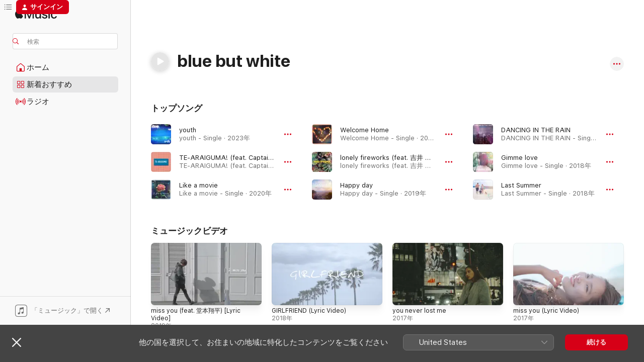

--- FILE ---
content_type: text/html
request_url: https://music.apple.com/jp/artist/blue-but-white/1232109213
body_size: 25635
content:
<!DOCTYPE html>
<html dir="ltr" lang="ja">
    <head>
        <!-- prettier-ignore -->
        <meta charset="utf-8">
        <!-- prettier-ignore -->
        <meta http-equiv="X-UA-Compatible" content="IE=edge">
        <!-- prettier-ignore -->
        <meta
            name="viewport"
            content="width=device-width,initial-scale=1,interactive-widget=resizes-content"
        >
        <!-- prettier-ignore -->
        <meta name="applicable-device" content="pc,mobile">
        <!-- prettier-ignore -->
        <meta name="referrer" content="strict-origin">
        <!-- prettier-ignore -->
        <link
            rel="apple-touch-icon"
            sizes="180x180"
            href="/assets/favicon/favicon-180.png"
        >
        <!-- prettier-ignore -->
        <link
            rel="icon"
            type="image/png"
            sizes="32x32"
            href="/assets/favicon/favicon-32.png"
        >
        <!-- prettier-ignore -->
        <link
            rel="icon"
            type="image/png"
            sizes="16x16"
            href="/assets/favicon/favicon-16.png"
        >
        <!-- prettier-ignore -->
        <link
            rel="mask-icon"
            href="/assets/favicon/favicon.svg"
            color="#fa233b"
        >
        <!-- prettier-ignore -->
        <link rel="manifest" href="/manifest.json">

        <title>‎blue but white - Apple Music</title><!-- HEAD_svelte-1cypuwr_START --><link rel="preconnect" href="//www.apple.com/wss/fonts" crossorigin="anonymous"><link rel="stylesheet" href="//www.apple.com/wss/fonts?families=SF+Pro,v4%7CSF+Pro+Icons,v1%7CSF+Pro+JP,v1&amp;display=swap" type="text/css" referrerpolicy="strict-origin-when-cross-origin"><!-- HEAD_svelte-1cypuwr_END --><!-- HEAD_svelte-eg3hvx_START -->    <meta name="description" content="blue but whiteの曲をApple Musicで聴こう。&quot;youth&quot;、&quot;TE-ARAIGUMA! (feat. Captain K)&quot;などを含む、blue but whiteのトップソングとアルバムを見つけよう。"> <meta name="keywords" content="聴く, blue but white, 音楽, 曲, エレクトロニック, apple music"> <link rel="canonical" href="https://music.apple.com/jp/artist/blue-but-white/1232109213">     <meta name="al:ios:app_store_id" content="1108187390"> <meta name="al:ios:app_name" content="Apple Music"> <meta name="apple:content_id" content="1232109213"> <meta name="apple:title" content="blue but white"> <meta name="apple:description" content="blue but whiteの曲をApple Musicで聴こう。&quot;youth&quot;、&quot;TE-ARAIGUMA! (feat. Captain K)&quot;などを含む、blue but whiteのトップソングとアルバムを見つけよう。">   <meta property="og:title" content="blue but whiteをApple Musicで"> <meta property="og:description" content="blue but whiteの音楽をApple Musicで聴く。"> <meta property="og:site_name" content="Apple Music - Webプレイヤー"> <meta property="og:url" content="https://music.apple.com/jp/artist/blue-but-white/1232109213"> <meta property="og:image" content="https://is1-ssl.mzstatic.com/image/thumb/Music128/v4/76/67/f9/7667f973-8366-4669-0c78-098203e459dc/859753846355_cover.jpg/1200x630cw.png"> <meta property="og:image:secure_url" content="https://is1-ssl.mzstatic.com/image/thumb/Music128/v4/76/67/f9/7667f973-8366-4669-0c78-098203e459dc/859753846355_cover.jpg/1200x630cw.png"> <meta property="og:image:alt" content="blue but whiteをApple Musicで"> <meta property="og:image:width" content="1200"> <meta property="og:image:height" content="630"> <meta property="og:image:type" content="image/png"> <meta property="og:type" content="music.musician"> <meta property="og:locale" content="ja">        <meta name="twitter:title" content="blue but whiteをApple Musicで"> <meta name="twitter:description" content="blue but whiteの音楽をApple Musicで聴く。"> <meta name="twitter:site" content="@AppleMusic"> <meta name="twitter:image" content="https://is1-ssl.mzstatic.com/image/thumb/Music128/v4/76/67/f9/7667f973-8366-4669-0c78-098203e459dc/859753846355_cover.jpg/1200x630cw.png"> <meta name="twitter:image:alt" content="blue but whiteをApple Musicで"> <meta name="twitter:card" content="summary_large_image">       <!-- HTML_TAG_START -->
                <script id=schema:music-group type="application/ld+json">
                    {"@context":"http://schema.org","@type":"MusicGroup","name":"blue but white","description":"blue but whiteの曲をApple Musicで聴こう。\"youth\"、\"TE-ARAIGUMA! (feat. Captain K)\"などを含む、blue but whiteのトップソングとアルバムを見つけよう。","image":"https://is1-ssl.mzstatic.com/image/thumb/Music128/v4/76/67/f9/7667f973-8366-4669-0c78-098203e459dc/859753846355_cover.jpg/486x486bb.png","genre":["エレクトロニック"],"tracks":[{"@type":"MusicRecording","name":"youth","duration":"PT3M47S","url":"https://music.apple.com/jp/song/youth/1716858426","offers":{"@type":"Offer","category":"free","price":0},"audio":{"@type":"AudioObject","potentialAction":{"@type":"ListenAction","expectsAcceptanceOf":{"@type":"Offer","category":"free"},"target":{"@type":"EntryPoint","actionPlatform":"https://music.apple.com/jp/song/youth/1716858426"}},"name":"youth","contentUrl":"https://audio-ssl.itunes.apple.com/itunes-assets/AudioPreview126/v4/15/aa/de/15aade30-d4c2-023f-38f9-98b2d731c8d4/mzaf_11946584475326019621.plus.aac.ep.m4a","duration":"PT3M47S","uploadDate":"2023-12-02","thumbnailUrl":"https://is1-ssl.mzstatic.com/image/thumb/Music126/v4/82/2f/c6/822fc6e3-fd55-ccc8-8d2d-67ee2ea236fd/3617222131213_cover.jpg/1200x630cw.png"}},{"@type":"MusicRecording","name":"TE-ARAIGUMA! (feat. Captain K)","duration":"PT1M21S","url":"https://music.apple.com/jp/song/te-araiguma-feat-captain-k/1511151934","offers":{"@type":"Offer","category":"free","price":0},"audio":{"@type":"AudioObject","potentialAction":{"@type":"ListenAction","expectsAcceptanceOf":{"@type":"Offer","category":"free"},"target":{"@type":"EntryPoint","actionPlatform":"https://music.apple.com/jp/song/te-araiguma-feat-captain-k/1511151934"}},"name":"TE-ARAIGUMA! (feat. Captain K)","contentUrl":"https://audio-ssl.itunes.apple.com/itunes-assets/AudioPreview113/v4/83/53/4d/83534dd4-3281-6bf8-f910-d227f147c8a2/mzaf_766030823237445091.plus.aac.p.m4a","duration":"PT1M21S","uploadDate":"2020-05-02","thumbnailUrl":"https://is1-ssl.mzstatic.com/image/thumb/Music113/v4/b2/ba/2d/b2ba2d34-ae79-a57a-250a-30ba4ad25fbd/859755696750_cover.jpg/1200x630cw.png"}},{"@type":"MusicRecording","name":"Like a movie","duration":"PT3M9S","url":"https://music.apple.com/jp/song/like-a-movie/1502816158","offers":{"@type":"Offer","category":"free","price":0},"audio":{"@type":"AudioObject","potentialAction":{"@type":"ListenAction","expectsAcceptanceOf":{"@type":"Offer","category":"free"},"target":{"@type":"EntryPoint","actionPlatform":"https://music.apple.com/jp/song/like-a-movie/1502816158"}},"name":"Like a movie","contentUrl":"https://audio-ssl.itunes.apple.com/itunes-assets/AudioPreview113/v4/21/48/d3/2148d38d-2722-c76b-3d26-1c6fb8ecbe3a/mzaf_16351275236095914013.plus.aac.ep.m4a","duration":"PT3M9S","uploadDate":"2020-03-20","thumbnailUrl":"https://is1-ssl.mzstatic.com/image/thumb/Music123/v4/92/f8/5a/92f85a29-9a74-6789-ebb3-5e0f009df1fa/859755523728_cover.jpg/1200x630cw.png"}},{"@type":"MusicRecording","name":"Welcome Home","duration":"PT3M14S","url":"https://music.apple.com/jp/song/welcome-home/1490231430","offers":{"@type":"Offer","category":"free","price":0},"audio":{"@type":"AudioObject","potentialAction":{"@type":"ListenAction","expectsAcceptanceOf":{"@type":"Offer","category":"free"},"target":{"@type":"EntryPoint","actionPlatform":"https://music.apple.com/jp/song/welcome-home/1490231430"}},"name":"Welcome Home","contentUrl":"https://audio-ssl.itunes.apple.com/itunes-assets/AudioPreview115/v4/e1/90/cc/e190cce2-2e0d-54cd-90fa-9513c4f7cc74/mzaf_14292198729252246282.plus.aac.ep.m4a","duration":"PT3M14S","uploadDate":"2019-12-13","thumbnailUrl":"https://is1-ssl.mzstatic.com/image/thumb/Music113/v4/c6/28/d4/c628d4ce-ad43-8642-22f2-17add7778f6f/859755277102_cover.jpg/1200x630cw.png"}},{"@type":"MusicRecording","name":"lonely fireworks (feat. 吉井 香奈恵)","duration":"PT3M41S","url":"https://music.apple.com/jp/song/lonely-fireworks-feat-%E5%90%89%E4%BA%95-%E9%A6%99%E5%A5%88%E6%81%B5/1485858835","offers":{"@type":"Offer","category":"free","price":0},"audio":{"@type":"AudioObject","potentialAction":{"@type":"ListenAction","expectsAcceptanceOf":{"@type":"Offer","category":"free"},"target":{"@type":"EntryPoint","actionPlatform":"https://music.apple.com/jp/song/lonely-fireworks-feat-%E5%90%89%E4%BA%95-%E9%A6%99%E5%A5%88%E6%81%B5/1485858835"}},"name":"lonely fireworks (feat. 吉井 香奈恵)","contentUrl":"https://audio-ssl.itunes.apple.com/itunes-assets/AudioPreview125/v4/59/34/b2/5934b26a-92d9-f323-fc48-0d29fd641a29/mzaf_745130267901464192.plus.aac.ep.m4a","duration":"PT3M41S","uploadDate":"2019-11-04","thumbnailUrl":"https://is1-ssl.mzstatic.com/image/thumb/Music113/v4/a3/95/d0/a395d072-db9d-3f96-6a8f-8dbc423f7880/859755214749_cover.jpg/1200x630cw.png"}},{"@type":"MusicRecording","name":"Happy day","duration":"PT4M31S","url":"https://music.apple.com/jp/song/happy-day/1461708434","offers":{"@type":"Offer","category":"free","price":0},"audio":{"@type":"AudioObject","potentialAction":{"@type":"ListenAction","expectsAcceptanceOf":{"@type":"Offer","category":"free"},"target":{"@type":"EntryPoint","actionPlatform":"https://music.apple.com/jp/song/happy-day/1461708434"}},"name":"Happy day","contentUrl":"https://audio-ssl.itunes.apple.com/itunes-assets/AudioPreview125/v4/38/41/ae/3841ae05-bae8-5e28-f503-aa2f8668d8db/mzaf_10649835298736916778.plus.aac.ep.m4a","duration":"PT4M31S","uploadDate":"2019-05-03","thumbnailUrl":"https://is1-ssl.mzstatic.com/image/thumb/Music123/v4/1e/38/5f/1e385fa6-5da6-78f6-328b-b0a7370826ec/859754849966_cover.jpg/1200x630cw.png"}},{"@type":"MusicRecording","name":"DANCING IN THE RAIN","duration":"PT3M","url":"https://music.apple.com/jp/song/dancing-in-the-rain/1435464812","offers":{"@type":"Offer","category":"free","price":0},"audio":{"@type":"AudioObject","potentialAction":{"@type":"ListenAction","expectsAcceptanceOf":{"@type":"Offer","category":"free"},"target":{"@type":"EntryPoint","actionPlatform":"https://music.apple.com/jp/song/dancing-in-the-rain/1435464812"}},"name":"DANCING IN THE RAIN","contentUrl":"https://audio-ssl.itunes.apple.com/itunes-assets/AudioPreview118/v4/7e/8c/fc/7e8cfcf3-d9b8-456a-1e47-022f20e9e5cf/mzaf_1612785238959293619.plus.aac.ep.m4a","duration":"PT3M","uploadDate":"2018-09-07","thumbnailUrl":"https://is1-ssl.mzstatic.com/image/thumb/Music128/v4/3a/53/b6/3a53b60c-4017-e765-8590-11525687bd60/859754436937_cover.jpg/1200x630cw.png"}},{"@type":"MusicRecording","name":"Gimme love","duration":"PT3M12S","url":"https://music.apple.com/jp/song/gimme-love/1420862927","offers":{"@type":"Offer","category":"free","price":0},"audio":{"@type":"AudioObject","potentialAction":{"@type":"ListenAction","expectsAcceptanceOf":{"@type":"Offer","category":"free"},"target":{"@type":"EntryPoint","actionPlatform":"https://music.apple.com/jp/song/gimme-love/1420862927"}},"name":"Gimme love","contentUrl":"https://audio-ssl.itunes.apple.com/itunes-assets/AudioPreview118/v4/1e/0d/c5/1e0dc54f-8fa9-7966-2614-7865950ad972/mzaf_8359012203640154441.plus.aac.ep.m4a","duration":"PT3M12S","uploadDate":"2018-08-04","thumbnailUrl":"https://is1-ssl.mzstatic.com/image/thumb/Music118/v4/78/da/f2/78daf26f-e78f-a9dd-ac44-82a546ace1b1/859754332611_cover.jpg/1200x630cw.png"}},{"@type":"MusicRecording","name":"Last Summer","duration":"PT2M53S","url":"https://music.apple.com/jp/song/last-summer/1406366797","offers":{"@type":"Offer","category":"free","price":0},"audio":{"@type":"AudioObject","potentialAction":{"@type":"ListenAction","expectsAcceptanceOf":{"@type":"Offer","category":"free"},"target":{"@type":"EntryPoint","actionPlatform":"https://music.apple.com/jp/song/last-summer/1406366797"}},"name":"Last Summer","contentUrl":"https://audio-ssl.itunes.apple.com/itunes-assets/AudioPreview115/v4/3d/af/36/3daf362a-f6c1-87ad-087e-10cac6bfaf7c/mzaf_2893326398964997657.plus.aac.ep.m4a","duration":"PT2M53S","uploadDate":"2018-07-07","thumbnailUrl":"https://is1-ssl.mzstatic.com/image/thumb/Music115/v4/d0/9f/10/d09f10d5-bc82-c828-b974-5fff70c05fa9/859754197067_cover.jpg/1200x630cw.png"}},{"@type":"MusicRecording","name":"BOYFRIEND (feat. 堂本翔平)","duration":"PT3M23S","url":"https://music.apple.com/jp/song/boyfriend-feat-%E5%A0%82%E6%9C%AC%E7%BF%94%E5%B9%B3/1386582746","offers":{"@type":"Offer","category":"free","price":0},"audio":{"@type":"AudioObject","potentialAction":{"@type":"ListenAction","expectsAcceptanceOf":{"@type":"Offer","category":"free"},"target":{"@type":"EntryPoint","actionPlatform":"https://music.apple.com/jp/song/boyfriend-feat-%E5%A0%82%E6%9C%AC%E7%BF%94%E5%B9%B3/1386582746"}},"name":"BOYFRIEND (feat. 堂本翔平)","contentUrl":"https://audio-ssl.itunes.apple.com/itunes-assets/AudioPreview115/v4/23/70/a5/2370a588-3e2b-21c7-228b-950a2ff10974/mzaf_1491920233202922091.plus.aac.ep.m4a","duration":"PT3M23S","uploadDate":"2018-05-20","thumbnailUrl":"https://is1-ssl.mzstatic.com/image/thumb/Music125/v4/45/f0/be/45f0bef7-953d-fa78-47e0-dc9f232b8e64/859754093710_cover.jpg/1200x630cw.png"}},{"@type":"MusicRecording","name":"GIRLFRIEND","duration":"PT3M18S","url":"https://music.apple.com/jp/song/girlfriend/1383170069","offers":{"@type":"Offer","category":"free","price":0},"audio":{"@type":"AudioObject","potentialAction":{"@type":"ListenAction","expectsAcceptanceOf":{"@type":"Offer","category":"free"},"target":{"@type":"EntryPoint","actionPlatform":"https://music.apple.com/jp/song/girlfriend/1383170069"}},"name":"GIRLFRIEND","contentUrl":"https://audio-ssl.itunes.apple.com/itunes-assets/AudioPreview125/v4/95/cf/ca/95cfca8a-c615-c18b-227c-3d9359f46fbd/mzaf_3067922847977595758.plus.aac.ep.m4a","duration":"PT3M18S","uploadDate":"2018-05-13","thumbnailUrl":"https://is1-ssl.mzstatic.com/image/thumb/Music125/v4/17/56/d0/1756d020-1d7a-2445-379b-da179c42eb00/859754082547_cover.jpg/1200x630cw.png"}},{"@type":"MusicRecording","name":"girls","duration":"PT3M","url":"https://music.apple.com/jp/song/girls/1354805521","offers":{"@type":"Offer","category":"free","price":0},"audio":{"@type":"AudioObject","potentialAction":{"@type":"ListenAction","expectsAcceptanceOf":{"@type":"Offer","category":"free"},"target":{"@type":"EntryPoint","actionPlatform":"https://music.apple.com/jp/song/girls/1354805521"}},"name":"girls","contentUrl":"https://audio-ssl.itunes.apple.com/itunes-assets/AudioPreview62/v4/25/df/fd/25dffda0-2e02-a159-d065-22b7597149ed/mzaf_4771603157000408243.plus.aac.ep.m4a","duration":"PT3M","uploadDate":"2018-03-03","thumbnailUrl":"https://is1-ssl.mzstatic.com/image/thumb/Music62/v4/17/8e/e5/178ee543-38b2-0190-22ef-1e6072e391ac/859753974669_cover.jpg/1200x630cw.png"}},{"@type":"MusicRecording","name":"miss you (feat. 堂本翔平)","duration":"PT3M11S","url":"https://music.apple.com/jp/song/miss-you-feat-%E5%A0%82%E6%9C%AC%E7%BF%94%E5%B9%B3/1328263308","offers":{"@type":"Offer","category":"free","price":0},"audio":{"@type":"AudioObject","potentialAction":{"@type":"ListenAction","expectsAcceptanceOf":{"@type":"Offer","category":"free"},"target":{"@type":"EntryPoint","actionPlatform":"https://music.apple.com/jp/song/miss-you-feat-%E5%A0%82%E6%9C%AC%E7%BF%94%E5%B9%B3/1328263308"}},"name":"miss you (feat. 堂本翔平)","contentUrl":"https://audio-ssl.itunes.apple.com/itunes-assets/AudioPreview125/v4/fa/f4/63/faf463f2-8036-2622-d153-681131dd0405/mzaf_12056243104579424740.plus.aac.ep.m4a","duration":"PT3M11S","uploadDate":"2017-12-23","thumbnailUrl":"https://is1-ssl.mzstatic.com/image/thumb/Music118/v4/ff/a6/fa/ffa6fa05-1e77-8c55-bf54-a855f3b15fa9/859753889055_cover.jpg/1200x630cw.png"}},{"@type":"MusicRecording","name":"you never lost me","duration":"PT2M33S","url":"https://music.apple.com/jp/song/you-never-lost-me/1315298625","offers":{"@type":"Offer","category":"free","price":0},"audio":{"@type":"AudioObject","potentialAction":{"@type":"ListenAction","expectsAcceptanceOf":{"@type":"Offer","category":"free"},"target":{"@type":"EntryPoint","actionPlatform":"https://music.apple.com/jp/song/you-never-lost-me/1315298625"}},"name":"you never lost me","contentUrl":"https://audio-ssl.itunes.apple.com/itunes-assets/AudioPreview115/v4/59/f1/a4/59f1a4fa-a0f6-f750-3ce6-9d67ddd25a22/mzaf_14584049239374951172.plus.aac.ep.m4a","duration":"PT2M33S","uploadDate":"2017-11-19","thumbnailUrl":"https://is1-ssl.mzstatic.com/image/thumb/Music128/v4/76/67/f9/7667f973-8366-4669-0c78-098203e459dc/859753846355_cover.jpg/1200x630cw.png"}},{"@type":"MusicRecording","name":"miss you","duration":"PT3M7S","url":"https://music.apple.com/jp/song/miss-you/1265368798","offers":{"@type":"Offer","category":"free","price":0},"audio":{"@type":"AudioObject","potentialAction":{"@type":"ListenAction","expectsAcceptanceOf":{"@type":"Offer","category":"free"},"target":{"@type":"EntryPoint","actionPlatform":"https://music.apple.com/jp/song/miss-you/1265368798"}},"name":"miss you","contentUrl":"https://audio-ssl.itunes.apple.com/itunes-assets/AudioPreview115/v4/05/30/c2/0530c2fd-de98-51b3-6520-4f661a00fee4/mzaf_8461669648072935324.plus.aac.ep.m4a","duration":"PT3M7S","uploadDate":"2017-07-30","thumbnailUrl":"https://is1-ssl.mzstatic.com/image/thumb/Music128/v4/2f/7e/35/2f7e3558-b271-ec42-7812-ba78dd3b5837/859753703856_cover.jpg/1200x630cw.png"}}],"albums":[],"url":"https://music.apple.com/jp/artist/blue-but-white/1232109213","potentialAction":{"@type":"ListenAction","expectsAcceptanceOf":{"@type":"Offer","category":"free"},"target":{"@type":"EntryPoint","actionPlatform":"https://music.apple.com/jp/artist/blue-but-white/1232109213"}}}
                </script>
                <!-- HTML_TAG_END -->    <!-- HEAD_svelte-eg3hvx_END -->
      <script type="module" crossorigin src="/assets/index~6e0087c8df.js"></script>
      <link rel="stylesheet" href="/assets/index~25cf610a24.css">
      <script type="module">import.meta.url;import("_").catch(()=>1);async function* g(){};window.__vite_is_modern_browser=true;</script>
      <script type="module">!function(){if(window.__vite_is_modern_browser)return;console.warn("vite: loading legacy chunks, syntax error above and the same error below should be ignored");var e=document.getElementById("vite-legacy-polyfill"),n=document.createElement("script");n.src=e.src,n.onload=function(){System.import(document.getElementById('vite-legacy-entry').getAttribute('data-src'))},document.body.appendChild(n)}();</script>
    </head>
    <body>
        <script src="/assets/focus-visible/focus-visible.min.js"></script>
        
        <script
            async
            src="/includes/js-cdn/musickit/v3/amp/musickit.js"
        ></script>
        <script
            type="module"
            async
            src="/includes/js-cdn/musickit/v3/components/musickit-components/musickit-components.esm.js"
        ></script>
        <script
            nomodule
            async
            src="/includes/js-cdn/musickit/v3/components/musickit-components/musickit-components.js"
        ></script>
        <svg style="display: none" xmlns="http://www.w3.org/2000/svg">
            <symbol id="play-circle-fill" viewBox="0 0 60 60">
                <path
                    class="icon-circle-fill__circle"
                    fill="var(--iconCircleFillBG, transparent)"
                    d="M30 60c16.411 0 30-13.617 30-30C60 13.588 46.382 0 29.971 0 13.588 0 .001 13.588.001 30c0 16.383 13.617 30 30 30Z"
                />
                <path
                    fill="var(--iconFillArrow, var(--keyColor, black))"
                    d="M24.411 41.853c-1.41.853-3.028.177-3.028-1.294V19.47c0-1.44 1.735-2.058 3.028-1.294l17.265 10.235a1.89 1.89 0 0 1 0 3.265L24.411 41.853Z"
                />
            </symbol>
        </svg>
        <div class="body-container">
              <div class="app-container svelte-t3vj1e" data-testid="app-container">   <div class="header svelte-rjjbqs" data-testid="header"><nav data-testid="navigation" class="navigation svelte-13li0vp"><div class="navigation__header svelte-13li0vp"><div data-testid="logo" class="logo svelte-1o7dz8w"> <a aria-label="Apple Music" role="img" href="https://music.apple.com/jp/home" class="svelte-1o7dz8w"><svg height="20" viewBox="0 0 83 20" width="83" xmlns="http://www.w3.org/2000/svg" class="logo" aria-hidden="true"><path d="M34.752 19.746V6.243h-.088l-5.433 13.503h-2.074L21.711 6.243h-.087v13.503h-2.548V1.399h3.235l5.833 14.621h.1l5.82-14.62h3.248v18.347h-2.56zm16.649 0h-2.586v-2.263h-.062c-.725 1.602-2.061 2.504-4.072 2.504-2.86 0-4.61-1.894-4.61-4.958V6.37h2.698v8.125c0 2.034.95 3.127 2.81 3.127 1.95 0 3.124-1.373 3.124-3.458V6.37H51.4v13.376zm7.394-13.618c3.06 0 5.046 1.73 5.134 4.196h-2.536c-.15-1.296-1.087-2.11-2.598-2.11-1.462 0-2.436.724-2.436 1.793 0 .839.6 1.41 2.023 1.741l2.136.496c2.686.636 3.71 1.704 3.71 3.636 0 2.442-2.236 4.12-5.333 4.12-3.285 0-5.26-1.64-5.509-4.183h2.673c.25 1.398 1.187 2.085 2.836 2.085 1.623 0 2.623-.687 2.623-1.78 0-.865-.487-1.373-1.924-1.704l-2.136-.508c-2.498-.585-3.735-1.806-3.735-3.75 0-2.391 2.049-4.032 5.072-4.032zM66.1 2.836c0-.878.7-1.577 1.561-1.577.862 0 1.55.7 1.55 1.577 0 .864-.688 1.576-1.55 1.576a1.573 1.573 0 0 1-1.56-1.576zm.212 3.534h2.698v13.376h-2.698zm14.089 4.603c-.275-1.424-1.324-2.556-3.085-2.556-2.086 0-3.46 1.767-3.46 4.64 0 2.938 1.386 4.642 3.485 4.642 1.66 0 2.748-.928 3.06-2.48H83C82.713 18.067 80.477 20 77.317 20c-3.76 0-6.208-2.62-6.208-6.942 0-4.247 2.448-6.93 6.183-6.93 3.385 0 5.446 2.213 5.683 4.845h-2.573zM10.824 3.189c-.698.834-1.805 1.496-2.913 1.398-.145-1.128.41-2.33 1.036-3.065C9.644.662 10.848.05 11.835 0c.121 1.178-.336 2.33-1.01 3.19zm.999 1.619c.624.049 2.425.244 3.578 1.98-.096.074-2.137 1.272-2.113 3.79.024 3.01 2.593 4.012 2.617 4.037-.024.074-.407 1.419-1.344 2.812-.817 1.224-1.657 2.422-3.002 2.447-1.297.024-1.73-.783-3.218-.783-1.489 0-1.97.758-3.194.807-1.297.048-2.28-1.297-3.097-2.52C.368 14.908-.904 10.408.825 7.375c.84-1.516 2.377-2.47 4.034-2.495 1.273-.023 2.45.857 3.218.857.769 0 2.137-1.027 3.746-.93z"></path></svg></a>   </div> <div class="search-input-wrapper svelte-nrtdem" data-testid="search-input"><div data-testid="amp-search-input" aria-controls="search-suggestions" aria-expanded="false" aria-haspopup="listbox" aria-owns="search-suggestions" class="search-input-container svelte-rg26q6" tabindex="-1" role=""><div class="flex-container svelte-rg26q6"><form id="search-input-form" class="svelte-rg26q6"><svg height="16" width="16" viewBox="0 0 16 16" class="search-svg" aria-hidden="true"><path d="M11.87 10.835c.018.015.035.03.051.047l3.864 3.863a.735.735 0 1 1-1.04 1.04l-3.863-3.864a.744.744 0 0 1-.047-.051 6.667 6.667 0 1 1 1.035-1.035zM6.667 12a5.333 5.333 0 1 0 0-10.667 5.333 5.333 0 0 0 0 10.667z"></path></svg> <input aria-autocomplete="list" aria-multiline="false" aria-controls="search-suggestions" aria-label="Search" placeholder="検索" spellcheck="false" autocomplete="off" autocorrect="off" autocapitalize="off" type="text" inputmode="search" class="search-input__text-field svelte-rg26q6" data-testid="search-input__text-field"></form> </div> <div data-testid="search-scope-bar"></div>   </div> </div></div> <div data-testid="navigation-content" class="navigation__content svelte-13li0vp" id="navigation" aria-hidden="false"><div class="navigation__scrollable-container svelte-13li0vp"><div data-testid="navigation-items-primary" class="navigation-items navigation-items--primary svelte-ng61m8"> <ul class="navigation-items__list svelte-ng61m8">  <li class="navigation-item navigation-item__home svelte-1a5yt87" aria-selected="false" data-testid="navigation-item"> <a href="https://music.apple.com/jp/home" class="navigation-item__link svelte-1a5yt87" role="button" data-testid="home" aria-pressed="false"><div class="navigation-item__content svelte-zhx7t9"> <span class="navigation-item__icon svelte-zhx7t9"> <svg width="24" height="24" viewBox="0 0 24 24" xmlns="http://www.w3.org/2000/svg" aria-hidden="true"><path d="M5.93 20.16a1.94 1.94 0 0 1-1.43-.502c-.334-.335-.502-.794-.502-1.393v-7.142c0-.362.062-.688.177-.953.123-.264.326-.529.6-.75l6.145-5.157c.176-.141.344-.247.52-.318.176-.07.362-.105.564-.105.194 0 .388.035.565.105.176.07.352.177.52.318l6.146 5.158c.273.23.467.476.59.75.124.264.177.59.177.96v7.134c0 .59-.159 1.058-.503 1.393-.335.335-.811.503-1.428.503H5.929Zm12.14-1.172c.221 0 .406-.07.547-.212a.688.688 0 0 0 .22-.511v-7.142c0-.177-.026-.344-.087-.459a.97.97 0 0 0-.265-.353l-6.154-5.149a.756.756 0 0 0-.177-.115.37.37 0 0 0-.15-.035.37.37 0 0 0-.158.035l-.177.115-6.145 5.15a.982.982 0 0 0-.274.352 1.13 1.13 0 0 0-.088.468v7.133c0 .203.08.379.23.511a.744.744 0 0 0 .546.212h12.133Zm-8.323-4.7c0-.176.062-.326.177-.432a.6.6 0 0 1 .423-.159h3.315c.176 0 .326.053.432.16s.159.255.159.431v4.973H9.756v-4.973Z"></path></svg> </span> <span class="navigation-item__label svelte-zhx7t9"> ホーム </span> </div></a>  </li>  <li class="navigation-item navigation-item__new svelte-1a5yt87" aria-selected="false" data-testid="navigation-item"> <a href="https://music.apple.com/jp/new" class="navigation-item__link svelte-1a5yt87" role="button" data-testid="new" aria-pressed="false"><div class="navigation-item__content svelte-zhx7t9"> <span class="navigation-item__icon svelte-zhx7t9"> <svg height="24" viewBox="0 0 24 24" width="24" aria-hidden="true"><path d="M9.92 11.354c.966 0 1.453-.487 1.453-1.49v-3.4c0-1.004-.487-1.483-1.453-1.483H6.452C5.487 4.981 5 5.46 5 6.464v3.4c0 1.003.487 1.49 1.452 1.49zm7.628 0c.965 0 1.452-.487 1.452-1.49v-3.4c0-1.004-.487-1.483-1.452-1.483h-3.46c-.974 0-1.46.479-1.46 1.483v3.4c0 1.003.486 1.49 1.46 1.49zm-7.65-1.073h-3.43c-.266 0-.396-.137-.396-.418v-3.4c0-.273.13-.41.396-.41h3.43c.265 0 .402.137.402.41v3.4c0 .281-.137.418-.403.418zm7.634 0h-3.43c-.273 0-.402-.137-.402-.418v-3.4c0-.273.129-.41.403-.41h3.43c.265 0 .395.137.395.41v3.4c0 .281-.13.418-.396.418zm-7.612 8.7c.966 0 1.453-.48 1.453-1.483v-3.407c0-.996-.487-1.483-1.453-1.483H6.452c-.965 0-1.452.487-1.452 1.483v3.407c0 1.004.487 1.483 1.452 1.483zm7.628 0c.965 0 1.452-.48 1.452-1.483v-3.407c0-.996-.487-1.483-1.452-1.483h-3.46c-.974 0-1.46.487-1.46 1.483v3.407c0 1.004.486 1.483 1.46 1.483zm-7.65-1.072h-3.43c-.266 0-.396-.137-.396-.41v-3.4c0-.282.13-.418.396-.418h3.43c.265 0 .402.136.402.418v3.4c0 .273-.137.41-.403.41zm7.634 0h-3.43c-.273 0-.402-.137-.402-.41v-3.4c0-.282.129-.418.403-.418h3.43c.265 0 .395.136.395.418v3.4c0 .273-.13.41-.396.41z" fill-opacity=".95"></path></svg> </span> <span class="navigation-item__label svelte-zhx7t9"> 新着おすすめ </span> </div></a>  </li>  <li class="navigation-item navigation-item__radio svelte-1a5yt87" aria-selected="false" data-testid="navigation-item"> <a href="https://music.apple.com/jp/radio" class="navigation-item__link svelte-1a5yt87" role="button" data-testid="radio" aria-pressed="false"><div class="navigation-item__content svelte-zhx7t9"> <span class="navigation-item__icon svelte-zhx7t9"> <svg width="24" height="24" viewBox="0 0 24 24" xmlns="http://www.w3.org/2000/svg" aria-hidden="true"><path d="M19.359 18.57C21.033 16.818 22 14.461 22 11.89s-.967-4.93-2.641-6.68c-.276-.292-.653-.26-.868-.023-.222.246-.176.591.085.868 1.466 1.535 2.272 3.593 2.272 5.835 0 2.241-.806 4.3-2.272 5.835-.261.268-.307.621-.085.86.215.245.592.276.868-.016zm-13.85.014c.222-.238.176-.59-.085-.86-1.474-1.535-2.272-3.593-2.272-5.834 0-2.242.798-4.3 2.272-5.835.261-.277.307-.622.085-.868-.215-.238-.592-.269-.868.023C2.967 6.96 2 9.318 2 11.89s.967 4.929 2.641 6.68c.276.29.653.26.868.014zm1.957-1.873c.223-.253.162-.583-.1-.867-.951-1.068-1.473-2.45-1.473-3.954 0-1.505.522-2.887 1.474-3.954.26-.284.322-.614.1-.876-.23-.26-.622-.26-.891.039-1.175 1.274-1.827 2.963-1.827 4.79 0 1.82.652 3.517 1.827 4.784.269.3.66.307.89.038zm9.958-.038c1.175-1.267 1.827-2.964 1.827-4.783 0-1.828-.652-3.517-1.827-4.791-.269-.3-.66-.3-.89-.039-.23.262-.162.592.092.876.96 1.067 1.481 2.449 1.481 3.954 0 1.504-.522 2.886-1.481 3.954-.254.284-.323.614-.092.867.23.269.621.261.89-.038zm-8.061-1.966c.23-.26.13-.568-.092-.883-.415-.522-.63-1.197-.63-1.934 0-.737.215-1.413.63-1.943.222-.307.322-.614.092-.875s-.653-.261-.906.054a4.385 4.385 0 0 0-.968 2.764 4.38 4.38 0 0 0 .968 2.756c.253.322.675.322.906.061zm6.18-.061a4.38 4.38 0 0 0 .968-2.756 4.385 4.385 0 0 0-.968-2.764c-.253-.315-.675-.315-.906-.054-.23.261-.138.568.092.875.415.53.63 1.206.63 1.943 0 .737-.215 1.412-.63 1.934-.23.315-.322.622-.092.883s.653.261.906-.061zm-3.547-.967c.96 0 1.789-.814 1.789-1.797s-.83-1.789-1.789-1.789c-.96 0-1.781.806-1.781 1.789 0 .983.821 1.797 1.781 1.797z"></path></svg> </span> <span class="navigation-item__label svelte-zhx7t9"> ラジオ </span> </div></a>  </li>  <li class="navigation-item navigation-item__search svelte-1a5yt87" aria-selected="false" data-testid="navigation-item"> <a href="https://music.apple.com/jp/search" class="navigation-item__link svelte-1a5yt87" role="button" data-testid="search" aria-pressed="false"><div class="navigation-item__content svelte-zhx7t9"> <span class="navigation-item__icon svelte-zhx7t9"> <svg height="24" viewBox="0 0 24 24" width="24" aria-hidden="true"><path d="M17.979 18.553c.476 0 .813-.366.813-.835a.807.807 0 0 0-.235-.586l-3.45-3.457a5.61 5.61 0 0 0 1.158-3.413c0-3.098-2.535-5.633-5.633-5.633C7.542 4.63 5 7.156 5 10.262c0 3.098 2.534 5.632 5.632 5.632a5.614 5.614 0 0 0 3.274-1.055l3.472 3.472a.835.835 0 0 0 .6.242zm-7.347-3.875c-2.417 0-4.416-2-4.416-4.416 0-2.417 2-4.417 4.416-4.417 2.417 0 4.417 2 4.417 4.417s-2 4.416-4.417 4.416z" fill-opacity=".95"></path></svg> </span> <span class="navigation-item__label svelte-zhx7t9"> 検索 </span> </div></a>  </li></ul> </div>   </div> <div class="navigation__native-cta"><div slot="native-cta"><div data-testid="native-cta" class="native-cta svelte-1gjrrbw  native-cta--authenticated"><button class="native-cta__button svelte-1gjrrbw" data-testid="native-cta-button"><span class="native-cta__app-icon svelte-1gjrrbw"><svg width="24" height="24" xmlns="http://www.w3.org/2000/svg" xml:space="preserve" style="fill-rule:evenodd;clip-rule:evenodd;stroke-linejoin:round;stroke-miterlimit:2" viewBox="0 0 24 24" slot="app-icon" aria-hidden="true"><path d="M22.567 1.496C21.448.393 19.956.045 17.293.045H6.566c-2.508 0-4.028.376-5.12 1.465C.344 2.601 0 4.09 0 6.611v10.727c0 2.695.33 4.18 1.432 5.257 1.106 1.103 2.595 1.45 5.275 1.45h10.586c2.663 0 4.169-.347 5.274-1.45C23.656 21.504 24 20.033 24 17.338V6.752c0-2.694-.344-4.179-1.433-5.256Zm.411 4.9v11.299c0 1.898-.338 3.286-1.188 4.137-.851.864-2.256 1.191-4.141 1.191H6.35c-1.884 0-3.303-.341-4.154-1.191-.85-.851-1.174-2.239-1.174-4.137V6.54c0-2.014.324-3.445 1.16-4.295.851-.864 2.312-1.177 4.313-1.177h11.154c1.885 0 3.29.341 4.141 1.191.864.85 1.188 2.239 1.188 4.137Z" style="fill-rule:nonzero"></path><path d="M7.413 19.255c.987 0 2.48-.728 2.48-2.672v-6.385c0-.35.063-.428.378-.494l5.298-1.095c.351-.067.534.025.534.333l.035 4.286c0 .337-.182.586-.53.652l-1.014.228c-1.361.3-2.007.923-2.007 1.937 0 1.017.79 1.748 1.926 1.748.986 0 2.444-.679 2.444-2.64V5.654c0-.636-.279-.821-1.016-.66L9.646 6.298c-.448.091-.674.329-.674.699l.035 7.697c0 .336-.148.546-.446.613l-1.067.21c-1.329.266-1.986.93-1.986 1.993 0 1.017.786 1.745 1.905 1.745Z" style="fill-rule:nonzero"></path></svg></span> <span class="native-cta__label svelte-1gjrrbw">「ミュージック」で開く</span> <span class="native-cta__arrow svelte-1gjrrbw"><svg height="16" width="16" viewBox="0 0 16 16" class="native-cta-action" aria-hidden="true"><path d="M1.559 16 13.795 3.764v8.962H16V0H3.274v2.205h8.962L0 14.441 1.559 16z"></path></svg></span></button> </div>  </div></div></div> </nav> </div>  <div class="player-bar player-bar__floating-player svelte-1rr9v04" data-testid="player-bar" aria-label="ミュージックプレーヤー" aria-hidden="false">   </div>   <div id="scrollable-page" class="scrollable-page svelte-mt0bfj" data-main-content data-testid="main-section" aria-hidden="false"><main data-testid="main" class="svelte-bzjlhs"><div class="content-container svelte-bzjlhs" data-testid="content-container"><div class="search-input-wrapper svelte-nrtdem" data-testid="search-input"><div data-testid="amp-search-input" aria-controls="search-suggestions" aria-expanded="false" aria-haspopup="listbox" aria-owns="search-suggestions" class="search-input-container svelte-rg26q6" tabindex="-1" role=""><div class="flex-container svelte-rg26q6"><form id="search-input-form" class="svelte-rg26q6"><svg height="16" width="16" viewBox="0 0 16 16" class="search-svg" aria-hidden="true"><path d="M11.87 10.835c.018.015.035.03.051.047l3.864 3.863a.735.735 0 1 1-1.04 1.04l-3.863-3.864a.744.744 0 0 1-.047-.051 6.667 6.667 0 1 1 1.035-1.035zM6.667 12a5.333 5.333 0 1 0 0-10.667 5.333 5.333 0 0 0 0 10.667z"></path></svg> <input value="" aria-autocomplete="list" aria-multiline="false" aria-controls="search-suggestions" aria-label="Search" placeholder="検索" spellcheck="false" autocomplete="off" autocorrect="off" autocapitalize="off" type="text" inputmode="search" class="search-input__text-field svelte-rg26q6" data-testid="search-input__text-field"></form> </div> <div data-testid="search-scope-bar"> </div>   </div> </div>      <div class="section svelte-wa5vzl" data-testid="section-container" aria-label="おすすめ"> <div class="section-content svelte-wa5vzl" data-testid="section-content"> <div data-testid="artist-detail-header" class="artist-header svelte-1xfsgte    artist-header--no-artwork" style=""> <div class="artist-header__name-container svelte-1xfsgte"> <h1 data-testid="artist-header-name" class="artist-header__name svelte-1xfsgte">blue but white</h1>  <span class="artist-header__play-button svelte-1xfsgte"><button aria-label="再生" class="play-button svelte-19j07e7 play-button--platter    is-stand-alone    is-filled" data-testid="play-button"><svg aria-hidden="true" class="icon play-svg" data-testid="play-icon" iconState="play"><use href="#play-circle-fill"></use></svg> </button></span>   <span class="artist-header__context-menu svelte-1xfsgte"><amp-contextual-menu-button config="[object Object]" class="svelte-1sn4kz"> <span aria-label="さらに見る" class="more-button svelte-1sn4kz more-button--platter  more-button--material" data-testid="more-button" slot="trigger-content"><svg width="28" height="28" viewBox="0 0 28 28" class="glyph" xmlns="http://www.w3.org/2000/svg"><circle fill="var(--iconCircleFill, transparent)" cx="14" cy="14" r="14"></circle><path fill="var(--iconEllipsisFill, white)" d="M10.105 14c0-.87-.687-1.55-1.564-1.55-.862 0-1.557.695-1.557 1.55 0 .848.695 1.55 1.557 1.55.855 0 1.564-.702 1.564-1.55zm5.437 0c0-.87-.68-1.55-1.542-1.55A1.55 1.55 0 0012.45 14c0 .848.695 1.55 1.55 1.55.848 0 1.542-.702 1.542-1.55zm5.474 0c0-.87-.687-1.55-1.557-1.55-.87 0-1.564.695-1.564 1.55 0 .848.694 1.55 1.564 1.55.848 0 1.557-.702 1.557-1.55z"></path></svg></span> </amp-contextual-menu-button></span></div> </div></div>   </div><div class="section svelte-wa5vzl" data-testid="section-container"> <div class="section-content svelte-wa5vzl" data-testid="section-content"> <div class="spacer-wrapper svelte-14fis98"></div></div>   </div><div class="section svelte-wa5vzl" data-testid="section-container" aria-label="トップソング"> <div class="section-content svelte-wa5vzl" data-testid="section-content"><div class="header svelte-rnrb59">  <div class="header-title-wrapper svelte-rnrb59">   <h2 class="title svelte-rnrb59" data-testid="header-title"><span class="dir-wrapper" dir="auto">トップソング</span></h2> </div>   </div>   <div class="svelte-1dd7dqt shelf"><section data-testid="shelf-component" class="shelf-grid shelf-grid--onhover svelte-12rmzef" style="
            --grid-max-content-xsmall: 270px; --grid-column-gap-xsmall: 10px; --grid-row-gap-xsmall: 0px; --grid-small: 2; --grid-column-gap-small: 20px; --grid-row-gap-small: 0px; --grid-medium: 3; --grid-column-gap-medium: 20px; --grid-row-gap-medium: 0px; --grid-large: 4; --grid-column-gap-large: 20px; --grid-row-gap-large: 0px; --grid-xlarge: 4; --grid-column-gap-xlarge: 20px; --grid-row-gap-xlarge: 0px;
            --grid-type: TrackLockupsShelf;
            --grid-rows: 3;
            --standard-lockup-shadow-offset: 15px;
            
        "> <div class="shelf-grid__body svelte-12rmzef" data-testid="shelf-body">   <button disabled aria-label="前のページ" type="button" class="shelf-grid-nav__arrow shelf-grid-nav__arrow--left svelte-1xmivhv" data-testid="shelf-button-left" style="--offset: 0px;"><svg viewBox="0 0 9 31" xmlns="http://www.w3.org/2000/svg"><path d="M5.275 29.46a1.61 1.61 0 0 0 1.456 1.077c1.018 0 1.772-.737 1.772-1.737 0-.526-.277-1.186-.449-1.62l-4.68-11.912L8.05 3.363c.172-.442.45-1.116.45-1.625A1.702 1.702 0 0 0 6.728.002a1.603 1.603 0 0 0-1.456 1.09L.675 12.774c-.301.775-.677 1.744-.677 2.495 0 .754.376 1.705.677 2.498L5.272 29.46Z"></path></svg></button> <ul slot="shelf-content" class="shelf-grid__list shelf-grid__list--grid-type-TrackLockupsShelf shelf-grid__list--grid-rows-3 svelte-12rmzef" role="list" tabindex="-1" data-testid="shelf-item-list">   <li class="shelf-grid__list-item svelte-12rmzef" data-index="0" aria-hidden="true"><div class="svelte-12rmzef"><div class="track-lockup svelte-qokdbs    is-link" data-testid="track-lockup" role="listitem" aria-label="youth、作曲者: blue but white"><div class="track-lockup__artwork-wrapper svelte-qokdbs" data-testid="track-lockup-artwork"><div data-testid="artwork-component" class="artwork-component artwork-component--aspect-ratio artwork-component--orientation-square svelte-uduhys        artwork-component--has-borders" style="
            --artwork-bg-color: #1f7ede;
            --aspect-ratio: 1;
            --placeholder-bg-color: #1f7ede;
       ">   <picture class="svelte-uduhys"><source sizes="48px" srcset="https://is1-ssl.mzstatic.com/image/thumb/Music126/v4/82/2f/c6/822fc6e3-fd55-ccc8-8d2d-67ee2ea236fd/3617222131213_cover.jpg/48x48bb.webp 48w,https://is1-ssl.mzstatic.com/image/thumb/Music126/v4/82/2f/c6/822fc6e3-fd55-ccc8-8d2d-67ee2ea236fd/3617222131213_cover.jpg/96x96bb.webp 96w" type="image/webp"> <source sizes="48px" srcset="https://is1-ssl.mzstatic.com/image/thumb/Music126/v4/82/2f/c6/822fc6e3-fd55-ccc8-8d2d-67ee2ea236fd/3617222131213_cover.jpg/48x48bb-60.jpg 48w,https://is1-ssl.mzstatic.com/image/thumb/Music126/v4/82/2f/c6/822fc6e3-fd55-ccc8-8d2d-67ee2ea236fd/3617222131213_cover.jpg/96x96bb-60.jpg 96w" type="image/jpeg"> <img alt="" class="artwork-component__contents artwork-component__image svelte-uduhys" loading="lazy" src="/assets/artwork/1x1.gif" role="presentation" decoding="async" width="48" height="48" fetchpriority="auto" style="opacity: 1;"></picture> </div> <div class="track-lockup__play-button-wrapper svelte-qokdbs">  <div class="interactive-play-button svelte-a72zjx"><button aria-label="再生" class="play-button svelte-19j07e7   play-button--standard" data-testid="play-button"><svg width="16" height="16" viewBox="0 0 16 16" xmlns="http://www.w3.org/2000/svg" class="icon play-svg" data-testid="play-icon" aria-hidden="true" iconState="play"><path fill="var(--nonPlatterIconFill, var(--keyColor, black))" d="m4.4 15.14 10.386-6.096c.842-.459.794-1.64 0-2.097L4.401.85c-.87-.53-2-.12-2 .82v12.625c0 .966 1.06 1.4 2 .844z"></path></svg> </button> </div></div></div>  <ul class="track-lockup__content svelte-qokdbs"> <li class="track-lockup__title svelte-qokdbs" data-testid="track-lockup-title"><div class="track-lockup__clamp-wrapper svelte-qokdbs"> <a data-testid="click-action" class="click-action svelte-c0t0j2" href="#" aria-label="youth、作曲者: blue but white">youth</a></div>   </li> <li class="track-lockup__subtitle svelte-qokdbs"><div class="track-lockup__clamp-wrapper svelte-qokdbs"> <span data-testid="track-lockup-subtitle"> <span>youth - Single · 2023年</span></span></div></li> </ul> <div class="track-lockup__context-menu svelte-qokdbs"> <div class="cloud-buttons svelte-u0auos" data-testid="cloud-buttons">  <amp-contextual-menu-button config="[object Object]" class="svelte-1sn4kz"> <span aria-label="さらに見る" class="more-button svelte-1sn4kz  more-button--non-platter" data-testid="more-button" slot="trigger-content"><svg width="28" height="28" viewBox="0 0 28 28" class="glyph" xmlns="http://www.w3.org/2000/svg"><circle fill="var(--iconCircleFill, transparent)" cx="14" cy="14" r="14"></circle><path fill="var(--iconEllipsisFill, white)" d="M10.105 14c0-.87-.687-1.55-1.564-1.55-.862 0-1.557.695-1.557 1.55 0 .848.695 1.55 1.557 1.55.855 0 1.564-.702 1.564-1.55zm5.437 0c0-.87-.68-1.55-1.542-1.55A1.55 1.55 0 0012.45 14c0 .848.695 1.55 1.55 1.55.848 0 1.542-.702 1.542-1.55zm5.474 0c0-.87-.687-1.55-1.557-1.55-.87 0-1.564.695-1.564 1.55 0 .848.694 1.55 1.564 1.55.848 0 1.557-.702 1.557-1.55z"></path></svg></span> </amp-contextual-menu-button></div> </div> </div> </div></li>   <li class="shelf-grid__list-item svelte-12rmzef" data-index="1" aria-hidden="true"><div class="svelte-12rmzef"><div class="track-lockup svelte-qokdbs    is-link" data-testid="track-lockup" role="listitem" aria-label="TE-ARAIGUMA! (feat. Captain K)、作曲者: blue but white"><div class="track-lockup__artwork-wrapper svelte-qokdbs" data-testid="track-lockup-artwork"><div data-testid="artwork-component" class="artwork-component artwork-component--aspect-ratio artwork-component--orientation-square svelte-uduhys        artwork-component--has-borders" style="
            --artwork-bg-color: #e88d7b;
            --aspect-ratio: 1;
            --placeholder-bg-color: #e88d7b;
       ">   <picture class="svelte-uduhys"><source sizes="48px" srcset="https://is1-ssl.mzstatic.com/image/thumb/Music113/v4/b2/ba/2d/b2ba2d34-ae79-a57a-250a-30ba4ad25fbd/859755696750_cover.jpg/48x48bb.webp 48w,https://is1-ssl.mzstatic.com/image/thumb/Music113/v4/b2/ba/2d/b2ba2d34-ae79-a57a-250a-30ba4ad25fbd/859755696750_cover.jpg/96x96bb.webp 96w" type="image/webp"> <source sizes="48px" srcset="https://is1-ssl.mzstatic.com/image/thumb/Music113/v4/b2/ba/2d/b2ba2d34-ae79-a57a-250a-30ba4ad25fbd/859755696750_cover.jpg/48x48bb-60.jpg 48w,https://is1-ssl.mzstatic.com/image/thumb/Music113/v4/b2/ba/2d/b2ba2d34-ae79-a57a-250a-30ba4ad25fbd/859755696750_cover.jpg/96x96bb-60.jpg 96w" type="image/jpeg"> <img alt="" class="artwork-component__contents artwork-component__image svelte-uduhys" loading="lazy" src="/assets/artwork/1x1.gif" role="presentation" decoding="async" width="48" height="48" fetchpriority="auto" style="opacity: 1;"></picture> </div> <div class="track-lockup__play-button-wrapper svelte-qokdbs">  <div class="interactive-play-button svelte-a72zjx"><button aria-label="再生" class="play-button svelte-19j07e7   play-button--standard" data-testid="play-button"><svg width="16" height="16" viewBox="0 0 16 16" xmlns="http://www.w3.org/2000/svg" class="icon play-svg" data-testid="play-icon" aria-hidden="true" iconState="play"><path fill="var(--nonPlatterIconFill, var(--keyColor, black))" d="m4.4 15.14 10.386-6.096c.842-.459.794-1.64 0-2.097L4.401.85c-.87-.53-2-.12-2 .82v12.625c0 .966 1.06 1.4 2 .844z"></path></svg> </button> </div></div></div>  <ul class="track-lockup__content svelte-qokdbs"> <li class="track-lockup__title svelte-qokdbs" data-testid="track-lockup-title"><div class="track-lockup__clamp-wrapper svelte-qokdbs"> <a data-testid="click-action" class="click-action svelte-c0t0j2" href="#" aria-label="TE-ARAIGUMA! (feat. Captain K)、作曲者: blue but white">TE-ARAIGUMA! (feat. Captain K)</a></div>   </li> <li class="track-lockup__subtitle svelte-qokdbs"><div class="track-lockup__clamp-wrapper svelte-qokdbs"> <span data-testid="track-lockup-subtitle"> <span>TE-ARAIGUMA! (feat. Captain K) - Single · 2020年</span></span></div></li> </ul> <div class="track-lockup__context-menu svelte-qokdbs"> <div class="cloud-buttons svelte-u0auos" data-testid="cloud-buttons">  <amp-contextual-menu-button config="[object Object]" class="svelte-1sn4kz"> <span aria-label="さらに見る" class="more-button svelte-1sn4kz  more-button--non-platter" data-testid="more-button" slot="trigger-content"><svg width="28" height="28" viewBox="0 0 28 28" class="glyph" xmlns="http://www.w3.org/2000/svg"><circle fill="var(--iconCircleFill, transparent)" cx="14" cy="14" r="14"></circle><path fill="var(--iconEllipsisFill, white)" d="M10.105 14c0-.87-.687-1.55-1.564-1.55-.862 0-1.557.695-1.557 1.55 0 .848.695 1.55 1.557 1.55.855 0 1.564-.702 1.564-1.55zm5.437 0c0-.87-.68-1.55-1.542-1.55A1.55 1.55 0 0012.45 14c0 .848.695 1.55 1.55 1.55.848 0 1.542-.702 1.542-1.55zm5.474 0c0-.87-.687-1.55-1.557-1.55-.87 0-1.564.695-1.564 1.55 0 .848.694 1.55 1.564 1.55.848 0 1.557-.702 1.557-1.55z"></path></svg></span> </amp-contextual-menu-button></div> </div> </div> </div></li>   <li class="shelf-grid__list-item svelte-12rmzef" data-index="2" aria-hidden="true"><div class="svelte-12rmzef"><div class="track-lockup svelte-qokdbs    is-link" data-testid="track-lockup" role="listitem" aria-label="Like a movie、作曲者: blue but white"><div class="track-lockup__artwork-wrapper svelte-qokdbs" data-testid="track-lockup-artwork"><div data-testid="artwork-component" class="artwork-component artwork-component--aspect-ratio artwork-component--orientation-square svelte-uduhys        artwork-component--has-borders" style="
            --artwork-bg-color: #e9edee;
            --aspect-ratio: 1;
            --placeholder-bg-color: #e9edee;
       ">   <picture class="svelte-uduhys"><source sizes="48px" srcset="https://is1-ssl.mzstatic.com/image/thumb/Music123/v4/92/f8/5a/92f85a29-9a74-6789-ebb3-5e0f009df1fa/859755523728_cover.jpg/48x48bb.webp 48w,https://is1-ssl.mzstatic.com/image/thumb/Music123/v4/92/f8/5a/92f85a29-9a74-6789-ebb3-5e0f009df1fa/859755523728_cover.jpg/96x96bb.webp 96w" type="image/webp"> <source sizes="48px" srcset="https://is1-ssl.mzstatic.com/image/thumb/Music123/v4/92/f8/5a/92f85a29-9a74-6789-ebb3-5e0f009df1fa/859755523728_cover.jpg/48x48bb-60.jpg 48w,https://is1-ssl.mzstatic.com/image/thumb/Music123/v4/92/f8/5a/92f85a29-9a74-6789-ebb3-5e0f009df1fa/859755523728_cover.jpg/96x96bb-60.jpg 96w" type="image/jpeg"> <img alt="" class="artwork-component__contents artwork-component__image svelte-uduhys" loading="lazy" src="/assets/artwork/1x1.gif" role="presentation" decoding="async" width="48" height="48" fetchpriority="auto" style="opacity: 1;"></picture> </div> <div class="track-lockup__play-button-wrapper svelte-qokdbs">  <div class="interactive-play-button svelte-a72zjx"><button aria-label="再生" class="play-button svelte-19j07e7   play-button--standard" data-testid="play-button"><svg width="16" height="16" viewBox="0 0 16 16" xmlns="http://www.w3.org/2000/svg" class="icon play-svg" data-testid="play-icon" aria-hidden="true" iconState="play"><path fill="var(--nonPlatterIconFill, var(--keyColor, black))" d="m4.4 15.14 10.386-6.096c.842-.459.794-1.64 0-2.097L4.401.85c-.87-.53-2-.12-2 .82v12.625c0 .966 1.06 1.4 2 .844z"></path></svg> </button> </div></div></div>  <ul class="track-lockup__content svelte-qokdbs"> <li class="track-lockup__title svelte-qokdbs" data-testid="track-lockup-title"><div class="track-lockup__clamp-wrapper svelte-qokdbs"> <a data-testid="click-action" class="click-action svelte-c0t0j2" href="#" aria-label="Like a movie、作曲者: blue but white">Like a movie</a></div>   </li> <li class="track-lockup__subtitle svelte-qokdbs"><div class="track-lockup__clamp-wrapper svelte-qokdbs"> <span data-testid="track-lockup-subtitle"> <span>Like a movie - Single · 2020年</span></span></div></li> </ul> <div class="track-lockup__context-menu svelte-qokdbs"> <div class="cloud-buttons svelte-u0auos" data-testid="cloud-buttons">  <amp-contextual-menu-button config="[object Object]" class="svelte-1sn4kz"> <span aria-label="さらに見る" class="more-button svelte-1sn4kz  more-button--non-platter" data-testid="more-button" slot="trigger-content"><svg width="28" height="28" viewBox="0 0 28 28" class="glyph" xmlns="http://www.w3.org/2000/svg"><circle fill="var(--iconCircleFill, transparent)" cx="14" cy="14" r="14"></circle><path fill="var(--iconEllipsisFill, white)" d="M10.105 14c0-.87-.687-1.55-1.564-1.55-.862 0-1.557.695-1.557 1.55 0 .848.695 1.55 1.557 1.55.855 0 1.564-.702 1.564-1.55zm5.437 0c0-.87-.68-1.55-1.542-1.55A1.55 1.55 0 0012.45 14c0 .848.695 1.55 1.55 1.55.848 0 1.542-.702 1.542-1.55zm5.474 0c0-.87-.687-1.55-1.557-1.55-.87 0-1.564.695-1.564 1.55 0 .848.694 1.55 1.564 1.55.848 0 1.557-.702 1.557-1.55z"></path></svg></span> </amp-contextual-menu-button></div> </div> </div> </div></li>   <li class="shelf-grid__list-item svelte-12rmzef" data-index="3" aria-hidden="true"><div class="svelte-12rmzef"><div class="track-lockup svelte-qokdbs    is-link" data-testid="track-lockup" role="listitem" aria-label="Welcome Home、作曲者: blue but white"><div class="track-lockup__artwork-wrapper svelte-qokdbs" data-testid="track-lockup-artwork"><div data-testid="artwork-component" class="artwork-component artwork-component--aspect-ratio artwork-component--orientation-square svelte-uduhys        artwork-component--has-borders" style="
            --artwork-bg-color: #221c1e;
            --aspect-ratio: 1;
            --placeholder-bg-color: #221c1e;
       ">   <picture class="svelte-uduhys"><source sizes="48px" srcset="https://is1-ssl.mzstatic.com/image/thumb/Music113/v4/c6/28/d4/c628d4ce-ad43-8642-22f2-17add7778f6f/859755277102_cover.jpg/48x48bb.webp 48w,https://is1-ssl.mzstatic.com/image/thumb/Music113/v4/c6/28/d4/c628d4ce-ad43-8642-22f2-17add7778f6f/859755277102_cover.jpg/96x96bb.webp 96w" type="image/webp"> <source sizes="48px" srcset="https://is1-ssl.mzstatic.com/image/thumb/Music113/v4/c6/28/d4/c628d4ce-ad43-8642-22f2-17add7778f6f/859755277102_cover.jpg/48x48bb-60.jpg 48w,https://is1-ssl.mzstatic.com/image/thumb/Music113/v4/c6/28/d4/c628d4ce-ad43-8642-22f2-17add7778f6f/859755277102_cover.jpg/96x96bb-60.jpg 96w" type="image/jpeg"> <img alt="" class="artwork-component__contents artwork-component__image svelte-uduhys" loading="lazy" src="/assets/artwork/1x1.gif" role="presentation" decoding="async" width="48" height="48" fetchpriority="auto" style="opacity: 1;"></picture> </div> <div class="track-lockup__play-button-wrapper svelte-qokdbs">  <div class="interactive-play-button svelte-a72zjx"><button aria-label="再生" class="play-button svelte-19j07e7   play-button--standard" data-testid="play-button"><svg width="16" height="16" viewBox="0 0 16 16" xmlns="http://www.w3.org/2000/svg" class="icon play-svg" data-testid="play-icon" aria-hidden="true" iconState="play"><path fill="var(--nonPlatterIconFill, var(--keyColor, black))" d="m4.4 15.14 10.386-6.096c.842-.459.794-1.64 0-2.097L4.401.85c-.87-.53-2-.12-2 .82v12.625c0 .966 1.06 1.4 2 .844z"></path></svg> </button> </div></div></div>  <ul class="track-lockup__content svelte-qokdbs"> <li class="track-lockup__title svelte-qokdbs" data-testid="track-lockup-title"><div class="track-lockup__clamp-wrapper svelte-qokdbs"> <a data-testid="click-action" class="click-action svelte-c0t0j2" href="#" aria-label="Welcome Home、作曲者: blue but white">Welcome Home</a></div>   </li> <li class="track-lockup__subtitle svelte-qokdbs"><div class="track-lockup__clamp-wrapper svelte-qokdbs"> <span data-testid="track-lockup-subtitle"> <span>Welcome Home - Single · 2019年</span></span></div></li> </ul> <div class="track-lockup__context-menu svelte-qokdbs"> <div class="cloud-buttons svelte-u0auos" data-testid="cloud-buttons">  <amp-contextual-menu-button config="[object Object]" class="svelte-1sn4kz"> <span aria-label="さらに見る" class="more-button svelte-1sn4kz  more-button--non-platter" data-testid="more-button" slot="trigger-content"><svg width="28" height="28" viewBox="0 0 28 28" class="glyph" xmlns="http://www.w3.org/2000/svg"><circle fill="var(--iconCircleFill, transparent)" cx="14" cy="14" r="14"></circle><path fill="var(--iconEllipsisFill, white)" d="M10.105 14c0-.87-.687-1.55-1.564-1.55-.862 0-1.557.695-1.557 1.55 0 .848.695 1.55 1.557 1.55.855 0 1.564-.702 1.564-1.55zm5.437 0c0-.87-.68-1.55-1.542-1.55A1.55 1.55 0 0012.45 14c0 .848.695 1.55 1.55 1.55.848 0 1.542-.702 1.542-1.55zm5.474 0c0-.87-.687-1.55-1.557-1.55-.87 0-1.564.695-1.564 1.55 0 .848.694 1.55 1.564 1.55.848 0 1.557-.702 1.557-1.55z"></path></svg></span> </amp-contextual-menu-button></div> </div> </div> </div></li>   <li class="shelf-grid__list-item svelte-12rmzef" data-index="4" aria-hidden="true"><div class="svelte-12rmzef"><div class="track-lockup svelte-qokdbs    is-link" data-testid="track-lockup" role="listitem" aria-label="lonely fireworks (feat. 吉井 香奈恵)、作曲者: blue but white"><div class="track-lockup__artwork-wrapper svelte-qokdbs" data-testid="track-lockup-artwork"><div data-testid="artwork-component" class="artwork-component artwork-component--aspect-ratio artwork-component--orientation-square svelte-uduhys        artwork-component--has-borders" style="
            --artwork-bg-color: #65614c;
            --aspect-ratio: 1;
            --placeholder-bg-color: #65614c;
       ">   <picture class="svelte-uduhys"><source sizes="48px" srcset="https://is1-ssl.mzstatic.com/image/thumb/Music113/v4/a3/95/d0/a395d072-db9d-3f96-6a8f-8dbc423f7880/859755214749_cover.jpg/48x48bb.webp 48w,https://is1-ssl.mzstatic.com/image/thumb/Music113/v4/a3/95/d0/a395d072-db9d-3f96-6a8f-8dbc423f7880/859755214749_cover.jpg/96x96bb.webp 96w" type="image/webp"> <source sizes="48px" srcset="https://is1-ssl.mzstatic.com/image/thumb/Music113/v4/a3/95/d0/a395d072-db9d-3f96-6a8f-8dbc423f7880/859755214749_cover.jpg/48x48bb-60.jpg 48w,https://is1-ssl.mzstatic.com/image/thumb/Music113/v4/a3/95/d0/a395d072-db9d-3f96-6a8f-8dbc423f7880/859755214749_cover.jpg/96x96bb-60.jpg 96w" type="image/jpeg"> <img alt="" class="artwork-component__contents artwork-component__image svelte-uduhys" loading="lazy" src="/assets/artwork/1x1.gif" role="presentation" decoding="async" width="48" height="48" fetchpriority="auto" style="opacity: 1;"></picture> </div> <div class="track-lockup__play-button-wrapper svelte-qokdbs">  <div class="interactive-play-button svelte-a72zjx"><button aria-label="再生" class="play-button svelte-19j07e7   play-button--standard" data-testid="play-button"><svg width="16" height="16" viewBox="0 0 16 16" xmlns="http://www.w3.org/2000/svg" class="icon play-svg" data-testid="play-icon" aria-hidden="true" iconState="play"><path fill="var(--nonPlatterIconFill, var(--keyColor, black))" d="m4.4 15.14 10.386-6.096c.842-.459.794-1.64 0-2.097L4.401.85c-.87-.53-2-.12-2 .82v12.625c0 .966 1.06 1.4 2 .844z"></path></svg> </button> </div></div></div>  <ul class="track-lockup__content svelte-qokdbs"> <li class="track-lockup__title svelte-qokdbs" data-testid="track-lockup-title"><div class="track-lockup__clamp-wrapper svelte-qokdbs"> <a data-testid="click-action" class="click-action svelte-c0t0j2" href="#" aria-label="lonely fireworks (feat. 吉井 香奈恵)、作曲者: blue but white">lonely fireworks (feat. 吉井 香奈恵)</a></div>   </li> <li class="track-lockup__subtitle svelte-qokdbs"><div class="track-lockup__clamp-wrapper svelte-qokdbs"> <span data-testid="track-lockup-subtitle"> <span>lonely fireworks (feat. 吉井 香奈恵) - Single · 2019年</span></span></div></li> </ul> <div class="track-lockup__context-menu svelte-qokdbs"> <div class="cloud-buttons svelte-u0auos" data-testid="cloud-buttons">  <amp-contextual-menu-button config="[object Object]" class="svelte-1sn4kz"> <span aria-label="さらに見る" class="more-button svelte-1sn4kz  more-button--non-platter" data-testid="more-button" slot="trigger-content"><svg width="28" height="28" viewBox="0 0 28 28" class="glyph" xmlns="http://www.w3.org/2000/svg"><circle fill="var(--iconCircleFill, transparent)" cx="14" cy="14" r="14"></circle><path fill="var(--iconEllipsisFill, white)" d="M10.105 14c0-.87-.687-1.55-1.564-1.55-.862 0-1.557.695-1.557 1.55 0 .848.695 1.55 1.557 1.55.855 0 1.564-.702 1.564-1.55zm5.437 0c0-.87-.68-1.55-1.542-1.55A1.55 1.55 0 0012.45 14c0 .848.695 1.55 1.55 1.55.848 0 1.542-.702 1.542-1.55zm5.474 0c0-.87-.687-1.55-1.557-1.55-.87 0-1.564.695-1.564 1.55 0 .848.694 1.55 1.564 1.55.848 0 1.557-.702 1.557-1.55z"></path></svg></span> </amp-contextual-menu-button></div> </div> </div> </div></li>   <li class="shelf-grid__list-item svelte-12rmzef" data-index="5" aria-hidden="true"><div class="svelte-12rmzef"><div class="track-lockup svelte-qokdbs    is-link" data-testid="track-lockup" role="listitem" aria-label="Happy day、作曲者: blue but white"><div class="track-lockup__artwork-wrapper svelte-qokdbs" data-testid="track-lockup-artwork"><div data-testid="artwork-component" class="artwork-component artwork-component--aspect-ratio artwork-component--orientation-square svelte-uduhys        artwork-component--has-borders" style="
            --artwork-bg-color: #e6dcda;
            --aspect-ratio: 1;
            --placeholder-bg-color: #e6dcda;
       ">   <picture class="svelte-uduhys"><source sizes="48px" srcset="https://is1-ssl.mzstatic.com/image/thumb/Music123/v4/1e/38/5f/1e385fa6-5da6-78f6-328b-b0a7370826ec/859754849966_cover.jpg/48x48bb.webp 48w,https://is1-ssl.mzstatic.com/image/thumb/Music123/v4/1e/38/5f/1e385fa6-5da6-78f6-328b-b0a7370826ec/859754849966_cover.jpg/96x96bb.webp 96w" type="image/webp"> <source sizes="48px" srcset="https://is1-ssl.mzstatic.com/image/thumb/Music123/v4/1e/38/5f/1e385fa6-5da6-78f6-328b-b0a7370826ec/859754849966_cover.jpg/48x48bb-60.jpg 48w,https://is1-ssl.mzstatic.com/image/thumb/Music123/v4/1e/38/5f/1e385fa6-5da6-78f6-328b-b0a7370826ec/859754849966_cover.jpg/96x96bb-60.jpg 96w" type="image/jpeg"> <img alt="" class="artwork-component__contents artwork-component__image svelte-uduhys" loading="lazy" src="/assets/artwork/1x1.gif" role="presentation" decoding="async" width="48" height="48" fetchpriority="auto" style="opacity: 1;"></picture> </div> <div class="track-lockup__play-button-wrapper svelte-qokdbs">  <div class="interactive-play-button svelte-a72zjx"><button aria-label="再生" class="play-button svelte-19j07e7   play-button--standard" data-testid="play-button"><svg width="16" height="16" viewBox="0 0 16 16" xmlns="http://www.w3.org/2000/svg" class="icon play-svg" data-testid="play-icon" aria-hidden="true" iconState="play"><path fill="var(--nonPlatterIconFill, var(--keyColor, black))" d="m4.4 15.14 10.386-6.096c.842-.459.794-1.64 0-2.097L4.401.85c-.87-.53-2-.12-2 .82v12.625c0 .966 1.06 1.4 2 .844z"></path></svg> </button> </div></div></div>  <ul class="track-lockup__content svelte-qokdbs"> <li class="track-lockup__title svelte-qokdbs" data-testid="track-lockup-title"><div class="track-lockup__clamp-wrapper svelte-qokdbs"> <a data-testid="click-action" class="click-action svelte-c0t0j2" href="#" aria-label="Happy day、作曲者: blue but white">Happy day</a></div>   </li> <li class="track-lockup__subtitle svelte-qokdbs"><div class="track-lockup__clamp-wrapper svelte-qokdbs"> <span data-testid="track-lockup-subtitle"> <span>Happy day - Single · 2019年</span></span></div></li> </ul> <div class="track-lockup__context-menu svelte-qokdbs"> <div class="cloud-buttons svelte-u0auos" data-testid="cloud-buttons">  <amp-contextual-menu-button config="[object Object]" class="svelte-1sn4kz"> <span aria-label="さらに見る" class="more-button svelte-1sn4kz  more-button--non-platter" data-testid="more-button" slot="trigger-content"><svg width="28" height="28" viewBox="0 0 28 28" class="glyph" xmlns="http://www.w3.org/2000/svg"><circle fill="var(--iconCircleFill, transparent)" cx="14" cy="14" r="14"></circle><path fill="var(--iconEllipsisFill, white)" d="M10.105 14c0-.87-.687-1.55-1.564-1.55-.862 0-1.557.695-1.557 1.55 0 .848.695 1.55 1.557 1.55.855 0 1.564-.702 1.564-1.55zm5.437 0c0-.87-.68-1.55-1.542-1.55A1.55 1.55 0 0012.45 14c0 .848.695 1.55 1.55 1.55.848 0 1.542-.702 1.542-1.55zm5.474 0c0-.87-.687-1.55-1.557-1.55-.87 0-1.564.695-1.564 1.55 0 .848.694 1.55 1.564 1.55.848 0 1.557-.702 1.557-1.55z"></path></svg></span> </amp-contextual-menu-button></div> </div> </div> </div></li>   <li class="shelf-grid__list-item svelte-12rmzef" data-index="6" aria-hidden="true"><div class="svelte-12rmzef"><div class="track-lockup svelte-qokdbs    is-link" data-testid="track-lockup" role="listitem" aria-label="DANCING IN THE RAIN、作曲者: blue but white"><div class="track-lockup__artwork-wrapper svelte-qokdbs" data-testid="track-lockup-artwork"><div data-testid="artwork-component" class="artwork-component artwork-component--aspect-ratio artwork-component--orientation-square svelte-uduhys        artwork-component--has-borders" style="
            --artwork-bg-color: #958694;
            --aspect-ratio: 1;
            --placeholder-bg-color: #958694;
       ">   <picture class="svelte-uduhys"><source sizes="48px" srcset="https://is1-ssl.mzstatic.com/image/thumb/Music128/v4/3a/53/b6/3a53b60c-4017-e765-8590-11525687bd60/859754436937_cover.jpg/48x48bb.webp 48w,https://is1-ssl.mzstatic.com/image/thumb/Music128/v4/3a/53/b6/3a53b60c-4017-e765-8590-11525687bd60/859754436937_cover.jpg/96x96bb.webp 96w" type="image/webp"> <source sizes="48px" srcset="https://is1-ssl.mzstatic.com/image/thumb/Music128/v4/3a/53/b6/3a53b60c-4017-e765-8590-11525687bd60/859754436937_cover.jpg/48x48bb-60.jpg 48w,https://is1-ssl.mzstatic.com/image/thumb/Music128/v4/3a/53/b6/3a53b60c-4017-e765-8590-11525687bd60/859754436937_cover.jpg/96x96bb-60.jpg 96w" type="image/jpeg"> <img alt="" class="artwork-component__contents artwork-component__image svelte-uduhys" loading="lazy" src="/assets/artwork/1x1.gif" role="presentation" decoding="async" width="48" height="48" fetchpriority="auto" style="opacity: 1;"></picture> </div> <div class="track-lockup__play-button-wrapper svelte-qokdbs">  <div class="interactive-play-button svelte-a72zjx"><button aria-label="再生" class="play-button svelte-19j07e7   play-button--standard" data-testid="play-button"><svg width="16" height="16" viewBox="0 0 16 16" xmlns="http://www.w3.org/2000/svg" class="icon play-svg" data-testid="play-icon" aria-hidden="true" iconState="play"><path fill="var(--nonPlatterIconFill, var(--keyColor, black))" d="m4.4 15.14 10.386-6.096c.842-.459.794-1.64 0-2.097L4.401.85c-.87-.53-2-.12-2 .82v12.625c0 .966 1.06 1.4 2 .844z"></path></svg> </button> </div></div></div>  <ul class="track-lockup__content svelte-qokdbs"> <li class="track-lockup__title svelte-qokdbs" data-testid="track-lockup-title"><div class="track-lockup__clamp-wrapper svelte-qokdbs"> <a data-testid="click-action" class="click-action svelte-c0t0j2" href="#" aria-label="DANCING IN THE RAIN、作曲者: blue but white">DANCING IN THE RAIN</a></div>   </li> <li class="track-lockup__subtitle svelte-qokdbs"><div class="track-lockup__clamp-wrapper svelte-qokdbs"> <span data-testid="track-lockup-subtitle"> <span>DANCING IN THE RAIN - Single · 2018年</span></span></div></li> </ul> <div class="track-lockup__context-menu svelte-qokdbs"> <div class="cloud-buttons svelte-u0auos" data-testid="cloud-buttons">  <amp-contextual-menu-button config="[object Object]" class="svelte-1sn4kz"> <span aria-label="さらに見る" class="more-button svelte-1sn4kz  more-button--non-platter" data-testid="more-button" slot="trigger-content"><svg width="28" height="28" viewBox="0 0 28 28" class="glyph" xmlns="http://www.w3.org/2000/svg"><circle fill="var(--iconCircleFill, transparent)" cx="14" cy="14" r="14"></circle><path fill="var(--iconEllipsisFill, white)" d="M10.105 14c0-.87-.687-1.55-1.564-1.55-.862 0-1.557.695-1.557 1.55 0 .848.695 1.55 1.557 1.55.855 0 1.564-.702 1.564-1.55zm5.437 0c0-.87-.68-1.55-1.542-1.55A1.55 1.55 0 0012.45 14c0 .848.695 1.55 1.55 1.55.848 0 1.542-.702 1.542-1.55zm5.474 0c0-.87-.687-1.55-1.557-1.55-.87 0-1.564.695-1.564 1.55 0 .848.694 1.55 1.564 1.55.848 0 1.557-.702 1.557-1.55z"></path></svg></span> </amp-contextual-menu-button></div> </div> </div> </div></li>   <li class="shelf-grid__list-item svelte-12rmzef" data-index="7" aria-hidden="true"><div class="svelte-12rmzef"><div class="track-lockup svelte-qokdbs    is-link" data-testid="track-lockup" role="listitem" aria-label="Gimme love、作曲者: blue but white"><div class="track-lockup__artwork-wrapper svelte-qokdbs" data-testid="track-lockup-artwork"><div data-testid="artwork-component" class="artwork-component artwork-component--aspect-ratio artwork-component--orientation-square svelte-uduhys        artwork-component--has-borders" style="
            --artwork-bg-color: #fdfdfd;
            --aspect-ratio: 1;
            --placeholder-bg-color: #fdfdfd;
       ">   <picture class="svelte-uduhys"><source sizes="48px" srcset="https://is1-ssl.mzstatic.com/image/thumb/Music118/v4/78/da/f2/78daf26f-e78f-a9dd-ac44-82a546ace1b1/859754332611_cover.jpg/48x48bb.webp 48w,https://is1-ssl.mzstatic.com/image/thumb/Music118/v4/78/da/f2/78daf26f-e78f-a9dd-ac44-82a546ace1b1/859754332611_cover.jpg/96x96bb.webp 96w" type="image/webp"> <source sizes="48px" srcset="https://is1-ssl.mzstatic.com/image/thumb/Music118/v4/78/da/f2/78daf26f-e78f-a9dd-ac44-82a546ace1b1/859754332611_cover.jpg/48x48bb-60.jpg 48w,https://is1-ssl.mzstatic.com/image/thumb/Music118/v4/78/da/f2/78daf26f-e78f-a9dd-ac44-82a546ace1b1/859754332611_cover.jpg/96x96bb-60.jpg 96w" type="image/jpeg"> <img alt="" class="artwork-component__contents artwork-component__image svelte-uduhys" loading="lazy" src="/assets/artwork/1x1.gif" role="presentation" decoding="async" width="48" height="48" fetchpriority="auto" style="opacity: 1;"></picture> </div> <div class="track-lockup__play-button-wrapper svelte-qokdbs">  <div class="interactive-play-button svelte-a72zjx"><button aria-label="再生" class="play-button svelte-19j07e7   play-button--standard" data-testid="play-button"><svg width="16" height="16" viewBox="0 0 16 16" xmlns="http://www.w3.org/2000/svg" class="icon play-svg" data-testid="play-icon" aria-hidden="true" iconState="play"><path fill="var(--nonPlatterIconFill, var(--keyColor, black))" d="m4.4 15.14 10.386-6.096c.842-.459.794-1.64 0-2.097L4.401.85c-.87-.53-2-.12-2 .82v12.625c0 .966 1.06 1.4 2 .844z"></path></svg> </button> </div></div></div>  <ul class="track-lockup__content svelte-qokdbs"> <li class="track-lockup__title svelte-qokdbs" data-testid="track-lockup-title"><div class="track-lockup__clamp-wrapper svelte-qokdbs"> <a data-testid="click-action" class="click-action svelte-c0t0j2" href="#" aria-label="Gimme love、作曲者: blue but white">Gimme love</a></div>   </li> <li class="track-lockup__subtitle svelte-qokdbs"><div class="track-lockup__clamp-wrapper svelte-qokdbs"> <span data-testid="track-lockup-subtitle"> <span>Gimme love - Single · 2018年</span></span></div></li> </ul> <div class="track-lockup__context-menu svelte-qokdbs"> <div class="cloud-buttons svelte-u0auos" data-testid="cloud-buttons">  <amp-contextual-menu-button config="[object Object]" class="svelte-1sn4kz"> <span aria-label="さらに見る" class="more-button svelte-1sn4kz  more-button--non-platter" data-testid="more-button" slot="trigger-content"><svg width="28" height="28" viewBox="0 0 28 28" class="glyph" xmlns="http://www.w3.org/2000/svg"><circle fill="var(--iconCircleFill, transparent)" cx="14" cy="14" r="14"></circle><path fill="var(--iconEllipsisFill, white)" d="M10.105 14c0-.87-.687-1.55-1.564-1.55-.862 0-1.557.695-1.557 1.55 0 .848.695 1.55 1.557 1.55.855 0 1.564-.702 1.564-1.55zm5.437 0c0-.87-.68-1.55-1.542-1.55A1.55 1.55 0 0012.45 14c0 .848.695 1.55 1.55 1.55.848 0 1.542-.702 1.542-1.55zm5.474 0c0-.87-.687-1.55-1.557-1.55-.87 0-1.564.695-1.564 1.55 0 .848.694 1.55 1.564 1.55.848 0 1.557-.702 1.557-1.55z"></path></svg></span> </amp-contextual-menu-button></div> </div> </div> </div></li>   <li class="shelf-grid__list-item svelte-12rmzef" data-index="8" aria-hidden="true"><div class="svelte-12rmzef"><div class="track-lockup svelte-qokdbs    is-link" data-testid="track-lockup" role="listitem" aria-label="Last Summer、作曲者: blue but white"><div class="track-lockup__artwork-wrapper svelte-qokdbs" data-testid="track-lockup-artwork"><div data-testid="artwork-component" class="artwork-component artwork-component--aspect-ratio artwork-component--orientation-square svelte-uduhys        artwork-component--has-borders" style="
            --artwork-bg-color: #f4f2fb;
            --aspect-ratio: 1;
            --placeholder-bg-color: #f4f2fb;
       ">   <picture class="svelte-uduhys"><source sizes="48px" srcset="https://is1-ssl.mzstatic.com/image/thumb/Music115/v4/d0/9f/10/d09f10d5-bc82-c828-b974-5fff70c05fa9/859754197067_cover.jpg/48x48bb.webp 48w,https://is1-ssl.mzstatic.com/image/thumb/Music115/v4/d0/9f/10/d09f10d5-bc82-c828-b974-5fff70c05fa9/859754197067_cover.jpg/96x96bb.webp 96w" type="image/webp"> <source sizes="48px" srcset="https://is1-ssl.mzstatic.com/image/thumb/Music115/v4/d0/9f/10/d09f10d5-bc82-c828-b974-5fff70c05fa9/859754197067_cover.jpg/48x48bb-60.jpg 48w,https://is1-ssl.mzstatic.com/image/thumb/Music115/v4/d0/9f/10/d09f10d5-bc82-c828-b974-5fff70c05fa9/859754197067_cover.jpg/96x96bb-60.jpg 96w" type="image/jpeg"> <img alt="" class="artwork-component__contents artwork-component__image svelte-uduhys" loading="lazy" src="/assets/artwork/1x1.gif" role="presentation" decoding="async" width="48" height="48" fetchpriority="auto" style="opacity: 1;"></picture> </div> <div class="track-lockup__play-button-wrapper svelte-qokdbs">  <div class="interactive-play-button svelte-a72zjx"><button aria-label="再生" class="play-button svelte-19j07e7   play-button--standard" data-testid="play-button"><svg width="16" height="16" viewBox="0 0 16 16" xmlns="http://www.w3.org/2000/svg" class="icon play-svg" data-testid="play-icon" aria-hidden="true" iconState="play"><path fill="var(--nonPlatterIconFill, var(--keyColor, black))" d="m4.4 15.14 10.386-6.096c.842-.459.794-1.64 0-2.097L4.401.85c-.87-.53-2-.12-2 .82v12.625c0 .966 1.06 1.4 2 .844z"></path></svg> </button> </div></div></div>  <ul class="track-lockup__content svelte-qokdbs"> <li class="track-lockup__title svelte-qokdbs" data-testid="track-lockup-title"><div class="track-lockup__clamp-wrapper svelte-qokdbs"> <a data-testid="click-action" class="click-action svelte-c0t0j2" href="#" aria-label="Last Summer、作曲者: blue but white">Last Summer</a></div>   </li> <li class="track-lockup__subtitle svelte-qokdbs"><div class="track-lockup__clamp-wrapper svelte-qokdbs"> <span data-testid="track-lockup-subtitle"> <span>Last Summer - Single · 2018年</span></span></div></li> </ul> <div class="track-lockup__context-menu svelte-qokdbs"> <div class="cloud-buttons svelte-u0auos" data-testid="cloud-buttons">  <amp-contextual-menu-button config="[object Object]" class="svelte-1sn4kz"> <span aria-label="さらに見る" class="more-button svelte-1sn4kz  more-button--non-platter" data-testid="more-button" slot="trigger-content"><svg width="28" height="28" viewBox="0 0 28 28" class="glyph" xmlns="http://www.w3.org/2000/svg"><circle fill="var(--iconCircleFill, transparent)" cx="14" cy="14" r="14"></circle><path fill="var(--iconEllipsisFill, white)" d="M10.105 14c0-.87-.687-1.55-1.564-1.55-.862 0-1.557.695-1.557 1.55 0 .848.695 1.55 1.557 1.55.855 0 1.564-.702 1.564-1.55zm5.437 0c0-.87-.68-1.55-1.542-1.55A1.55 1.55 0 0012.45 14c0 .848.695 1.55 1.55 1.55.848 0 1.542-.702 1.542-1.55zm5.474 0c0-.87-.687-1.55-1.557-1.55-.87 0-1.564.695-1.564 1.55 0 .848.694 1.55 1.564 1.55.848 0 1.557-.702 1.557-1.55z"></path></svg></span> </amp-contextual-menu-button></div> </div> </div> </div></li>   <li class="shelf-grid__list-item svelte-12rmzef" data-index="9" aria-hidden="true"><div class="svelte-12rmzef"><div class="track-lockup svelte-qokdbs    is-link" data-testid="track-lockup" role="listitem" aria-label="BOYFRIEND (feat. 堂本翔平)、作曲者: blue but white"><div class="track-lockup__artwork-wrapper svelte-qokdbs" data-testid="track-lockup-artwork"><div data-testid="artwork-component" class="artwork-component artwork-component--aspect-ratio artwork-component--orientation-square svelte-uduhys        artwork-component--has-borders" style="
            --artwork-bg-color: #d0cfd5;
            --aspect-ratio: 1;
            --placeholder-bg-color: #d0cfd5;
       ">   <picture class="svelte-uduhys"><source sizes="48px" srcset="https://is1-ssl.mzstatic.com/image/thumb/Music125/v4/45/f0/be/45f0bef7-953d-fa78-47e0-dc9f232b8e64/859754093710_cover.jpg/48x48bb.webp 48w,https://is1-ssl.mzstatic.com/image/thumb/Music125/v4/45/f0/be/45f0bef7-953d-fa78-47e0-dc9f232b8e64/859754093710_cover.jpg/96x96bb.webp 96w" type="image/webp"> <source sizes="48px" srcset="https://is1-ssl.mzstatic.com/image/thumb/Music125/v4/45/f0/be/45f0bef7-953d-fa78-47e0-dc9f232b8e64/859754093710_cover.jpg/48x48bb-60.jpg 48w,https://is1-ssl.mzstatic.com/image/thumb/Music125/v4/45/f0/be/45f0bef7-953d-fa78-47e0-dc9f232b8e64/859754093710_cover.jpg/96x96bb-60.jpg 96w" type="image/jpeg"> <img alt="" class="artwork-component__contents artwork-component__image svelte-uduhys" loading="lazy" src="/assets/artwork/1x1.gif" role="presentation" decoding="async" width="48" height="48" fetchpriority="auto" style="opacity: 1;"></picture> </div> <div class="track-lockup__play-button-wrapper svelte-qokdbs">  <div class="interactive-play-button svelte-a72zjx"><button aria-label="再生" class="play-button svelte-19j07e7   play-button--standard" data-testid="play-button"><svg width="16" height="16" viewBox="0 0 16 16" xmlns="http://www.w3.org/2000/svg" class="icon play-svg" data-testid="play-icon" aria-hidden="true" iconState="play"><path fill="var(--nonPlatterIconFill, var(--keyColor, black))" d="m4.4 15.14 10.386-6.096c.842-.459.794-1.64 0-2.097L4.401.85c-.87-.53-2-.12-2 .82v12.625c0 .966 1.06 1.4 2 .844z"></path></svg> </button> </div></div></div>  <ul class="track-lockup__content svelte-qokdbs"> <li class="track-lockup__title svelte-qokdbs" data-testid="track-lockup-title"><div class="track-lockup__clamp-wrapper svelte-qokdbs"> <a data-testid="click-action" class="click-action svelte-c0t0j2" href="#" aria-label="BOYFRIEND (feat. 堂本翔平)、作曲者: blue but white">BOYFRIEND (feat. 堂本翔平)</a></div>   </li> <li class="track-lockup__subtitle svelte-qokdbs"><div class="track-lockup__clamp-wrapper svelte-qokdbs"> <span data-testid="track-lockup-subtitle"> <span>BOYFRIEND (feat. 堂本翔平) - Single · 2018年</span></span></div></li> </ul> <div class="track-lockup__context-menu svelte-qokdbs"> <div class="cloud-buttons svelte-u0auos" data-testid="cloud-buttons">  <amp-contextual-menu-button config="[object Object]" class="svelte-1sn4kz"> <span aria-label="さらに見る" class="more-button svelte-1sn4kz  more-button--non-platter" data-testid="more-button" slot="trigger-content"><svg width="28" height="28" viewBox="0 0 28 28" class="glyph" xmlns="http://www.w3.org/2000/svg"><circle fill="var(--iconCircleFill, transparent)" cx="14" cy="14" r="14"></circle><path fill="var(--iconEllipsisFill, white)" d="M10.105 14c0-.87-.687-1.55-1.564-1.55-.862 0-1.557.695-1.557 1.55 0 .848.695 1.55 1.557 1.55.855 0 1.564-.702 1.564-1.55zm5.437 0c0-.87-.68-1.55-1.542-1.55A1.55 1.55 0 0012.45 14c0 .848.695 1.55 1.55 1.55.848 0 1.542-.702 1.542-1.55zm5.474 0c0-.87-.687-1.55-1.557-1.55-.87 0-1.564.695-1.564 1.55 0 .848.694 1.55 1.564 1.55.848 0 1.557-.702 1.557-1.55z"></path></svg></span> </amp-contextual-menu-button></div> </div> </div> </div></li>   <li class="shelf-grid__list-item svelte-12rmzef" data-index="10" aria-hidden="true"><div class="svelte-12rmzef"><div class="track-lockup svelte-qokdbs    is-link" data-testid="track-lockup" role="listitem" aria-label="GIRLFRIEND、作曲者: blue but white"><div class="track-lockup__artwork-wrapper svelte-qokdbs" data-testid="track-lockup-artwork"><div data-testid="artwork-component" class="artwork-component artwork-component--aspect-ratio artwork-component--orientation-square svelte-uduhys        artwork-component--has-borders" style="
            --artwork-bg-color: #caf0fd;
            --aspect-ratio: 1;
            --placeholder-bg-color: #caf0fd;
       ">   <picture class="svelte-uduhys"><source sizes="48px" srcset="https://is1-ssl.mzstatic.com/image/thumb/Music125/v4/17/56/d0/1756d020-1d7a-2445-379b-da179c42eb00/859754082547_cover.jpg/48x48bb.webp 48w,https://is1-ssl.mzstatic.com/image/thumb/Music125/v4/17/56/d0/1756d020-1d7a-2445-379b-da179c42eb00/859754082547_cover.jpg/96x96bb.webp 96w" type="image/webp"> <source sizes="48px" srcset="https://is1-ssl.mzstatic.com/image/thumb/Music125/v4/17/56/d0/1756d020-1d7a-2445-379b-da179c42eb00/859754082547_cover.jpg/48x48bb-60.jpg 48w,https://is1-ssl.mzstatic.com/image/thumb/Music125/v4/17/56/d0/1756d020-1d7a-2445-379b-da179c42eb00/859754082547_cover.jpg/96x96bb-60.jpg 96w" type="image/jpeg"> <img alt="" class="artwork-component__contents artwork-component__image svelte-uduhys" loading="lazy" src="/assets/artwork/1x1.gif" role="presentation" decoding="async" width="48" height="48" fetchpriority="auto" style="opacity: 1;"></picture> </div> <div class="track-lockup__play-button-wrapper svelte-qokdbs">  <div class="interactive-play-button svelte-a72zjx"><button aria-label="再生" class="play-button svelte-19j07e7   play-button--standard" data-testid="play-button"><svg width="16" height="16" viewBox="0 0 16 16" xmlns="http://www.w3.org/2000/svg" class="icon play-svg" data-testid="play-icon" aria-hidden="true" iconState="play"><path fill="var(--nonPlatterIconFill, var(--keyColor, black))" d="m4.4 15.14 10.386-6.096c.842-.459.794-1.64 0-2.097L4.401.85c-.87-.53-2-.12-2 .82v12.625c0 .966 1.06 1.4 2 .844z"></path></svg> </button> </div></div></div>  <ul class="track-lockup__content svelte-qokdbs"> <li class="track-lockup__title svelte-qokdbs" data-testid="track-lockup-title"><div class="track-lockup__clamp-wrapper svelte-qokdbs"> <a data-testid="click-action" class="click-action svelte-c0t0j2" href="#" aria-label="GIRLFRIEND、作曲者: blue but white">GIRLFRIEND</a></div>   </li> <li class="track-lockup__subtitle svelte-qokdbs"><div class="track-lockup__clamp-wrapper svelte-qokdbs"> <span data-testid="track-lockup-subtitle"> <span>GIRLFRIEND - Single · 2018年</span></span></div></li> </ul> <div class="track-lockup__context-menu svelte-qokdbs"> <div class="cloud-buttons svelte-u0auos" data-testid="cloud-buttons">  <amp-contextual-menu-button config="[object Object]" class="svelte-1sn4kz"> <span aria-label="さらに見る" class="more-button svelte-1sn4kz  more-button--non-platter" data-testid="more-button" slot="trigger-content"><svg width="28" height="28" viewBox="0 0 28 28" class="glyph" xmlns="http://www.w3.org/2000/svg"><circle fill="var(--iconCircleFill, transparent)" cx="14" cy="14" r="14"></circle><path fill="var(--iconEllipsisFill, white)" d="M10.105 14c0-.87-.687-1.55-1.564-1.55-.862 0-1.557.695-1.557 1.55 0 .848.695 1.55 1.557 1.55.855 0 1.564-.702 1.564-1.55zm5.437 0c0-.87-.68-1.55-1.542-1.55A1.55 1.55 0 0012.45 14c0 .848.695 1.55 1.55 1.55.848 0 1.542-.702 1.542-1.55zm5.474 0c0-.87-.687-1.55-1.557-1.55-.87 0-1.564.695-1.564 1.55 0 .848.694 1.55 1.564 1.55.848 0 1.557-.702 1.557-1.55z"></path></svg></span> </amp-contextual-menu-button></div> </div> </div> </div></li>   <li class="shelf-grid__list-item svelte-12rmzef" data-index="11" aria-hidden="true"><div class="svelte-12rmzef"><div class="track-lockup svelte-qokdbs    is-link" data-testid="track-lockup" role="listitem" aria-label="girls、作曲者: blue but white"><div class="track-lockup__artwork-wrapper svelte-qokdbs" data-testid="track-lockup-artwork"><div data-testid="artwork-component" class="artwork-component artwork-component--aspect-ratio artwork-component--orientation-square svelte-uduhys        artwork-component--has-borders" style="
            --artwork-bg-color: #d8b9a5;
            --aspect-ratio: 1;
            --placeholder-bg-color: #d8b9a5;
       ">   <picture class="svelte-uduhys"><source sizes="48px" srcset="https://is1-ssl.mzstatic.com/image/thumb/Music62/v4/17/8e/e5/178ee543-38b2-0190-22ef-1e6072e391ac/859753974669_cover.jpg/48x48bb.webp 48w,https://is1-ssl.mzstatic.com/image/thumb/Music62/v4/17/8e/e5/178ee543-38b2-0190-22ef-1e6072e391ac/859753974669_cover.jpg/96x96bb.webp 96w" type="image/webp"> <source sizes="48px" srcset="https://is1-ssl.mzstatic.com/image/thumb/Music62/v4/17/8e/e5/178ee543-38b2-0190-22ef-1e6072e391ac/859753974669_cover.jpg/48x48bb-60.jpg 48w,https://is1-ssl.mzstatic.com/image/thumb/Music62/v4/17/8e/e5/178ee543-38b2-0190-22ef-1e6072e391ac/859753974669_cover.jpg/96x96bb-60.jpg 96w" type="image/jpeg"> <img alt="" class="artwork-component__contents artwork-component__image svelte-uduhys" loading="lazy" src="/assets/artwork/1x1.gif" role="presentation" decoding="async" width="48" height="48" fetchpriority="auto" style="opacity: 1;"></picture> </div> <div class="track-lockup__play-button-wrapper svelte-qokdbs">  <div class="interactive-play-button svelte-a72zjx"><button aria-label="再生" class="play-button svelte-19j07e7   play-button--standard" data-testid="play-button"><svg width="16" height="16" viewBox="0 0 16 16" xmlns="http://www.w3.org/2000/svg" class="icon play-svg" data-testid="play-icon" aria-hidden="true" iconState="play"><path fill="var(--nonPlatterIconFill, var(--keyColor, black))" d="m4.4 15.14 10.386-6.096c.842-.459.794-1.64 0-2.097L4.401.85c-.87-.53-2-.12-2 .82v12.625c0 .966 1.06 1.4 2 .844z"></path></svg> </button> </div></div></div>  <ul class="track-lockup__content svelte-qokdbs"> <li class="track-lockup__title svelte-qokdbs" data-testid="track-lockup-title"><div class="track-lockup__clamp-wrapper svelte-qokdbs"> <a data-testid="click-action" class="click-action svelte-c0t0j2" href="#" aria-label="girls、作曲者: blue but white">girls</a></div>   </li> <li class="track-lockup__subtitle svelte-qokdbs"><div class="track-lockup__clamp-wrapper svelte-qokdbs"> <span data-testid="track-lockup-subtitle"> <span>girls - Single · 2018年</span></span></div></li> </ul> <div class="track-lockup__context-menu svelte-qokdbs"> <div class="cloud-buttons svelte-u0auos" data-testid="cloud-buttons">  <amp-contextual-menu-button config="[object Object]" class="svelte-1sn4kz"> <span aria-label="さらに見る" class="more-button svelte-1sn4kz  more-button--non-platter" data-testid="more-button" slot="trigger-content"><svg width="28" height="28" viewBox="0 0 28 28" class="glyph" xmlns="http://www.w3.org/2000/svg"><circle fill="var(--iconCircleFill, transparent)" cx="14" cy="14" r="14"></circle><path fill="var(--iconEllipsisFill, white)" d="M10.105 14c0-.87-.687-1.55-1.564-1.55-.862 0-1.557.695-1.557 1.55 0 .848.695 1.55 1.557 1.55.855 0 1.564-.702 1.564-1.55zm5.437 0c0-.87-.68-1.55-1.542-1.55A1.55 1.55 0 0012.45 14c0 .848.695 1.55 1.55 1.55.848 0 1.542-.702 1.542-1.55zm5.474 0c0-.87-.687-1.55-1.557-1.55-.87 0-1.564.695-1.564 1.55 0 .848.694 1.55 1.564 1.55.848 0 1.557-.702 1.557-1.55z"></path></svg></span> </amp-contextual-menu-button></div> </div> </div> </div></li>   <li class="shelf-grid__list-item svelte-12rmzef" data-index="12" aria-hidden="true"><div class="svelte-12rmzef"><div class="track-lockup svelte-qokdbs    is-link" data-testid="track-lockup" role="listitem" aria-label="miss you (feat. 堂本翔平)、作曲者: blue but white"><div class="track-lockup__artwork-wrapper svelte-qokdbs" data-testid="track-lockup-artwork"><div data-testid="artwork-component" class="artwork-component artwork-component--aspect-ratio artwork-component--orientation-square svelte-uduhys        artwork-component--has-borders" style="
            --artwork-bg-color: #bfbab6;
            --aspect-ratio: 1;
            --placeholder-bg-color: #bfbab6;
       ">   <picture class="svelte-uduhys"><source sizes="48px" srcset="https://is1-ssl.mzstatic.com/image/thumb/Music118/v4/ff/a6/fa/ffa6fa05-1e77-8c55-bf54-a855f3b15fa9/859753889055_cover.jpg/48x48bb.webp 48w,https://is1-ssl.mzstatic.com/image/thumb/Music118/v4/ff/a6/fa/ffa6fa05-1e77-8c55-bf54-a855f3b15fa9/859753889055_cover.jpg/96x96bb.webp 96w" type="image/webp"> <source sizes="48px" srcset="https://is1-ssl.mzstatic.com/image/thumb/Music118/v4/ff/a6/fa/ffa6fa05-1e77-8c55-bf54-a855f3b15fa9/859753889055_cover.jpg/48x48bb-60.jpg 48w,https://is1-ssl.mzstatic.com/image/thumb/Music118/v4/ff/a6/fa/ffa6fa05-1e77-8c55-bf54-a855f3b15fa9/859753889055_cover.jpg/96x96bb-60.jpg 96w" type="image/jpeg"> <img alt="" class="artwork-component__contents artwork-component__image svelte-uduhys" loading="lazy" src="/assets/artwork/1x1.gif" role="presentation" decoding="async" width="48" height="48" fetchpriority="auto" style="opacity: 1;"></picture> </div> <div class="track-lockup__play-button-wrapper svelte-qokdbs">  <div class="interactive-play-button svelte-a72zjx"><button aria-label="再生" class="play-button svelte-19j07e7   play-button--standard" data-testid="play-button"><svg width="16" height="16" viewBox="0 0 16 16" xmlns="http://www.w3.org/2000/svg" class="icon play-svg" data-testid="play-icon" aria-hidden="true" iconState="play"><path fill="var(--nonPlatterIconFill, var(--keyColor, black))" d="m4.4 15.14 10.386-6.096c.842-.459.794-1.64 0-2.097L4.401.85c-.87-.53-2-.12-2 .82v12.625c0 .966 1.06 1.4 2 .844z"></path></svg> </button> </div></div></div>  <ul class="track-lockup__content svelte-qokdbs"> <li class="track-lockup__title svelte-qokdbs" data-testid="track-lockup-title"><div class="track-lockup__clamp-wrapper svelte-qokdbs"> <a data-testid="click-action" class="click-action svelte-c0t0j2" href="#" aria-label="miss you (feat. 堂本翔平)、作曲者: blue but white">miss you (feat. 堂本翔平)</a></div>   </li> <li class="track-lockup__subtitle svelte-qokdbs"><div class="track-lockup__clamp-wrapper svelte-qokdbs"> <span data-testid="track-lockup-subtitle"> <span>miss you (feat. 堂本翔平) - Single · 2017年</span></span></div></li> </ul> <div class="track-lockup__context-menu svelte-qokdbs"> <div class="cloud-buttons svelte-u0auos" data-testid="cloud-buttons">  <amp-contextual-menu-button config="[object Object]" class="svelte-1sn4kz"> <span aria-label="さらに見る" class="more-button svelte-1sn4kz  more-button--non-platter" data-testid="more-button" slot="trigger-content"><svg width="28" height="28" viewBox="0 0 28 28" class="glyph" xmlns="http://www.w3.org/2000/svg"><circle fill="var(--iconCircleFill, transparent)" cx="14" cy="14" r="14"></circle><path fill="var(--iconEllipsisFill, white)" d="M10.105 14c0-.87-.687-1.55-1.564-1.55-.862 0-1.557.695-1.557 1.55 0 .848.695 1.55 1.557 1.55.855 0 1.564-.702 1.564-1.55zm5.437 0c0-.87-.68-1.55-1.542-1.55A1.55 1.55 0 0012.45 14c0 .848.695 1.55 1.55 1.55.848 0 1.542-.702 1.542-1.55zm5.474 0c0-.87-.687-1.55-1.557-1.55-.87 0-1.564.695-1.564 1.55 0 .848.694 1.55 1.564 1.55.848 0 1.557-.702 1.557-1.55z"></path></svg></span> </amp-contextual-menu-button></div> </div> </div> </div></li>   <li class="shelf-grid__list-item svelte-12rmzef placeholder" data-index="13" aria-hidden="true"></li>   <li class="shelf-grid__list-item svelte-12rmzef placeholder" data-index="14" aria-hidden="true"></li> </ul> <button aria-label="次のページ" type="button" class="shelf-grid-nav__arrow shelf-grid-nav__arrow--right svelte-1xmivhv" data-testid="shelf-button-right" style="--offset: 0px;"><svg viewBox="0 0 9 31" xmlns="http://www.w3.org/2000/svg"><path d="M5.275 29.46a1.61 1.61 0 0 0 1.456 1.077c1.018 0 1.772-.737 1.772-1.737 0-.526-.277-1.186-.449-1.62l-4.68-11.912L8.05 3.363c.172-.442.45-1.116.45-1.625A1.702 1.702 0 0 0 6.728.002a1.603 1.603 0 0 0-1.456 1.09L.675 12.774c-.301.775-.677 1.744-.677 2.495 0 .754.376 1.705.677 2.498L5.272 29.46Z"></path></svg></button></div> </section> </div></div>   </div><div class="section svelte-wa5vzl" data-testid="section-container" aria-label="ミュージックビデオ"> <div class="section-content svelte-wa5vzl" data-testid="section-content"><div class="header svelte-rnrb59">  <div class="header-title-wrapper svelte-rnrb59">   <h2 class="title svelte-rnrb59" data-testid="header-title"><span class="dir-wrapper" dir="auto">ミュージックビデオ</span></h2> </div>   </div>   <div class="svelte-1dd7dqt shelf"><section data-testid="shelf-component" class="shelf-grid shelf-grid--onhover svelte-12rmzef" style="
            --grid-max-content-xsmall: 200px; --grid-column-gap-xsmall: 10px; --grid-row-gap-xsmall: 24px; --grid-small: 3; --grid-column-gap-small: 20px; --grid-row-gap-small: 24px; --grid-medium: 4; --grid-column-gap-medium: 20px; --grid-row-gap-medium: 24px; --grid-large: 5; --grid-column-gap-large: 20px; --grid-row-gap-large: 24px; --grid-xlarge: 5; --grid-column-gap-xlarge: 20px; --grid-row-gap-xlarge: 24px;
            --grid-type: C;
            --grid-rows: 1;
            --standard-lockup-shadow-offset: 15px;
            
        "> <div class="shelf-grid__body svelte-12rmzef" data-testid="shelf-body">   <button disabled aria-label="前のページ" type="button" class="shelf-grid-nav__arrow shelf-grid-nav__arrow--left svelte-1xmivhv" data-testid="shelf-button-left" style="--offset: 
                        calc(32px * -1);
                    ;"><svg viewBox="0 0 9 31" xmlns="http://www.w3.org/2000/svg"><path d="M5.275 29.46a1.61 1.61 0 0 0 1.456 1.077c1.018 0 1.772-.737 1.772-1.737 0-.526-.277-1.186-.449-1.62l-4.68-11.912L8.05 3.363c.172-.442.45-1.116.45-1.625A1.702 1.702 0 0 0 6.728.002a1.603 1.603 0 0 0-1.456 1.09L.675 12.774c-.301.775-.677 1.744-.677 2.495 0 .754.376 1.705.677 2.498L5.272 29.46Z"></path></svg></button> <ul slot="shelf-content" class="shelf-grid__list shelf-grid__list--grid-type-C shelf-grid__list--grid-rows-1 svelte-12rmzef" role="list" tabindex="-1" data-testid="shelf-item-list">   <li class="shelf-grid__list-item svelte-12rmzef" data-index="0" aria-hidden="true"><div class="svelte-12rmzef"><div class="vertical-video svelte-fjkqee" data-testid="vertical-video"><div class="vertical-video__artwork-wrapper svelte-fjkqee" data-testid="vertical-video-artwork-wrapper"><a data-testid="click-action" class="click-action svelte-c0t0j2" href="https://music.apple.com/jp/music-video/miss-you-feat-%E5%A0%82%E6%9C%AC%E7%BF%94%E5%B9%B3-lyric-video/1475080120"></a> <div data-testid="artwork-component" class="artwork-component artwork-component--aspect-ratio artwork-component--orientation-landscape svelte-uduhys    artwork-component--fullwidth    artwork-component--has-borders" style="
            --artwork-bg-color: #b0b0b0;
            --aspect-ratio: 1.7777777777777777;
            --placeholder-bg-color: #b0b0b0;
       ">   <picture class="svelte-uduhys"><source sizes=" (max-width:999px) 200px,(min-width:1000px) and (max-width:1319px) 290px,(min-width:1320px) and (max-width:1679px) 340px,340px" srcset="https://is1-ssl.mzstatic.com/image/thumb/Video123/v4/e7/9e/8d/e79e8d64-e7ce-f131-5ad1-76ab36a11ce4/859755037355.jpg/200x113mv.webp 200w,https://is1-ssl.mzstatic.com/image/thumb/Video123/v4/e7/9e/8d/e79e8d64-e7ce-f131-5ad1-76ab36a11ce4/859755037355.jpg/290x163mv.webp 290w,https://is1-ssl.mzstatic.com/image/thumb/Video123/v4/e7/9e/8d/e79e8d64-e7ce-f131-5ad1-76ab36a11ce4/859755037355.jpg/340x191mv.webp 340w,https://is1-ssl.mzstatic.com/image/thumb/Video123/v4/e7/9e/8d/e79e8d64-e7ce-f131-5ad1-76ab36a11ce4/859755037355.jpg/400x226mv.webp 400w,https://is1-ssl.mzstatic.com/image/thumb/Video123/v4/e7/9e/8d/e79e8d64-e7ce-f131-5ad1-76ab36a11ce4/859755037355.jpg/580x326mv.webp 580w,https://is1-ssl.mzstatic.com/image/thumb/Video123/v4/e7/9e/8d/e79e8d64-e7ce-f131-5ad1-76ab36a11ce4/859755037355.jpg/680x382mv.webp 680w" type="image/webp"> <source sizes=" (max-width:999px) 200px,(min-width:1000px) and (max-width:1319px) 290px,(min-width:1320px) and (max-width:1679px) 340px,340px" srcset="https://is1-ssl.mzstatic.com/image/thumb/Video123/v4/e7/9e/8d/e79e8d64-e7ce-f131-5ad1-76ab36a11ce4/859755037355.jpg/200x113mv-60.jpg 200w,https://is1-ssl.mzstatic.com/image/thumb/Video123/v4/e7/9e/8d/e79e8d64-e7ce-f131-5ad1-76ab36a11ce4/859755037355.jpg/290x163mv-60.jpg 290w,https://is1-ssl.mzstatic.com/image/thumb/Video123/v4/e7/9e/8d/e79e8d64-e7ce-f131-5ad1-76ab36a11ce4/859755037355.jpg/340x191mv-60.jpg 340w,https://is1-ssl.mzstatic.com/image/thumb/Video123/v4/e7/9e/8d/e79e8d64-e7ce-f131-5ad1-76ab36a11ce4/859755037355.jpg/400x226mv-60.jpg 400w,https://is1-ssl.mzstatic.com/image/thumb/Video123/v4/e7/9e/8d/e79e8d64-e7ce-f131-5ad1-76ab36a11ce4/859755037355.jpg/580x326mv-60.jpg 580w,https://is1-ssl.mzstatic.com/image/thumb/Video123/v4/e7/9e/8d/e79e8d64-e7ce-f131-5ad1-76ab36a11ce4/859755037355.jpg/680x382mv-60.jpg 680w" type="image/jpeg"> <img alt="" class="artwork-component__contents artwork-component__image svelte-uduhys" loading="lazy" src="/assets/artwork/1x1.gif" role="presentation" decoding="async" width="340" height="191" fetchpriority="auto" style="opacity: 1;"></picture> </div> <div class="vertical-video__play-button svelte-fjkqee"><button aria-label="再生" class="play-button svelte-19j07e7 play-button--platter" data-testid="play-button"><svg aria-hidden="true" class="icon play-svg" data-testid="play-icon" iconState="play"><use href="#play-circle-fill"></use></svg> </button></div> <div class="vertical-video__context-button svelte-fjkqee"><amp-contextual-menu-button config="[object Object]" class="svelte-1sn4kz"> <span aria-label="さらに見る" class="more-button svelte-1sn4kz more-button--platter  more-button--material" data-testid="more-button" slot="trigger-content"><svg width="28" height="28" viewBox="0 0 28 28" class="glyph" xmlns="http://www.w3.org/2000/svg"><circle fill="var(--iconCircleFill, transparent)" cx="14" cy="14" r="14"></circle><path fill="var(--iconEllipsisFill, white)" d="M10.105 14c0-.87-.687-1.55-1.564-1.55-.862 0-1.557.695-1.557 1.55 0 .848.695 1.55 1.557 1.55.855 0 1.564-.702 1.564-1.55zm5.437 0c0-.87-.68-1.55-1.542-1.55A1.55 1.55 0 0012.45 14c0 .848.695 1.55 1.55 1.55.848 0 1.542-.702 1.542-1.55zm5.474 0c0-.87-.687-1.55-1.557-1.55-.87 0-1.564.695-1.564 1.55 0 .848.694 1.55 1.564 1.55.848 0 1.557-.702 1.557-1.55z"></path></svg></span> </amp-contextual-menu-button></div></div>   <div class="vertical-video__content-details svelte-fjkqee vertical-video__content-details--no-subtitle-link"><div data-testid="vertical-video-title" class="vertical-video__title svelte-fjkqee vertical-video__title--multiline"> <div class="multiline-clamp svelte-1a7gcr6 multiline-clamp--overflow   multiline-clamp--with-badge" style="--mc-lineClamp: var(--defaultClampOverride, 2);" role="text"> <span class="multiline-clamp__text svelte-1a7gcr6"><a data-testid="click-action" class="click-action svelte-c0t0j2" href="https://music.apple.com/jp/music-video/miss-you-feat-%E5%A0%82%E6%9C%AC%E7%BF%94%E5%B9%B3-lyric-video/1475080120">miss you (feat. 堂本翔平) [Lyric Video]</a></span><span class="multiline-clamp__badge svelte-1a7gcr6"> </span> </div> </div> <p data-testid="vertical-video-subtitle" class="vertical-video__subtitles svelte-fjkqee  vertical-video__subtitles--singlet"> <div class="multiline-clamp svelte-1a7gcr6 multiline-clamp--overflow" style="--mc-lineClamp: var(--defaultClampOverride, 1);" role="text"> <span class="multiline-clamp__text svelte-1a7gcr6"> 2019年</span> </div></p></div> </div> </div></li>   <li class="shelf-grid__list-item svelte-12rmzef" data-index="1" aria-hidden="true"><div class="svelte-12rmzef"><div class="vertical-video svelte-fjkqee" data-testid="vertical-video"><div class="vertical-video__artwork-wrapper svelte-fjkqee" data-testid="vertical-video-artwork-wrapper"><a data-testid="click-action" class="click-action svelte-c0t0j2" href="https://music.apple.com/jp/music-video/girlfriend-lyric-video/1475079077"></a> <div data-testid="artwork-component" class="artwork-component artwork-component--aspect-ratio artwork-component--orientation-landscape svelte-uduhys    artwork-component--fullwidth    artwork-component--has-borders" style="
            --artwork-bg-color: #ccdcec;
            --aspect-ratio: 1.7777777777777777;
            --placeholder-bg-color: #ccdcec;
       ">   <picture class="svelte-uduhys"><source sizes=" (max-width:999px) 200px,(min-width:1000px) and (max-width:1319px) 290px,(min-width:1320px) and (max-width:1679px) 340px,340px" srcset="https://is1-ssl.mzstatic.com/image/thumb/Video123/v4/56/c5/c3/56c5c334-6d82-e2c6-d7de-8115ab4d8571/859755037348.jpg/200x113mv.webp 200w,https://is1-ssl.mzstatic.com/image/thumb/Video123/v4/56/c5/c3/56c5c334-6d82-e2c6-d7de-8115ab4d8571/859755037348.jpg/290x163mv.webp 290w,https://is1-ssl.mzstatic.com/image/thumb/Video123/v4/56/c5/c3/56c5c334-6d82-e2c6-d7de-8115ab4d8571/859755037348.jpg/340x191mv.webp 340w,https://is1-ssl.mzstatic.com/image/thumb/Video123/v4/56/c5/c3/56c5c334-6d82-e2c6-d7de-8115ab4d8571/859755037348.jpg/400x226mv.webp 400w,https://is1-ssl.mzstatic.com/image/thumb/Video123/v4/56/c5/c3/56c5c334-6d82-e2c6-d7de-8115ab4d8571/859755037348.jpg/580x326mv.webp 580w,https://is1-ssl.mzstatic.com/image/thumb/Video123/v4/56/c5/c3/56c5c334-6d82-e2c6-d7de-8115ab4d8571/859755037348.jpg/680x382mv.webp 680w" type="image/webp"> <source sizes=" (max-width:999px) 200px,(min-width:1000px) and (max-width:1319px) 290px,(min-width:1320px) and (max-width:1679px) 340px,340px" srcset="https://is1-ssl.mzstatic.com/image/thumb/Video123/v4/56/c5/c3/56c5c334-6d82-e2c6-d7de-8115ab4d8571/859755037348.jpg/200x113mv-60.jpg 200w,https://is1-ssl.mzstatic.com/image/thumb/Video123/v4/56/c5/c3/56c5c334-6d82-e2c6-d7de-8115ab4d8571/859755037348.jpg/290x163mv-60.jpg 290w,https://is1-ssl.mzstatic.com/image/thumb/Video123/v4/56/c5/c3/56c5c334-6d82-e2c6-d7de-8115ab4d8571/859755037348.jpg/340x191mv-60.jpg 340w,https://is1-ssl.mzstatic.com/image/thumb/Video123/v4/56/c5/c3/56c5c334-6d82-e2c6-d7de-8115ab4d8571/859755037348.jpg/400x226mv-60.jpg 400w,https://is1-ssl.mzstatic.com/image/thumb/Video123/v4/56/c5/c3/56c5c334-6d82-e2c6-d7de-8115ab4d8571/859755037348.jpg/580x326mv-60.jpg 580w,https://is1-ssl.mzstatic.com/image/thumb/Video123/v4/56/c5/c3/56c5c334-6d82-e2c6-d7de-8115ab4d8571/859755037348.jpg/680x382mv-60.jpg 680w" type="image/jpeg"> <img alt="" class="artwork-component__contents artwork-component__image svelte-uduhys" loading="lazy" src="/assets/artwork/1x1.gif" role="presentation" decoding="async" width="340" height="191" fetchpriority="auto" style="opacity: 1;"></picture> </div> <div class="vertical-video__play-button svelte-fjkqee"><button aria-label="再生" class="play-button svelte-19j07e7 play-button--platter" data-testid="play-button"><svg aria-hidden="true" class="icon play-svg" data-testid="play-icon" iconState="play"><use href="#play-circle-fill"></use></svg> </button></div> <div class="vertical-video__context-button svelte-fjkqee"><amp-contextual-menu-button config="[object Object]" class="svelte-1sn4kz"> <span aria-label="さらに見る" class="more-button svelte-1sn4kz more-button--platter  more-button--material" data-testid="more-button" slot="trigger-content"><svg width="28" height="28" viewBox="0 0 28 28" class="glyph" xmlns="http://www.w3.org/2000/svg"><circle fill="var(--iconCircleFill, transparent)" cx="14" cy="14" r="14"></circle><path fill="var(--iconEllipsisFill, white)" d="M10.105 14c0-.87-.687-1.55-1.564-1.55-.862 0-1.557.695-1.557 1.55 0 .848.695 1.55 1.557 1.55.855 0 1.564-.702 1.564-1.55zm5.437 0c0-.87-.68-1.55-1.542-1.55A1.55 1.55 0 0012.45 14c0 .848.695 1.55 1.55 1.55.848 0 1.542-.702 1.542-1.55zm5.474 0c0-.87-.687-1.55-1.557-1.55-.87 0-1.564.695-1.564 1.55 0 .848.694 1.55 1.564 1.55.848 0 1.557-.702 1.557-1.55z"></path></svg></span> </amp-contextual-menu-button></div></div>   <div class="vertical-video__content-details svelte-fjkqee vertical-video__content-details--no-subtitle-link"><div data-testid="vertical-video-title" class="vertical-video__title svelte-fjkqee vertical-video__title--multiline"> <div class="multiline-clamp svelte-1a7gcr6 multiline-clamp--overflow   multiline-clamp--with-badge" style="--mc-lineClamp: var(--defaultClampOverride, 2);" role="text"> <span class="multiline-clamp__text svelte-1a7gcr6"><a data-testid="click-action" class="click-action svelte-c0t0j2" href="https://music.apple.com/jp/music-video/girlfriend-lyric-video/1475079077">GIRLFRIEND (Lyric Video)</a></span><span class="multiline-clamp__badge svelte-1a7gcr6"> </span> </div> </div> <p data-testid="vertical-video-subtitle" class="vertical-video__subtitles svelte-fjkqee  vertical-video__subtitles--singlet"> <div class="multiline-clamp svelte-1a7gcr6 multiline-clamp--overflow" style="--mc-lineClamp: var(--defaultClampOverride, 1);" role="text"> <span class="multiline-clamp__text svelte-1a7gcr6"> 2018年</span> </div></p></div> </div> </div></li>   <li class="shelf-grid__list-item svelte-12rmzef" data-index="2" aria-hidden="true"><div class="svelte-12rmzef"><div class="vertical-video svelte-fjkqee" data-testid="vertical-video"><div class="vertical-video__artwork-wrapper svelte-fjkqee" data-testid="vertical-video-artwork-wrapper"><a data-testid="click-action" class="click-action svelte-c0t0j2" href="https://music.apple.com/jp/music-video/you-never-lost-me/1475098432"></a> <div data-testid="artwork-component" class="artwork-component artwork-component--aspect-ratio artwork-component--orientation-landscape svelte-uduhys    artwork-component--fullwidth    artwork-component--has-borders" style="
            --artwork-bg-color: #1d221c;
            --aspect-ratio: 1.7777777777777777;
            --placeholder-bg-color: #1d221c;
       ">   <picture class="svelte-uduhys"><source sizes=" (max-width:999px) 200px,(min-width:1000px) and (max-width:1319px) 290px,(min-width:1320px) and (max-width:1679px) 340px,340px" srcset="https://is1-ssl.mzstatic.com/image/thumb/Video123/v4/9f/f9/e9/9ff9e99a-5894-eb56-8417-e7beb55f9172/859755038024.jpg/200x113mv.webp 200w,https://is1-ssl.mzstatic.com/image/thumb/Video123/v4/9f/f9/e9/9ff9e99a-5894-eb56-8417-e7beb55f9172/859755038024.jpg/290x163mv.webp 290w,https://is1-ssl.mzstatic.com/image/thumb/Video123/v4/9f/f9/e9/9ff9e99a-5894-eb56-8417-e7beb55f9172/859755038024.jpg/340x191mv.webp 340w,https://is1-ssl.mzstatic.com/image/thumb/Video123/v4/9f/f9/e9/9ff9e99a-5894-eb56-8417-e7beb55f9172/859755038024.jpg/400x226mv.webp 400w,https://is1-ssl.mzstatic.com/image/thumb/Video123/v4/9f/f9/e9/9ff9e99a-5894-eb56-8417-e7beb55f9172/859755038024.jpg/580x326mv.webp 580w,https://is1-ssl.mzstatic.com/image/thumb/Video123/v4/9f/f9/e9/9ff9e99a-5894-eb56-8417-e7beb55f9172/859755038024.jpg/680x382mv.webp 680w" type="image/webp"> <source sizes=" (max-width:999px) 200px,(min-width:1000px) and (max-width:1319px) 290px,(min-width:1320px) and (max-width:1679px) 340px,340px" srcset="https://is1-ssl.mzstatic.com/image/thumb/Video123/v4/9f/f9/e9/9ff9e99a-5894-eb56-8417-e7beb55f9172/859755038024.jpg/200x113mv-60.jpg 200w,https://is1-ssl.mzstatic.com/image/thumb/Video123/v4/9f/f9/e9/9ff9e99a-5894-eb56-8417-e7beb55f9172/859755038024.jpg/290x163mv-60.jpg 290w,https://is1-ssl.mzstatic.com/image/thumb/Video123/v4/9f/f9/e9/9ff9e99a-5894-eb56-8417-e7beb55f9172/859755038024.jpg/340x191mv-60.jpg 340w,https://is1-ssl.mzstatic.com/image/thumb/Video123/v4/9f/f9/e9/9ff9e99a-5894-eb56-8417-e7beb55f9172/859755038024.jpg/400x226mv-60.jpg 400w,https://is1-ssl.mzstatic.com/image/thumb/Video123/v4/9f/f9/e9/9ff9e99a-5894-eb56-8417-e7beb55f9172/859755038024.jpg/580x326mv-60.jpg 580w,https://is1-ssl.mzstatic.com/image/thumb/Video123/v4/9f/f9/e9/9ff9e99a-5894-eb56-8417-e7beb55f9172/859755038024.jpg/680x382mv-60.jpg 680w" type="image/jpeg"> <img alt="" class="artwork-component__contents artwork-component__image svelte-uduhys" loading="lazy" src="/assets/artwork/1x1.gif" role="presentation" decoding="async" width="340" height="191" fetchpriority="auto" style="opacity: 1;"></picture> </div> <div class="vertical-video__play-button svelte-fjkqee"><button aria-label="再生" class="play-button svelte-19j07e7 play-button--platter" data-testid="play-button"><svg aria-hidden="true" class="icon play-svg" data-testid="play-icon" iconState="play"><use href="#play-circle-fill"></use></svg> </button></div> <div class="vertical-video__context-button svelte-fjkqee"><amp-contextual-menu-button config="[object Object]" class="svelte-1sn4kz"> <span aria-label="さらに見る" class="more-button svelte-1sn4kz more-button--platter  more-button--material" data-testid="more-button" slot="trigger-content"><svg width="28" height="28" viewBox="0 0 28 28" class="glyph" xmlns="http://www.w3.org/2000/svg"><circle fill="var(--iconCircleFill, transparent)" cx="14" cy="14" r="14"></circle><path fill="var(--iconEllipsisFill, white)" d="M10.105 14c0-.87-.687-1.55-1.564-1.55-.862 0-1.557.695-1.557 1.55 0 .848.695 1.55 1.557 1.55.855 0 1.564-.702 1.564-1.55zm5.437 0c0-.87-.68-1.55-1.542-1.55A1.55 1.55 0 0012.45 14c0 .848.695 1.55 1.55 1.55.848 0 1.542-.702 1.542-1.55zm5.474 0c0-.87-.687-1.55-1.557-1.55-.87 0-1.564.695-1.564 1.55 0 .848.694 1.55 1.564 1.55.848 0 1.557-.702 1.557-1.55z"></path></svg></span> </amp-contextual-menu-button></div></div>   <div class="vertical-video__content-details svelte-fjkqee vertical-video__content-details--no-subtitle-link"><div data-testid="vertical-video-title" class="vertical-video__title svelte-fjkqee vertical-video__title--multiline"> <div class="multiline-clamp svelte-1a7gcr6 multiline-clamp--overflow   multiline-clamp--with-badge" style="--mc-lineClamp: var(--defaultClampOverride, 2);" role="text"> <span class="multiline-clamp__text svelte-1a7gcr6"><a data-testid="click-action" class="click-action svelte-c0t0j2" href="https://music.apple.com/jp/music-video/you-never-lost-me/1475098432">you never lost me</a></span><span class="multiline-clamp__badge svelte-1a7gcr6"> </span> </div> </div> <p data-testid="vertical-video-subtitle" class="vertical-video__subtitles svelte-fjkqee  vertical-video__subtitles--singlet"> <div class="multiline-clamp svelte-1a7gcr6 multiline-clamp--overflow" style="--mc-lineClamp: var(--defaultClampOverride, 1);" role="text"> <span class="multiline-clamp__text svelte-1a7gcr6"> 2017年</span> </div></p></div> </div> </div></li>   <li class="shelf-grid__list-item svelte-12rmzef" data-index="3" aria-hidden="true"><div class="svelte-12rmzef"><div class="vertical-video svelte-fjkqee" data-testid="vertical-video"><div class="vertical-video__artwork-wrapper svelte-fjkqee" data-testid="vertical-video-artwork-wrapper"><a data-testid="click-action" class="click-action svelte-c0t0j2" href="https://music.apple.com/jp/music-video/miss-you-lyric-video/1475098529"></a> <div data-testid="artwork-component" class="artwork-component artwork-component--aspect-ratio artwork-component--orientation-landscape svelte-uduhys    artwork-component--fullwidth    artwork-component--has-borders" style="
            --artwork-bg-color: #f7fbfc;
            --aspect-ratio: 1.7777777777777777;
            --placeholder-bg-color: #f7fbfc;
       ">   <picture class="svelte-uduhys"><source sizes=" (max-width:999px) 200px,(min-width:1000px) and (max-width:1319px) 290px,(min-width:1320px) and (max-width:1679px) 340px,340px" srcset="https://is1-ssl.mzstatic.com/image/thumb/Video123/v4/44/99/5f/44995f47-2e93-6fe9-eaa7-7005c019b43f/859755038017.jpg/200x113mv.webp 200w,https://is1-ssl.mzstatic.com/image/thumb/Video123/v4/44/99/5f/44995f47-2e93-6fe9-eaa7-7005c019b43f/859755038017.jpg/290x163mv.webp 290w,https://is1-ssl.mzstatic.com/image/thumb/Video123/v4/44/99/5f/44995f47-2e93-6fe9-eaa7-7005c019b43f/859755038017.jpg/340x191mv.webp 340w,https://is1-ssl.mzstatic.com/image/thumb/Video123/v4/44/99/5f/44995f47-2e93-6fe9-eaa7-7005c019b43f/859755038017.jpg/400x226mv.webp 400w,https://is1-ssl.mzstatic.com/image/thumb/Video123/v4/44/99/5f/44995f47-2e93-6fe9-eaa7-7005c019b43f/859755038017.jpg/580x326mv.webp 580w,https://is1-ssl.mzstatic.com/image/thumb/Video123/v4/44/99/5f/44995f47-2e93-6fe9-eaa7-7005c019b43f/859755038017.jpg/680x382mv.webp 680w" type="image/webp"> <source sizes=" (max-width:999px) 200px,(min-width:1000px) and (max-width:1319px) 290px,(min-width:1320px) and (max-width:1679px) 340px,340px" srcset="https://is1-ssl.mzstatic.com/image/thumb/Video123/v4/44/99/5f/44995f47-2e93-6fe9-eaa7-7005c019b43f/859755038017.jpg/200x113mv-60.jpg 200w,https://is1-ssl.mzstatic.com/image/thumb/Video123/v4/44/99/5f/44995f47-2e93-6fe9-eaa7-7005c019b43f/859755038017.jpg/290x163mv-60.jpg 290w,https://is1-ssl.mzstatic.com/image/thumb/Video123/v4/44/99/5f/44995f47-2e93-6fe9-eaa7-7005c019b43f/859755038017.jpg/340x191mv-60.jpg 340w,https://is1-ssl.mzstatic.com/image/thumb/Video123/v4/44/99/5f/44995f47-2e93-6fe9-eaa7-7005c019b43f/859755038017.jpg/400x226mv-60.jpg 400w,https://is1-ssl.mzstatic.com/image/thumb/Video123/v4/44/99/5f/44995f47-2e93-6fe9-eaa7-7005c019b43f/859755038017.jpg/580x326mv-60.jpg 580w,https://is1-ssl.mzstatic.com/image/thumb/Video123/v4/44/99/5f/44995f47-2e93-6fe9-eaa7-7005c019b43f/859755038017.jpg/680x382mv-60.jpg 680w" type="image/jpeg"> <img alt="" class="artwork-component__contents artwork-component__image svelte-uduhys" loading="lazy" src="/assets/artwork/1x1.gif" role="presentation" decoding="async" width="340" height="191" fetchpriority="auto" style="opacity: 1;"></picture> </div> <div class="vertical-video__play-button svelte-fjkqee"><button aria-label="再生" class="play-button svelte-19j07e7 play-button--platter" data-testid="play-button"><svg aria-hidden="true" class="icon play-svg" data-testid="play-icon" iconState="play"><use href="#play-circle-fill"></use></svg> </button></div> <div class="vertical-video__context-button svelte-fjkqee"><amp-contextual-menu-button config="[object Object]" class="svelte-1sn4kz"> <span aria-label="さらに見る" class="more-button svelte-1sn4kz more-button--platter  more-button--material" data-testid="more-button" slot="trigger-content"><svg width="28" height="28" viewBox="0 0 28 28" class="glyph" xmlns="http://www.w3.org/2000/svg"><circle fill="var(--iconCircleFill, transparent)" cx="14" cy="14" r="14"></circle><path fill="var(--iconEllipsisFill, white)" d="M10.105 14c0-.87-.687-1.55-1.564-1.55-.862 0-1.557.695-1.557 1.55 0 .848.695 1.55 1.557 1.55.855 0 1.564-.702 1.564-1.55zm5.437 0c0-.87-.68-1.55-1.542-1.55A1.55 1.55 0 0012.45 14c0 .848.695 1.55 1.55 1.55.848 0 1.542-.702 1.542-1.55zm5.474 0c0-.87-.687-1.55-1.557-1.55-.87 0-1.564.695-1.564 1.55 0 .848.694 1.55 1.564 1.55.848 0 1.557-.702 1.557-1.55z"></path></svg></span> </amp-contextual-menu-button></div></div>   <div class="vertical-video__content-details svelte-fjkqee vertical-video__content-details--no-subtitle-link"><div data-testid="vertical-video-title" class="vertical-video__title svelte-fjkqee vertical-video__title--multiline"> <div class="multiline-clamp svelte-1a7gcr6 multiline-clamp--overflow   multiline-clamp--with-badge" style="--mc-lineClamp: var(--defaultClampOverride, 2);" role="text"> <span class="multiline-clamp__text svelte-1a7gcr6"><a data-testid="click-action" class="click-action svelte-c0t0j2" href="https://music.apple.com/jp/music-video/miss-you-lyric-video/1475098529">miss you (Lyric Video)</a></span><span class="multiline-clamp__badge svelte-1a7gcr6"> </span> </div> </div> <p data-testid="vertical-video-subtitle" class="vertical-video__subtitles svelte-fjkqee  vertical-video__subtitles--singlet"> <div class="multiline-clamp svelte-1a7gcr6 multiline-clamp--overflow" style="--mc-lineClamp: var(--defaultClampOverride, 1);" role="text"> <span class="multiline-clamp__text svelte-1a7gcr6"> 2017年</span> </div></p></div> </div> </div></li> </ul> <button aria-label="次のページ" type="button" class="shelf-grid-nav__arrow shelf-grid-nav__arrow--right svelte-1xmivhv" data-testid="shelf-button-right" style="--offset: 
                        calc(32px * -1);
                    ;"><svg viewBox="0 0 9 31" xmlns="http://www.w3.org/2000/svg"><path d="M5.275 29.46a1.61 1.61 0 0 0 1.456 1.077c1.018 0 1.772-.737 1.772-1.737 0-.526-.277-1.186-.449-1.62l-4.68-11.912L8.05 3.363c.172-.442.45-1.116.45-1.625A1.702 1.702 0 0 0 6.728.002a1.603 1.603 0 0 0-1.456 1.09L.675 12.774c-.301.775-.677 1.744-.677 2.495 0 .754.376 1.705.677 2.498L5.272 29.46Z"></path></svg></button></div> </section> </div></div>   </div><div class="section svelte-wa5vzl" data-testid="section-container" aria-label="シングル＆EP"> <div class="section-content svelte-wa5vzl" data-testid="section-content"><div class="header svelte-rnrb59">  <div class="header-title-wrapper svelte-rnrb59">   <h2 class="title svelte-rnrb59 title-link" data-testid="header-title"><button type="button" class="title__button svelte-rnrb59" role="link" tabindex="0"><span class="dir-wrapper" dir="auto">シングル＆EP</span> <svg class="chevron" xmlns="http://www.w3.org/2000/svg" viewBox="0 0 64 64" aria-hidden="true"><path d="M19.817 61.863c1.48 0 2.672-.515 3.702-1.546l24.243-23.63c1.352-1.385 1.996-2.737 2.028-4.443 0-1.674-.644-3.09-2.028-4.443L23.519 4.138c-1.03-.998-2.253-1.513-3.702-1.513-2.994 0-5.409 2.382-5.409 5.344 0 1.481.612 2.833 1.739 3.96l20.99 20.347-20.99 20.283c-1.127 1.126-1.739 2.478-1.739 3.96 0 2.93 2.415 5.344 5.409 5.344Z"></path></svg></button></h2> </div>   </div>   <div class="svelte-1dd7dqt shelf"><section data-testid="shelf-component" class="shelf-grid shelf-grid--onhover svelte-12rmzef" style="
            --grid-max-content-xsmall: 144px; --grid-column-gap-xsmall: 10px; --grid-row-gap-xsmall: 24px; --grid-small: 4; --grid-column-gap-small: 20px; --grid-row-gap-small: 24px; --grid-medium: 5; --grid-column-gap-medium: 20px; --grid-row-gap-medium: 24px; --grid-large: 6; --grid-column-gap-large: 20px; --grid-row-gap-large: 24px; --grid-xlarge: 6; --grid-column-gap-xlarge: 20px; --grid-row-gap-xlarge: 24px;
            --grid-type: G;
            --grid-rows: 1;
            --standard-lockup-shadow-offset: 15px;
            
        "> <div class="shelf-grid__body svelte-12rmzef" data-testid="shelf-body">   <button disabled aria-label="前のページ" type="button" class="shelf-grid-nav__arrow shelf-grid-nav__arrow--left svelte-1xmivhv" data-testid="shelf-button-left" style="--offset: 
                        calc(25px * -1);
                    ;"><svg viewBox="0 0 9 31" xmlns="http://www.w3.org/2000/svg"><path d="M5.275 29.46a1.61 1.61 0 0 0 1.456 1.077c1.018 0 1.772-.737 1.772-1.737 0-.526-.277-1.186-.449-1.62l-4.68-11.912L8.05 3.363c.172-.442.45-1.116.45-1.625A1.702 1.702 0 0 0 6.728.002a1.603 1.603 0 0 0-1.456 1.09L.675 12.774c-.301.775-.677 1.744-.677 2.495 0 .754.376 1.705.677 2.498L5.272 29.46Z"></path></svg></button> <ul slot="shelf-content" class="shelf-grid__list shelf-grid__list--grid-type-G shelf-grid__list--grid-rows-1 svelte-12rmzef" role="list" tabindex="-1" data-testid="shelf-item-list">   <li class="shelf-grid__list-item svelte-12rmzef" data-index="0" aria-hidden="true"><div class="svelte-12rmzef"><div class="square-lockup-wrapper" data-testid="square-lockup-wrapper">  <div class="product-lockup svelte-1tr6noh" aria-label="youth - Single、2023年" data-testid="product-lockup"><div class="product-lockup__artwork svelte-1tr6noh has-controls" aria-hidden="false"> <div data-testid="artwork-component" class="artwork-component artwork-component--aspect-ratio artwork-component--orientation-square svelte-uduhys    artwork-component--fullwidth    artwork-component--has-borders" style="
            --artwork-bg-color: #1f7ede;
            --aspect-ratio: 1;
            --placeholder-bg-color: #1f7ede;
       ">   <picture class="svelte-uduhys"><source sizes=" (max-width:1319px) 296px,(min-width:1320px) and (max-width:1679px) 316px,316px" srcset="https://is1-ssl.mzstatic.com/image/thumb/Music126/v4/82/2f/c6/822fc6e3-fd55-ccc8-8d2d-67ee2ea236fd/3617222131213_cover.jpg/296x296bf.webp 296w,https://is1-ssl.mzstatic.com/image/thumb/Music126/v4/82/2f/c6/822fc6e3-fd55-ccc8-8d2d-67ee2ea236fd/3617222131213_cover.jpg/316x316bf.webp 316w,https://is1-ssl.mzstatic.com/image/thumb/Music126/v4/82/2f/c6/822fc6e3-fd55-ccc8-8d2d-67ee2ea236fd/3617222131213_cover.jpg/592x592bf.webp 592w,https://is1-ssl.mzstatic.com/image/thumb/Music126/v4/82/2f/c6/822fc6e3-fd55-ccc8-8d2d-67ee2ea236fd/3617222131213_cover.jpg/632x632bf.webp 632w" type="image/webp"> <source sizes=" (max-width:1319px) 296px,(min-width:1320px) and (max-width:1679px) 316px,316px" srcset="https://is1-ssl.mzstatic.com/image/thumb/Music126/v4/82/2f/c6/822fc6e3-fd55-ccc8-8d2d-67ee2ea236fd/3617222131213_cover.jpg/296x296bf-60.jpg 296w,https://is1-ssl.mzstatic.com/image/thumb/Music126/v4/82/2f/c6/822fc6e3-fd55-ccc8-8d2d-67ee2ea236fd/3617222131213_cover.jpg/316x316bf-60.jpg 316w,https://is1-ssl.mzstatic.com/image/thumb/Music126/v4/82/2f/c6/822fc6e3-fd55-ccc8-8d2d-67ee2ea236fd/3617222131213_cover.jpg/592x592bf-60.jpg 592w,https://is1-ssl.mzstatic.com/image/thumb/Music126/v4/82/2f/c6/822fc6e3-fd55-ccc8-8d2d-67ee2ea236fd/3617222131213_cover.jpg/632x632bf-60.jpg 632w" type="image/jpeg"> <img alt="youth - Single" class="artwork-component__contents artwork-component__image svelte-uduhys" loading="lazy" src="/assets/artwork/1x1.gif" role="presentation" decoding="async" width="316" height="316" fetchpriority="auto" style="opacity: 1;"></picture> </div> <div class="square-lockup__social svelte-152pqr7" slot="artwork-metadata-overlay"></div> <div data-testid="lockup-control" class="product-lockup__controls svelte-1tr6noh"><a class="product-lockup__link svelte-1tr6noh" data-testid="product-lockup-link" aria-label="youth - Single、2023年" href="https://music.apple.com/jp/album/youth-single/1716858409">youth - Single</a> <div data-testid="play-button" class="product-lockup__play-button svelte-1tr6noh"><button aria-label="「youth - Single」を再生" class="play-button svelte-19j07e7 play-button--platter" data-testid="play-button"><svg aria-hidden="true" class="icon play-svg" data-testid="play-icon" iconState="play"><use href="#play-circle-fill"></use></svg> </button> </div> <div data-testid="context-button" class="product-lockup__context-button svelte-1tr6noh"><div slot="context-button"><amp-contextual-menu-button config="[object Object]" class="svelte-1sn4kz"> <span aria-label="さらに見る" class="more-button svelte-1sn4kz more-button--platter  more-button--material" data-testid="more-button" slot="trigger-content"><svg width="28" height="28" viewBox="0 0 28 28" class="glyph" xmlns="http://www.w3.org/2000/svg"><circle fill="var(--iconCircleFill, transparent)" cx="14" cy="14" r="14"></circle><path fill="var(--iconEllipsisFill, white)" d="M10.105 14c0-.87-.687-1.55-1.564-1.55-.862 0-1.557.695-1.557 1.55 0 .848.695 1.55 1.557 1.55.855 0 1.564-.702 1.564-1.55zm5.437 0c0-.87-.68-1.55-1.542-1.55A1.55 1.55 0 0012.45 14c0 .848.695 1.55 1.55 1.55.848 0 1.542-.702 1.542-1.55zm5.474 0c0-.87-.687-1.55-1.557-1.55-.87 0-1.564.695-1.564 1.55 0 .848.694 1.55 1.564 1.55.848 0 1.557-.702 1.557-1.55z"></path></svg></span> </amp-contextual-menu-button></div></div></div></div> <div class="product-lockup__content svelte-1tr6noh"> <div class="product-lockup__content-details svelte-1tr6noh product-lockup__content-details--no-subtitle-link" dir="auto"><div class="product-lockup__title-link svelte-1tr6noh product-lockup__title-link--multiline"> <div class="multiline-clamp svelte-1a7gcr6 multiline-clamp--overflow   multiline-clamp--with-badge" style="--mc-lineClamp: var(--defaultClampOverride, 2);" role="text"> <span class="multiline-clamp__text svelte-1a7gcr6"><a href="https://music.apple.com/jp/album/youth-single/1716858409" data-testid="product-lockup-title" class="product-lockup__title svelte-1tr6noh">youth - Single</a></span><span class="multiline-clamp__badge svelte-1a7gcr6">  </span> </div> </div>  <p data-testid="product-lockup-subtitles" class="product-lockup__subtitle-links svelte-1tr6noh  product-lockup__subtitle-links--singlet"> <div class="multiline-clamp svelte-1a7gcr6 multiline-clamp--overflow" style="--mc-lineClamp: var(--defaultClampOverride, 1);" role="text"> <span class="multiline-clamp__text svelte-1a7gcr6"> <span data-testid="product-lockup-subtitle" class="product-lockup__subtitle svelte-1tr6noh">2023年</span></span> </div></p></div></div> </div> </div> </div></li>   <li class="shelf-grid__list-item svelte-12rmzef" data-index="1" aria-hidden="true"><div class="svelte-12rmzef"><div class="square-lockup-wrapper" data-testid="square-lockup-wrapper">  <div class="product-lockup svelte-1tr6noh" aria-label="TE-ARAIGUMA! (feat. Captain K) - Single、2020年" data-testid="product-lockup"><div class="product-lockup__artwork svelte-1tr6noh has-controls" aria-hidden="false"> <div data-testid="artwork-component" class="artwork-component artwork-component--aspect-ratio artwork-component--orientation-square svelte-uduhys    artwork-component--fullwidth    artwork-component--has-borders" style="
            --artwork-bg-color: #e88774;
            --aspect-ratio: 1;
            --placeholder-bg-color: #e88774;
       ">   <picture class="svelte-uduhys"><source sizes=" (max-width:1319px) 296px,(min-width:1320px) and (max-width:1679px) 316px,316px" srcset="https://is1-ssl.mzstatic.com/image/thumb/Music113/v4/b2/ba/2d/b2ba2d34-ae79-a57a-250a-30ba4ad25fbd/859755696750_cover.jpg/296x296bf.webp 296w,https://is1-ssl.mzstatic.com/image/thumb/Music113/v4/b2/ba/2d/b2ba2d34-ae79-a57a-250a-30ba4ad25fbd/859755696750_cover.jpg/316x316bf.webp 316w,https://is1-ssl.mzstatic.com/image/thumb/Music113/v4/b2/ba/2d/b2ba2d34-ae79-a57a-250a-30ba4ad25fbd/859755696750_cover.jpg/592x592bf.webp 592w,https://is1-ssl.mzstatic.com/image/thumb/Music113/v4/b2/ba/2d/b2ba2d34-ae79-a57a-250a-30ba4ad25fbd/859755696750_cover.jpg/632x632bf.webp 632w" type="image/webp"> <source sizes=" (max-width:1319px) 296px,(min-width:1320px) and (max-width:1679px) 316px,316px" srcset="https://is1-ssl.mzstatic.com/image/thumb/Music113/v4/b2/ba/2d/b2ba2d34-ae79-a57a-250a-30ba4ad25fbd/859755696750_cover.jpg/296x296bf-60.jpg 296w,https://is1-ssl.mzstatic.com/image/thumb/Music113/v4/b2/ba/2d/b2ba2d34-ae79-a57a-250a-30ba4ad25fbd/859755696750_cover.jpg/316x316bf-60.jpg 316w,https://is1-ssl.mzstatic.com/image/thumb/Music113/v4/b2/ba/2d/b2ba2d34-ae79-a57a-250a-30ba4ad25fbd/859755696750_cover.jpg/592x592bf-60.jpg 592w,https://is1-ssl.mzstatic.com/image/thumb/Music113/v4/b2/ba/2d/b2ba2d34-ae79-a57a-250a-30ba4ad25fbd/859755696750_cover.jpg/632x632bf-60.jpg 632w" type="image/jpeg"> <img alt="TE-ARAIGUMA! (feat. Captain K) - Single" class="artwork-component__contents artwork-component__image svelte-uduhys" loading="lazy" src="/assets/artwork/1x1.gif" role="presentation" decoding="async" width="316" height="316" fetchpriority="auto" style="opacity: 1;"></picture> </div> <div class="square-lockup__social svelte-152pqr7" slot="artwork-metadata-overlay"></div> <div data-testid="lockup-control" class="product-lockup__controls svelte-1tr6noh"><a class="product-lockup__link svelte-1tr6noh" data-testid="product-lockup-link" aria-label="TE-ARAIGUMA! (feat. Captain K) - Single、2020年" href="https://music.apple.com/jp/album/te-araiguma-feat-captain-k-single/1511151926">TE-ARAIGUMA! (feat. Captain K) - Single</a> <div data-testid="play-button" class="product-lockup__play-button svelte-1tr6noh"><button aria-label="「TE-ARAIGUMA! (feat. Captain K) - Single」を再生" class="play-button svelte-19j07e7 play-button--platter" data-testid="play-button"><svg aria-hidden="true" class="icon play-svg" data-testid="play-icon" iconState="play"><use href="#play-circle-fill"></use></svg> </button> </div> <div data-testid="context-button" class="product-lockup__context-button svelte-1tr6noh"><div slot="context-button"><amp-contextual-menu-button config="[object Object]" class="svelte-1sn4kz"> <span aria-label="さらに見る" class="more-button svelte-1sn4kz more-button--platter  more-button--material" data-testid="more-button" slot="trigger-content"><svg width="28" height="28" viewBox="0 0 28 28" class="glyph" xmlns="http://www.w3.org/2000/svg"><circle fill="var(--iconCircleFill, transparent)" cx="14" cy="14" r="14"></circle><path fill="var(--iconEllipsisFill, white)" d="M10.105 14c0-.87-.687-1.55-1.564-1.55-.862 0-1.557.695-1.557 1.55 0 .848.695 1.55 1.557 1.55.855 0 1.564-.702 1.564-1.55zm5.437 0c0-.87-.68-1.55-1.542-1.55A1.55 1.55 0 0012.45 14c0 .848.695 1.55 1.55 1.55.848 0 1.542-.702 1.542-1.55zm5.474 0c0-.87-.687-1.55-1.557-1.55-.87 0-1.564.695-1.564 1.55 0 .848.694 1.55 1.564 1.55.848 0 1.557-.702 1.557-1.55z"></path></svg></span> </amp-contextual-menu-button></div></div></div></div> <div class="product-lockup__content svelte-1tr6noh"> <div class="product-lockup__content-details svelte-1tr6noh product-lockup__content-details--no-subtitle-link" dir="auto"><div class="product-lockup__title-link svelte-1tr6noh product-lockup__title-link--multiline"> <div class="multiline-clamp svelte-1a7gcr6 multiline-clamp--overflow   multiline-clamp--with-badge" style="--mc-lineClamp: var(--defaultClampOverride, 2);" role="text"> <span class="multiline-clamp__text svelte-1a7gcr6"><a href="https://music.apple.com/jp/album/te-araiguma-feat-captain-k-single/1511151926" data-testid="product-lockup-title" class="product-lockup__title svelte-1tr6noh">TE-ARAIGUMA! (feat. Captain K) - Single</a></span><span class="multiline-clamp__badge svelte-1a7gcr6">  </span> </div> </div>  <p data-testid="product-lockup-subtitles" class="product-lockup__subtitle-links svelte-1tr6noh  product-lockup__subtitle-links--singlet"> <div class="multiline-clamp svelte-1a7gcr6 multiline-clamp--overflow" style="--mc-lineClamp: var(--defaultClampOverride, 1);" role="text"> <span class="multiline-clamp__text svelte-1a7gcr6"> <span data-testid="product-lockup-subtitle" class="product-lockup__subtitle svelte-1tr6noh">2020年</span></span> </div></p></div></div> </div> </div> </div></li>   <li class="shelf-grid__list-item svelte-12rmzef" data-index="2" aria-hidden="true"><div class="svelte-12rmzef"><div class="square-lockup-wrapper" data-testid="square-lockup-wrapper">  <div class="product-lockup svelte-1tr6noh" aria-label="Like a movie - Single、2020年" data-testid="product-lockup"><div class="product-lockup__artwork svelte-1tr6noh has-controls" aria-hidden="false"> <div data-testid="artwork-component" class="artwork-component artwork-component--aspect-ratio artwork-component--orientation-square svelte-uduhys    artwork-component--fullwidth    artwork-component--has-borders" style="
            --artwork-bg-color: #30394d;
            --aspect-ratio: 1;
            --placeholder-bg-color: #30394d;
       ">   <picture class="svelte-uduhys"><source sizes=" (max-width:1319px) 296px,(min-width:1320px) and (max-width:1679px) 316px,316px" srcset="https://is1-ssl.mzstatic.com/image/thumb/Music123/v4/92/f8/5a/92f85a29-9a74-6789-ebb3-5e0f009df1fa/859755523728_cover.jpg/296x296bf.webp 296w,https://is1-ssl.mzstatic.com/image/thumb/Music123/v4/92/f8/5a/92f85a29-9a74-6789-ebb3-5e0f009df1fa/859755523728_cover.jpg/316x316bf.webp 316w,https://is1-ssl.mzstatic.com/image/thumb/Music123/v4/92/f8/5a/92f85a29-9a74-6789-ebb3-5e0f009df1fa/859755523728_cover.jpg/592x592bf.webp 592w,https://is1-ssl.mzstatic.com/image/thumb/Music123/v4/92/f8/5a/92f85a29-9a74-6789-ebb3-5e0f009df1fa/859755523728_cover.jpg/632x632bf.webp 632w" type="image/webp"> <source sizes=" (max-width:1319px) 296px,(min-width:1320px) and (max-width:1679px) 316px,316px" srcset="https://is1-ssl.mzstatic.com/image/thumb/Music123/v4/92/f8/5a/92f85a29-9a74-6789-ebb3-5e0f009df1fa/859755523728_cover.jpg/296x296bf-60.jpg 296w,https://is1-ssl.mzstatic.com/image/thumb/Music123/v4/92/f8/5a/92f85a29-9a74-6789-ebb3-5e0f009df1fa/859755523728_cover.jpg/316x316bf-60.jpg 316w,https://is1-ssl.mzstatic.com/image/thumb/Music123/v4/92/f8/5a/92f85a29-9a74-6789-ebb3-5e0f009df1fa/859755523728_cover.jpg/592x592bf-60.jpg 592w,https://is1-ssl.mzstatic.com/image/thumb/Music123/v4/92/f8/5a/92f85a29-9a74-6789-ebb3-5e0f009df1fa/859755523728_cover.jpg/632x632bf-60.jpg 632w" type="image/jpeg"> <img alt="Like a movie - Single" class="artwork-component__contents artwork-component__image svelte-uduhys" loading="lazy" src="/assets/artwork/1x1.gif" role="presentation" decoding="async" width="316" height="316" fetchpriority="auto" style="opacity: 1;"></picture> </div> <div class="square-lockup__social svelte-152pqr7" slot="artwork-metadata-overlay"></div> <div data-testid="lockup-control" class="product-lockup__controls svelte-1tr6noh"><a class="product-lockup__link svelte-1tr6noh" data-testid="product-lockup-link" aria-label="Like a movie - Single、2020年" href="https://music.apple.com/jp/album/like-a-movie-single/1502816154">Like a movie - Single</a> <div data-testid="play-button" class="product-lockup__play-button svelte-1tr6noh"><button aria-label="「Like a movie - Single」を再生" class="play-button svelte-19j07e7 play-button--platter" data-testid="play-button"><svg aria-hidden="true" class="icon play-svg" data-testid="play-icon" iconState="play"><use href="#play-circle-fill"></use></svg> </button> </div> <div data-testid="context-button" class="product-lockup__context-button svelte-1tr6noh"><div slot="context-button"><amp-contextual-menu-button config="[object Object]" class="svelte-1sn4kz"> <span aria-label="さらに見る" class="more-button svelte-1sn4kz more-button--platter  more-button--material" data-testid="more-button" slot="trigger-content"><svg width="28" height="28" viewBox="0 0 28 28" class="glyph" xmlns="http://www.w3.org/2000/svg"><circle fill="var(--iconCircleFill, transparent)" cx="14" cy="14" r="14"></circle><path fill="var(--iconEllipsisFill, white)" d="M10.105 14c0-.87-.687-1.55-1.564-1.55-.862 0-1.557.695-1.557 1.55 0 .848.695 1.55 1.557 1.55.855 0 1.564-.702 1.564-1.55zm5.437 0c0-.87-.68-1.55-1.542-1.55A1.55 1.55 0 0012.45 14c0 .848.695 1.55 1.55 1.55.848 0 1.542-.702 1.542-1.55zm5.474 0c0-.87-.687-1.55-1.557-1.55-.87 0-1.564.695-1.564 1.55 0 .848.694 1.55 1.564 1.55.848 0 1.557-.702 1.557-1.55z"></path></svg></span> </amp-contextual-menu-button></div></div></div></div> <div class="product-lockup__content svelte-1tr6noh"> <div class="product-lockup__content-details svelte-1tr6noh product-lockup__content-details--no-subtitle-link" dir="auto"><div class="product-lockup__title-link svelte-1tr6noh product-lockup__title-link--multiline"> <div class="multiline-clamp svelte-1a7gcr6 multiline-clamp--overflow   multiline-clamp--with-badge" style="--mc-lineClamp: var(--defaultClampOverride, 2);" role="text"> <span class="multiline-clamp__text svelte-1a7gcr6"><a href="https://music.apple.com/jp/album/like-a-movie-single/1502816154" data-testid="product-lockup-title" class="product-lockup__title svelte-1tr6noh">Like a movie - Single</a></span><span class="multiline-clamp__badge svelte-1a7gcr6">  </span> </div> </div>  <p data-testid="product-lockup-subtitles" class="product-lockup__subtitle-links svelte-1tr6noh  product-lockup__subtitle-links--singlet"> <div class="multiline-clamp svelte-1a7gcr6 multiline-clamp--overflow" style="--mc-lineClamp: var(--defaultClampOverride, 1);" role="text"> <span class="multiline-clamp__text svelte-1a7gcr6"> <span data-testid="product-lockup-subtitle" class="product-lockup__subtitle svelte-1tr6noh">2020年</span></span> </div></p></div></div> </div> </div> </div></li>   <li class="shelf-grid__list-item svelte-12rmzef" data-index="3" aria-hidden="true"><div class="svelte-12rmzef"><div class="square-lockup-wrapper" data-testid="square-lockup-wrapper">  <div class="product-lockup svelte-1tr6noh" aria-label="Welcome Home - Single、2019年" data-testid="product-lockup"><div class="product-lockup__artwork svelte-1tr6noh has-controls" aria-hidden="false"> <div data-testid="artwork-component" class="artwork-component artwork-component--aspect-ratio artwork-component--orientation-square svelte-uduhys    artwork-component--fullwidth    artwork-component--has-borders" style="
            --artwork-bg-color: #493434;
            --aspect-ratio: 1;
            --placeholder-bg-color: #493434;
       ">   <picture class="svelte-uduhys"><source sizes=" (max-width:1319px) 296px,(min-width:1320px) and (max-width:1679px) 316px,316px" srcset="https://is1-ssl.mzstatic.com/image/thumb/Music113/v4/c6/28/d4/c628d4ce-ad43-8642-22f2-17add7778f6f/859755277102_cover.jpg/296x296bf.webp 296w,https://is1-ssl.mzstatic.com/image/thumb/Music113/v4/c6/28/d4/c628d4ce-ad43-8642-22f2-17add7778f6f/859755277102_cover.jpg/316x316bf.webp 316w,https://is1-ssl.mzstatic.com/image/thumb/Music113/v4/c6/28/d4/c628d4ce-ad43-8642-22f2-17add7778f6f/859755277102_cover.jpg/592x592bf.webp 592w,https://is1-ssl.mzstatic.com/image/thumb/Music113/v4/c6/28/d4/c628d4ce-ad43-8642-22f2-17add7778f6f/859755277102_cover.jpg/632x632bf.webp 632w" type="image/webp"> <source sizes=" (max-width:1319px) 296px,(min-width:1320px) and (max-width:1679px) 316px,316px" srcset="https://is1-ssl.mzstatic.com/image/thumb/Music113/v4/c6/28/d4/c628d4ce-ad43-8642-22f2-17add7778f6f/859755277102_cover.jpg/296x296bf-60.jpg 296w,https://is1-ssl.mzstatic.com/image/thumb/Music113/v4/c6/28/d4/c628d4ce-ad43-8642-22f2-17add7778f6f/859755277102_cover.jpg/316x316bf-60.jpg 316w,https://is1-ssl.mzstatic.com/image/thumb/Music113/v4/c6/28/d4/c628d4ce-ad43-8642-22f2-17add7778f6f/859755277102_cover.jpg/592x592bf-60.jpg 592w,https://is1-ssl.mzstatic.com/image/thumb/Music113/v4/c6/28/d4/c628d4ce-ad43-8642-22f2-17add7778f6f/859755277102_cover.jpg/632x632bf-60.jpg 632w" type="image/jpeg"> <img alt="Welcome Home - Single" class="artwork-component__contents artwork-component__image svelte-uduhys" loading="lazy" src="/assets/artwork/1x1.gif" role="presentation" decoding="async" width="316" height="316" fetchpriority="auto" style="opacity: 1;"></picture> </div> <div class="square-lockup__social svelte-152pqr7" slot="artwork-metadata-overlay"></div> <div data-testid="lockup-control" class="product-lockup__controls svelte-1tr6noh"><a class="product-lockup__link svelte-1tr6noh" data-testid="product-lockup-link" aria-label="Welcome Home - Single、2019年" href="https://music.apple.com/jp/album/welcome-home-single/1490231427">Welcome Home - Single</a> <div data-testid="play-button" class="product-lockup__play-button svelte-1tr6noh"><button aria-label="「Welcome Home - Single」を再生" class="play-button svelte-19j07e7 play-button--platter" data-testid="play-button"><svg aria-hidden="true" class="icon play-svg" data-testid="play-icon" iconState="play"><use href="#play-circle-fill"></use></svg> </button> </div> <div data-testid="context-button" class="product-lockup__context-button svelte-1tr6noh"><div slot="context-button"><amp-contextual-menu-button config="[object Object]" class="svelte-1sn4kz"> <span aria-label="さらに見る" class="more-button svelte-1sn4kz more-button--platter  more-button--material" data-testid="more-button" slot="trigger-content"><svg width="28" height="28" viewBox="0 0 28 28" class="glyph" xmlns="http://www.w3.org/2000/svg"><circle fill="var(--iconCircleFill, transparent)" cx="14" cy="14" r="14"></circle><path fill="var(--iconEllipsisFill, white)" d="M10.105 14c0-.87-.687-1.55-1.564-1.55-.862 0-1.557.695-1.557 1.55 0 .848.695 1.55 1.557 1.55.855 0 1.564-.702 1.564-1.55zm5.437 0c0-.87-.68-1.55-1.542-1.55A1.55 1.55 0 0012.45 14c0 .848.695 1.55 1.55 1.55.848 0 1.542-.702 1.542-1.55zm5.474 0c0-.87-.687-1.55-1.557-1.55-.87 0-1.564.695-1.564 1.55 0 .848.694 1.55 1.564 1.55.848 0 1.557-.702 1.557-1.55z"></path></svg></span> </amp-contextual-menu-button></div></div></div></div> <div class="product-lockup__content svelte-1tr6noh"> <div class="product-lockup__content-details svelte-1tr6noh product-lockup__content-details--no-subtitle-link" dir="auto"><div class="product-lockup__title-link svelte-1tr6noh product-lockup__title-link--multiline"> <div class="multiline-clamp svelte-1a7gcr6 multiline-clamp--overflow   multiline-clamp--with-badge" style="--mc-lineClamp: var(--defaultClampOverride, 2);" role="text"> <span class="multiline-clamp__text svelte-1a7gcr6"><a href="https://music.apple.com/jp/album/welcome-home-single/1490231427" data-testid="product-lockup-title" class="product-lockup__title svelte-1tr6noh">Welcome Home - Single</a></span><span class="multiline-clamp__badge svelte-1a7gcr6">  </span> </div> </div>  <p data-testid="product-lockup-subtitles" class="product-lockup__subtitle-links svelte-1tr6noh  product-lockup__subtitle-links--singlet"> <div class="multiline-clamp svelte-1a7gcr6 multiline-clamp--overflow" style="--mc-lineClamp: var(--defaultClampOverride, 1);" role="text"> <span class="multiline-clamp__text svelte-1a7gcr6"> <span data-testid="product-lockup-subtitle" class="product-lockup__subtitle svelte-1tr6noh">2019年</span></span> </div></p></div></div> </div> </div> </div></li>   <li class="shelf-grid__list-item svelte-12rmzef" data-index="4" aria-hidden="true"><div class="svelte-12rmzef"><div class="square-lockup-wrapper" data-testid="square-lockup-wrapper">  <div class="product-lockup svelte-1tr6noh" aria-label="lonely fireworks (feat. 吉井 香奈恵) - Single、2019年" data-testid="product-lockup"><div class="product-lockup__artwork svelte-1tr6noh has-controls" aria-hidden="false"> <div data-testid="artwork-component" class="artwork-component artwork-component--aspect-ratio artwork-component--orientation-square svelte-uduhys    artwork-component--fullwidth    artwork-component--has-borders" style="
            --artwork-bg-color: #65614c;
            --aspect-ratio: 1;
            --placeholder-bg-color: #65614c;
       ">   <picture class="svelte-uduhys"><source sizes=" (max-width:1319px) 296px,(min-width:1320px) and (max-width:1679px) 316px,316px" srcset="https://is1-ssl.mzstatic.com/image/thumb/Music113/v4/a3/95/d0/a395d072-db9d-3f96-6a8f-8dbc423f7880/859755214749_cover.jpg/296x296bf.webp 296w,https://is1-ssl.mzstatic.com/image/thumb/Music113/v4/a3/95/d0/a395d072-db9d-3f96-6a8f-8dbc423f7880/859755214749_cover.jpg/316x316bf.webp 316w,https://is1-ssl.mzstatic.com/image/thumb/Music113/v4/a3/95/d0/a395d072-db9d-3f96-6a8f-8dbc423f7880/859755214749_cover.jpg/592x592bf.webp 592w,https://is1-ssl.mzstatic.com/image/thumb/Music113/v4/a3/95/d0/a395d072-db9d-3f96-6a8f-8dbc423f7880/859755214749_cover.jpg/632x632bf.webp 632w" type="image/webp"> <source sizes=" (max-width:1319px) 296px,(min-width:1320px) and (max-width:1679px) 316px,316px" srcset="https://is1-ssl.mzstatic.com/image/thumb/Music113/v4/a3/95/d0/a395d072-db9d-3f96-6a8f-8dbc423f7880/859755214749_cover.jpg/296x296bf-60.jpg 296w,https://is1-ssl.mzstatic.com/image/thumb/Music113/v4/a3/95/d0/a395d072-db9d-3f96-6a8f-8dbc423f7880/859755214749_cover.jpg/316x316bf-60.jpg 316w,https://is1-ssl.mzstatic.com/image/thumb/Music113/v4/a3/95/d0/a395d072-db9d-3f96-6a8f-8dbc423f7880/859755214749_cover.jpg/592x592bf-60.jpg 592w,https://is1-ssl.mzstatic.com/image/thumb/Music113/v4/a3/95/d0/a395d072-db9d-3f96-6a8f-8dbc423f7880/859755214749_cover.jpg/632x632bf-60.jpg 632w" type="image/jpeg"> <img alt="lonely fireworks (feat. 吉井 香奈恵) - Single" class="artwork-component__contents artwork-component__image svelte-uduhys" loading="lazy" src="/assets/artwork/1x1.gif" role="presentation" decoding="async" width="316" height="316" fetchpriority="auto" style="opacity: 1;"></picture> </div> <div class="square-lockup__social svelte-152pqr7" slot="artwork-metadata-overlay"></div> <div data-testid="lockup-control" class="product-lockup__controls svelte-1tr6noh"><a class="product-lockup__link svelte-1tr6noh" data-testid="product-lockup-link" aria-label="lonely fireworks (feat. 吉井 香奈恵) - Single、2019年" href="https://music.apple.com/jp/album/lonely-fireworks-feat-%E5%90%89%E4%BA%95-%E9%A6%99%E5%A5%88%E6%81%B5-single/1485858831">lonely fireworks (feat. 吉井 香奈恵) - Single</a> <div data-testid="play-button" class="product-lockup__play-button svelte-1tr6noh"><button aria-label="「lonely fireworks (feat. 吉井 香奈恵) - Single」を再生" class="play-button svelte-19j07e7 play-button--platter" data-testid="play-button"><svg aria-hidden="true" class="icon play-svg" data-testid="play-icon" iconState="play"><use href="#play-circle-fill"></use></svg> </button> </div> <div data-testid="context-button" class="product-lockup__context-button svelte-1tr6noh"><div slot="context-button"><amp-contextual-menu-button config="[object Object]" class="svelte-1sn4kz"> <span aria-label="さらに見る" class="more-button svelte-1sn4kz more-button--platter  more-button--material" data-testid="more-button" slot="trigger-content"><svg width="28" height="28" viewBox="0 0 28 28" class="glyph" xmlns="http://www.w3.org/2000/svg"><circle fill="var(--iconCircleFill, transparent)" cx="14" cy="14" r="14"></circle><path fill="var(--iconEllipsisFill, white)" d="M10.105 14c0-.87-.687-1.55-1.564-1.55-.862 0-1.557.695-1.557 1.55 0 .848.695 1.55 1.557 1.55.855 0 1.564-.702 1.564-1.55zm5.437 0c0-.87-.68-1.55-1.542-1.55A1.55 1.55 0 0012.45 14c0 .848.695 1.55 1.55 1.55.848 0 1.542-.702 1.542-1.55zm5.474 0c0-.87-.687-1.55-1.557-1.55-.87 0-1.564.695-1.564 1.55 0 .848.694 1.55 1.564 1.55.848 0 1.557-.702 1.557-1.55z"></path></svg></span> </amp-contextual-menu-button></div></div></div></div> <div class="product-lockup__content svelte-1tr6noh"> <div class="product-lockup__content-details svelte-1tr6noh product-lockup__content-details--no-subtitle-link" dir="auto"><div class="product-lockup__title-link svelte-1tr6noh product-lockup__title-link--multiline"> <div class="multiline-clamp svelte-1a7gcr6 multiline-clamp--overflow   multiline-clamp--with-badge" style="--mc-lineClamp: var(--defaultClampOverride, 2);" role="text"> <span class="multiline-clamp__text svelte-1a7gcr6"><a href="https://music.apple.com/jp/album/lonely-fireworks-feat-%E5%90%89%E4%BA%95-%E9%A6%99%E5%A5%88%E6%81%B5-single/1485858831" data-testid="product-lockup-title" class="product-lockup__title svelte-1tr6noh">lonely fireworks (feat. 吉井 香奈恵) - Single</a></span><span class="multiline-clamp__badge svelte-1a7gcr6">  </span> </div> </div>  <p data-testid="product-lockup-subtitles" class="product-lockup__subtitle-links svelte-1tr6noh  product-lockup__subtitle-links--singlet"> <div class="multiline-clamp svelte-1a7gcr6 multiline-clamp--overflow" style="--mc-lineClamp: var(--defaultClampOverride, 1);" role="text"> <span class="multiline-clamp__text svelte-1a7gcr6"> <span data-testid="product-lockup-subtitle" class="product-lockup__subtitle svelte-1tr6noh">2019年</span></span> </div></p></div></div> </div> </div> </div></li>   <li class="shelf-grid__list-item svelte-12rmzef" data-index="5" aria-hidden="true"><div class="svelte-12rmzef"><div class="square-lockup-wrapper" data-testid="square-lockup-wrapper">  <div class="product-lockup svelte-1tr6noh" aria-label="Happy day - Single、2019年" data-testid="product-lockup"><div class="product-lockup__artwork svelte-1tr6noh has-controls" aria-hidden="false"> <div data-testid="artwork-component" class="artwork-component artwork-component--aspect-ratio artwork-component--orientation-square svelte-uduhys    artwork-component--fullwidth    artwork-component--has-borders" style="
            --artwork-bg-color: #e6dcda;
            --aspect-ratio: 1;
            --placeholder-bg-color: #e6dcda;
       ">   <picture class="svelte-uduhys"><source sizes=" (max-width:1319px) 296px,(min-width:1320px) and (max-width:1679px) 316px,316px" srcset="https://is1-ssl.mzstatic.com/image/thumb/Music123/v4/1e/38/5f/1e385fa6-5da6-78f6-328b-b0a7370826ec/859754849966_cover.jpg/296x296bf.webp 296w,https://is1-ssl.mzstatic.com/image/thumb/Music123/v4/1e/38/5f/1e385fa6-5da6-78f6-328b-b0a7370826ec/859754849966_cover.jpg/316x316bf.webp 316w,https://is1-ssl.mzstatic.com/image/thumb/Music123/v4/1e/38/5f/1e385fa6-5da6-78f6-328b-b0a7370826ec/859754849966_cover.jpg/592x592bf.webp 592w,https://is1-ssl.mzstatic.com/image/thumb/Music123/v4/1e/38/5f/1e385fa6-5da6-78f6-328b-b0a7370826ec/859754849966_cover.jpg/632x632bf.webp 632w" type="image/webp"> <source sizes=" (max-width:1319px) 296px,(min-width:1320px) and (max-width:1679px) 316px,316px" srcset="https://is1-ssl.mzstatic.com/image/thumb/Music123/v4/1e/38/5f/1e385fa6-5da6-78f6-328b-b0a7370826ec/859754849966_cover.jpg/296x296bf-60.jpg 296w,https://is1-ssl.mzstatic.com/image/thumb/Music123/v4/1e/38/5f/1e385fa6-5da6-78f6-328b-b0a7370826ec/859754849966_cover.jpg/316x316bf-60.jpg 316w,https://is1-ssl.mzstatic.com/image/thumb/Music123/v4/1e/38/5f/1e385fa6-5da6-78f6-328b-b0a7370826ec/859754849966_cover.jpg/592x592bf-60.jpg 592w,https://is1-ssl.mzstatic.com/image/thumb/Music123/v4/1e/38/5f/1e385fa6-5da6-78f6-328b-b0a7370826ec/859754849966_cover.jpg/632x632bf-60.jpg 632w" type="image/jpeg"> <img alt="Happy day - Single" class="artwork-component__contents artwork-component__image svelte-uduhys" loading="lazy" src="/assets/artwork/1x1.gif" role="presentation" decoding="async" width="316" height="316" fetchpriority="auto" style="opacity: 1;"></picture> </div> <div class="square-lockup__social svelte-152pqr7" slot="artwork-metadata-overlay"></div> <div data-testid="lockup-control" class="product-lockup__controls svelte-1tr6noh"><a class="product-lockup__link svelte-1tr6noh" data-testid="product-lockup-link" aria-label="Happy day - Single、2019年" href="https://music.apple.com/jp/album/happy-day-single/1461708433">Happy day - Single</a> <div data-testid="play-button" class="product-lockup__play-button svelte-1tr6noh"><button aria-label="「Happy day - Single」を再生" class="play-button svelte-19j07e7 play-button--platter" data-testid="play-button"><svg aria-hidden="true" class="icon play-svg" data-testid="play-icon" iconState="play"><use href="#play-circle-fill"></use></svg> </button> </div> <div data-testid="context-button" class="product-lockup__context-button svelte-1tr6noh"><div slot="context-button"><amp-contextual-menu-button config="[object Object]" class="svelte-1sn4kz"> <span aria-label="さらに見る" class="more-button svelte-1sn4kz more-button--platter  more-button--material" data-testid="more-button" slot="trigger-content"><svg width="28" height="28" viewBox="0 0 28 28" class="glyph" xmlns="http://www.w3.org/2000/svg"><circle fill="var(--iconCircleFill, transparent)" cx="14" cy="14" r="14"></circle><path fill="var(--iconEllipsisFill, white)" d="M10.105 14c0-.87-.687-1.55-1.564-1.55-.862 0-1.557.695-1.557 1.55 0 .848.695 1.55 1.557 1.55.855 0 1.564-.702 1.564-1.55zm5.437 0c0-.87-.68-1.55-1.542-1.55A1.55 1.55 0 0012.45 14c0 .848.695 1.55 1.55 1.55.848 0 1.542-.702 1.542-1.55zm5.474 0c0-.87-.687-1.55-1.557-1.55-.87 0-1.564.695-1.564 1.55 0 .848.694 1.55 1.564 1.55.848 0 1.557-.702 1.557-1.55z"></path></svg></span> </amp-contextual-menu-button></div></div></div></div> <div class="product-lockup__content svelte-1tr6noh"> <div class="product-lockup__content-details svelte-1tr6noh product-lockup__content-details--no-subtitle-link" dir="auto"><div class="product-lockup__title-link svelte-1tr6noh product-lockup__title-link--multiline"> <div class="multiline-clamp svelte-1a7gcr6 multiline-clamp--overflow   multiline-clamp--with-badge" style="--mc-lineClamp: var(--defaultClampOverride, 2);" role="text"> <span class="multiline-clamp__text svelte-1a7gcr6"><a href="https://music.apple.com/jp/album/happy-day-single/1461708433" data-testid="product-lockup-title" class="product-lockup__title svelte-1tr6noh">Happy day - Single</a></span><span class="multiline-clamp__badge svelte-1a7gcr6">  </span> </div> </div>  <p data-testid="product-lockup-subtitles" class="product-lockup__subtitle-links svelte-1tr6noh  product-lockup__subtitle-links--singlet"> <div class="multiline-clamp svelte-1a7gcr6 multiline-clamp--overflow" style="--mc-lineClamp: var(--defaultClampOverride, 1);" role="text"> <span class="multiline-clamp__text svelte-1a7gcr6"> <span data-testid="product-lockup-subtitle" class="product-lockup__subtitle svelte-1tr6noh">2019年</span></span> </div></p></div></div> </div> </div> </div></li>   <li class="shelf-grid__list-item svelte-12rmzef" data-index="6" aria-hidden="true"><div class="svelte-12rmzef"><div class="square-lockup-wrapper" data-testid="square-lockup-wrapper">  <div class="product-lockup svelte-1tr6noh" aria-label="DANCING IN THE RAIN - Single、2018年" data-testid="product-lockup"><div class="product-lockup__artwork svelte-1tr6noh has-controls" aria-hidden="false"> <div data-testid="artwork-component" class="artwork-component artwork-component--aspect-ratio artwork-component--orientation-square svelte-uduhys    artwork-component--fullwidth    artwork-component--has-borders" style="
            --artwork-bg-color: #958694;
            --aspect-ratio: 1;
            --placeholder-bg-color: #958694;
       ">   <picture class="svelte-uduhys"><source sizes=" (max-width:1319px) 296px,(min-width:1320px) and (max-width:1679px) 316px,316px" srcset="https://is1-ssl.mzstatic.com/image/thumb/Music128/v4/3a/53/b6/3a53b60c-4017-e765-8590-11525687bd60/859754436937_cover.jpg/296x296bf.webp 296w,https://is1-ssl.mzstatic.com/image/thumb/Music128/v4/3a/53/b6/3a53b60c-4017-e765-8590-11525687bd60/859754436937_cover.jpg/316x316bf.webp 316w,https://is1-ssl.mzstatic.com/image/thumb/Music128/v4/3a/53/b6/3a53b60c-4017-e765-8590-11525687bd60/859754436937_cover.jpg/592x592bf.webp 592w,https://is1-ssl.mzstatic.com/image/thumb/Music128/v4/3a/53/b6/3a53b60c-4017-e765-8590-11525687bd60/859754436937_cover.jpg/632x632bf.webp 632w" type="image/webp"> <source sizes=" (max-width:1319px) 296px,(min-width:1320px) and (max-width:1679px) 316px,316px" srcset="https://is1-ssl.mzstatic.com/image/thumb/Music128/v4/3a/53/b6/3a53b60c-4017-e765-8590-11525687bd60/859754436937_cover.jpg/296x296bf-60.jpg 296w,https://is1-ssl.mzstatic.com/image/thumb/Music128/v4/3a/53/b6/3a53b60c-4017-e765-8590-11525687bd60/859754436937_cover.jpg/316x316bf-60.jpg 316w,https://is1-ssl.mzstatic.com/image/thumb/Music128/v4/3a/53/b6/3a53b60c-4017-e765-8590-11525687bd60/859754436937_cover.jpg/592x592bf-60.jpg 592w,https://is1-ssl.mzstatic.com/image/thumb/Music128/v4/3a/53/b6/3a53b60c-4017-e765-8590-11525687bd60/859754436937_cover.jpg/632x632bf-60.jpg 632w" type="image/jpeg"> <img alt="DANCING IN THE RAIN - Single" class="artwork-component__contents artwork-component__image svelte-uduhys" loading="lazy" src="/assets/artwork/1x1.gif" role="presentation" decoding="async" width="316" height="316" fetchpriority="auto" style="opacity: 1;"></picture> </div> <div class="square-lockup__social svelte-152pqr7" slot="artwork-metadata-overlay"></div> <div data-testid="lockup-control" class="product-lockup__controls svelte-1tr6noh"><a class="product-lockup__link svelte-1tr6noh" data-testid="product-lockup-link" aria-label="DANCING IN THE RAIN - Single、2018年" href="https://music.apple.com/jp/album/dancing-in-the-rain-single/1435464804">DANCING IN THE RAIN - Single</a> <div data-testid="play-button" class="product-lockup__play-button svelte-1tr6noh"><button aria-label="「DANCING IN THE RAIN - Single」を再生" class="play-button svelte-19j07e7 play-button--platter" data-testid="play-button"><svg aria-hidden="true" class="icon play-svg" data-testid="play-icon" iconState="play"><use href="#play-circle-fill"></use></svg> </button> </div> <div data-testid="context-button" class="product-lockup__context-button svelte-1tr6noh"><div slot="context-button"><amp-contextual-menu-button config="[object Object]" class="svelte-1sn4kz"> <span aria-label="さらに見る" class="more-button svelte-1sn4kz more-button--platter  more-button--material" data-testid="more-button" slot="trigger-content"><svg width="28" height="28" viewBox="0 0 28 28" class="glyph" xmlns="http://www.w3.org/2000/svg"><circle fill="var(--iconCircleFill, transparent)" cx="14" cy="14" r="14"></circle><path fill="var(--iconEllipsisFill, white)" d="M10.105 14c0-.87-.687-1.55-1.564-1.55-.862 0-1.557.695-1.557 1.55 0 .848.695 1.55 1.557 1.55.855 0 1.564-.702 1.564-1.55zm5.437 0c0-.87-.68-1.55-1.542-1.55A1.55 1.55 0 0012.45 14c0 .848.695 1.55 1.55 1.55.848 0 1.542-.702 1.542-1.55zm5.474 0c0-.87-.687-1.55-1.557-1.55-.87 0-1.564.695-1.564 1.55 0 .848.694 1.55 1.564 1.55.848 0 1.557-.702 1.557-1.55z"></path></svg></span> </amp-contextual-menu-button></div></div></div></div> <div class="product-lockup__content svelte-1tr6noh"> <div class="product-lockup__content-details svelte-1tr6noh product-lockup__content-details--no-subtitle-link" dir="auto"><div class="product-lockup__title-link svelte-1tr6noh product-lockup__title-link--multiline"> <div class="multiline-clamp svelte-1a7gcr6 multiline-clamp--overflow   multiline-clamp--with-badge" style="--mc-lineClamp: var(--defaultClampOverride, 2);" role="text"> <span class="multiline-clamp__text svelte-1a7gcr6"><a href="https://music.apple.com/jp/album/dancing-in-the-rain-single/1435464804" data-testid="product-lockup-title" class="product-lockup__title svelte-1tr6noh">DANCING IN THE RAIN - Single</a></span><span class="multiline-clamp__badge svelte-1a7gcr6">  </span> </div> </div>  <p data-testid="product-lockup-subtitles" class="product-lockup__subtitle-links svelte-1tr6noh  product-lockup__subtitle-links--singlet"> <div class="multiline-clamp svelte-1a7gcr6 multiline-clamp--overflow" style="--mc-lineClamp: var(--defaultClampOverride, 1);" role="text"> <span class="multiline-clamp__text svelte-1a7gcr6"> <span data-testid="product-lockup-subtitle" class="product-lockup__subtitle svelte-1tr6noh">2018年</span></span> </div></p></div></div> </div> </div> </div></li>   <li class="shelf-grid__list-item svelte-12rmzef placeholder" data-index="7" aria-hidden="true"></li>   <li class="shelf-grid__list-item svelte-12rmzef placeholder" data-index="8" aria-hidden="true"></li>   <li class="shelf-grid__list-item svelte-12rmzef placeholder" data-index="9" aria-hidden="true"></li> </ul> <button aria-label="次のページ" type="button" class="shelf-grid-nav__arrow shelf-grid-nav__arrow--right svelte-1xmivhv" data-testid="shelf-button-right" style="--offset: 
                        calc(25px * -1);
                    ;"><svg viewBox="0 0 9 31" xmlns="http://www.w3.org/2000/svg"><path d="M5.275 29.46a1.61 1.61 0 0 0 1.456 1.077c1.018 0 1.772-.737 1.772-1.737 0-.526-.277-1.186-.449-1.62l-4.68-11.912L8.05 3.363c.172-.442.45-1.116.45-1.625A1.702 1.702 0 0 0 6.728.002a1.603 1.603 0 0 0-1.456 1.09L.675 12.774c-.301.775-.677 1.744-.677 2.495 0 .754.376 1.705.677 2.498L5.272 29.46Z"></path></svg></button></div> </section> </div></div>   </div><div class="section svelte-wa5vzl      section--alternate" data-testid="section-container"> <div class="section-content svelte-wa5vzl" data-testid="section-content"> <div class="spacer-wrapper svelte-14fis98"></div></div>   </div><div class="section svelte-wa5vzl      section--alternate" data-testid="section-container" aria-label="同じタイプのアーティスト"> <div class="section-content svelte-wa5vzl" data-testid="section-content"><div class="header svelte-rnrb59">  <div class="header-title-wrapper svelte-rnrb59">   <h2 class="title svelte-rnrb59 title-link" data-testid="header-title"><button type="button" class="title__button svelte-rnrb59" role="link" tabindex="0"><span class="dir-wrapper" dir="auto">同じタイプのアーティスト</span> <svg class="chevron" xmlns="http://www.w3.org/2000/svg" viewBox="0 0 64 64" aria-hidden="true"><path d="M19.817 61.863c1.48 0 2.672-.515 3.702-1.546l24.243-23.63c1.352-1.385 1.996-2.737 2.028-4.443 0-1.674-.644-3.09-2.028-4.443L23.519 4.138c-1.03-.998-2.253-1.513-3.702-1.513-2.994 0-5.409 2.382-5.409 5.344 0 1.481.612 2.833 1.739 3.96l20.99 20.347-20.99 20.283c-1.127 1.126-1.739 2.478-1.739 3.96 0 2.93 2.415 5.344 5.409 5.344Z"></path></svg></button></h2> </div>   </div>   <div class="svelte-1dd7dqt shelf"><section data-testid="shelf-component" class="shelf-grid shelf-grid--onhover svelte-12rmzef" style="
            --grid-max-content-xsmall: 94px; --grid-column-gap-xsmall: 10px; --grid-row-gap-xsmall: 24px; --grid-small: 6; --grid-column-gap-small: 20px; --grid-row-gap-small: 24px; --grid-medium: 8; --grid-column-gap-medium: 20px; --grid-row-gap-medium: 24px; --grid-large: 10; --grid-column-gap-large: 20px; --grid-row-gap-large: 24px; --grid-xlarge: 10; --grid-column-gap-xlarge: 20px; --grid-row-gap-xlarge: 24px;
            --grid-type: H;
            --grid-rows: 1;
            --standard-lockup-shadow-offset: 15px;
            
        "> <div class="shelf-grid__body svelte-12rmzef" data-testid="shelf-body">   <button disabled aria-label="前のページ" type="button" class="shelf-grid-nav__arrow shelf-grid-nav__arrow--left svelte-1xmivhv" data-testid="shelf-button-left" style="--offset: 
                        calc(10px * -1);
                    ;"><svg viewBox="0 0 9 31" xmlns="http://www.w3.org/2000/svg"><path d="M5.275 29.46a1.61 1.61 0 0 0 1.456 1.077c1.018 0 1.772-.737 1.772-1.737 0-.526-.277-1.186-.449-1.62l-4.68-11.912L8.05 3.363c.172-.442.45-1.116.45-1.625A1.702 1.702 0 0 0 6.728.002a1.603 1.603 0 0 0-1.456 1.09L.675 12.774c-.301.775-.677 1.744-.677 2.495 0 .754.376 1.705.677 2.498L5.272 29.46Z"></path></svg></button> <ul slot="shelf-content" class="shelf-grid__list shelf-grid__list--grid-type-H shelf-grid__list--grid-rows-1 svelte-12rmzef" role="list" tabindex="-1" data-testid="shelf-item-list">   <li class="shelf-grid__list-item svelte-12rmzef" data-index="0" aria-hidden="true"><div class="svelte-12rmzef"> <div class="ellipse-lockup-wrapper svelte-i6muqu" data-testid="ellipse-lockup-wrapper"><a data-testid="click-action" class="click-action svelte-c0t0j2" href="https://music.apple.com/jp/artist/%E4%BA%94%E5%8F%8D%E7%94%B0%E3%82%BF%E3%82%A4%E3%82%AC%E3%83%BC/1231746440"><div class="ellipse-lockup svelte-f2g5g5 content-container" data-testid="ellipse-lockup"><div class="artwork svelte-f2g5g5" aria-hidden="true"> <div data-testid="artwork-component" class="artwork-component artwork-component--aspect-ratio artwork-component--orientation-square svelte-uduhys    artwork-component--fullwidth    artwork-component--has-borders" style="
            --artwork-bg-color: #18152a;
            --aspect-ratio: 1;
            --placeholder-bg-color: #18152a;
       ">   <picture class="svelte-uduhys"><source sizes=" (max-width:999px) 160px,(min-width:1000px) and (max-width:1319px) 190px,(min-width:1320px) and (max-width:1679px) 220px,243px" srcset="https://is1-ssl.mzstatic.com/image/thumb/Music118/v4/d4/34/5c/d4345c4f-7373-3120-d446-202c86098224/859754625546_cover.jpg/160x160cc.webp 160w,https://is1-ssl.mzstatic.com/image/thumb/Music118/v4/d4/34/5c/d4345c4f-7373-3120-d446-202c86098224/859754625546_cover.jpg/190x190cc.webp 190w,https://is1-ssl.mzstatic.com/image/thumb/Music118/v4/d4/34/5c/d4345c4f-7373-3120-d446-202c86098224/859754625546_cover.jpg/220x220cc.webp 220w,https://is1-ssl.mzstatic.com/image/thumb/Music118/v4/d4/34/5c/d4345c4f-7373-3120-d446-202c86098224/859754625546_cover.jpg/243x243cc.webp 243w,https://is1-ssl.mzstatic.com/image/thumb/Music118/v4/d4/34/5c/d4345c4f-7373-3120-d446-202c86098224/859754625546_cover.jpg/320x320cc.webp 320w,https://is1-ssl.mzstatic.com/image/thumb/Music118/v4/d4/34/5c/d4345c4f-7373-3120-d446-202c86098224/859754625546_cover.jpg/380x380cc.webp 380w,https://is1-ssl.mzstatic.com/image/thumb/Music118/v4/d4/34/5c/d4345c4f-7373-3120-d446-202c86098224/859754625546_cover.jpg/440x440cc.webp 440w,https://is1-ssl.mzstatic.com/image/thumb/Music118/v4/d4/34/5c/d4345c4f-7373-3120-d446-202c86098224/859754625546_cover.jpg/486x486cc.webp 486w" type="image/webp"> <source sizes=" (max-width:999px) 160px,(min-width:1000px) and (max-width:1319px) 190px,(min-width:1320px) and (max-width:1679px) 220px,243px" srcset="https://is1-ssl.mzstatic.com/image/thumb/Music118/v4/d4/34/5c/d4345c4f-7373-3120-d446-202c86098224/859754625546_cover.jpg/160x160cc-60.jpg 160w,https://is1-ssl.mzstatic.com/image/thumb/Music118/v4/d4/34/5c/d4345c4f-7373-3120-d446-202c86098224/859754625546_cover.jpg/190x190cc-60.jpg 190w,https://is1-ssl.mzstatic.com/image/thumb/Music118/v4/d4/34/5c/d4345c4f-7373-3120-d446-202c86098224/859754625546_cover.jpg/220x220cc-60.jpg 220w,https://is1-ssl.mzstatic.com/image/thumb/Music118/v4/d4/34/5c/d4345c4f-7373-3120-d446-202c86098224/859754625546_cover.jpg/243x243cc-60.jpg 243w,https://is1-ssl.mzstatic.com/image/thumb/Music118/v4/d4/34/5c/d4345c4f-7373-3120-d446-202c86098224/859754625546_cover.jpg/320x320cc-60.jpg 320w,https://is1-ssl.mzstatic.com/image/thumb/Music118/v4/d4/34/5c/d4345c4f-7373-3120-d446-202c86098224/859754625546_cover.jpg/380x380cc-60.jpg 380w,https://is1-ssl.mzstatic.com/image/thumb/Music118/v4/d4/34/5c/d4345c4f-7373-3120-d446-202c86098224/859754625546_cover.jpg/440x440cc-60.jpg 440w,https://is1-ssl.mzstatic.com/image/thumb/Music118/v4/d4/34/5c/d4345c4f-7373-3120-d446-202c86098224/859754625546_cover.jpg/486x486cc-60.jpg 486w" type="image/jpeg"> <img alt="" class="artwork-component__contents artwork-component__image svelte-uduhys" loading="lazy" src="/assets/artwork/1x1.gif" role="presentation" decoding="async" width="243" height="243" fetchpriority="auto" style="opacity: 1;"></picture> </div> </div> <div class="text-container svelte-f2g5g5">  <div class="multiline-clamp svelte-1a7gcr6 multiline-clamp--overflow" style="--mc-lineClamp: var(--defaultClampOverride, 2);" role="text"> <span class="multiline-clamp__text svelte-1a7gcr6"><h3 data-testid="ellipse-lockup__title" class="title svelte-f2g5g5">五反田タイガー</h3></span> </div> </div> </div></a> <amp-contextual-menu-button config="[object Object]"></amp-contextual-menu-button> </div> </div></li>   <li class="shelf-grid__list-item svelte-12rmzef" data-index="1" aria-hidden="true"><div class="svelte-12rmzef"> <div class="ellipse-lockup-wrapper svelte-i6muqu" data-testid="ellipse-lockup-wrapper"><a data-testid="click-action" class="click-action svelte-c0t0j2" href="https://music.apple.com/jp/artist/%E5%90%89%E4%BA%95%E9%A6%99%E5%A5%88%E6%81%B5/1508472205"><div class="ellipse-lockup svelte-f2g5g5 content-container" data-testid="ellipse-lockup"><div class="artwork svelte-f2g5g5" aria-hidden="true"> <div data-testid="artwork-component" class="artwork-component artwork-component--aspect-ratio artwork-component--orientation-square svelte-uduhys    artwork-component--fullwidth    artwork-component--has-borders" style="
            --artwork-bg-color: #333333;
            --aspect-ratio: 1;
            --placeholder-bg-color: #333333;
       ">   <picture class="svelte-uduhys"><source sizes=" (max-width:999px) 160px,(min-width:1000px) and (max-width:1319px) 190px,(min-width:1320px) and (max-width:1679px) 220px,243px" srcset="https://is1-ssl.mzstatic.com/image/thumb/Music124/v4/64/68/06/646806a9-9f17-eb0e-0e8a-1a13fcfc7e7f/859756549819_cover.jpg/160x160cc.webp 160w,https://is1-ssl.mzstatic.com/image/thumb/Music124/v4/64/68/06/646806a9-9f17-eb0e-0e8a-1a13fcfc7e7f/859756549819_cover.jpg/190x190cc.webp 190w,https://is1-ssl.mzstatic.com/image/thumb/Music124/v4/64/68/06/646806a9-9f17-eb0e-0e8a-1a13fcfc7e7f/859756549819_cover.jpg/220x220cc.webp 220w,https://is1-ssl.mzstatic.com/image/thumb/Music124/v4/64/68/06/646806a9-9f17-eb0e-0e8a-1a13fcfc7e7f/859756549819_cover.jpg/243x243cc.webp 243w,https://is1-ssl.mzstatic.com/image/thumb/Music124/v4/64/68/06/646806a9-9f17-eb0e-0e8a-1a13fcfc7e7f/859756549819_cover.jpg/320x320cc.webp 320w,https://is1-ssl.mzstatic.com/image/thumb/Music124/v4/64/68/06/646806a9-9f17-eb0e-0e8a-1a13fcfc7e7f/859756549819_cover.jpg/380x380cc.webp 380w,https://is1-ssl.mzstatic.com/image/thumb/Music124/v4/64/68/06/646806a9-9f17-eb0e-0e8a-1a13fcfc7e7f/859756549819_cover.jpg/440x440cc.webp 440w,https://is1-ssl.mzstatic.com/image/thumb/Music124/v4/64/68/06/646806a9-9f17-eb0e-0e8a-1a13fcfc7e7f/859756549819_cover.jpg/486x486cc.webp 486w" type="image/webp"> <source sizes=" (max-width:999px) 160px,(min-width:1000px) and (max-width:1319px) 190px,(min-width:1320px) and (max-width:1679px) 220px,243px" srcset="https://is1-ssl.mzstatic.com/image/thumb/Music124/v4/64/68/06/646806a9-9f17-eb0e-0e8a-1a13fcfc7e7f/859756549819_cover.jpg/160x160cc-60.jpg 160w,https://is1-ssl.mzstatic.com/image/thumb/Music124/v4/64/68/06/646806a9-9f17-eb0e-0e8a-1a13fcfc7e7f/859756549819_cover.jpg/190x190cc-60.jpg 190w,https://is1-ssl.mzstatic.com/image/thumb/Music124/v4/64/68/06/646806a9-9f17-eb0e-0e8a-1a13fcfc7e7f/859756549819_cover.jpg/220x220cc-60.jpg 220w,https://is1-ssl.mzstatic.com/image/thumb/Music124/v4/64/68/06/646806a9-9f17-eb0e-0e8a-1a13fcfc7e7f/859756549819_cover.jpg/243x243cc-60.jpg 243w,https://is1-ssl.mzstatic.com/image/thumb/Music124/v4/64/68/06/646806a9-9f17-eb0e-0e8a-1a13fcfc7e7f/859756549819_cover.jpg/320x320cc-60.jpg 320w,https://is1-ssl.mzstatic.com/image/thumb/Music124/v4/64/68/06/646806a9-9f17-eb0e-0e8a-1a13fcfc7e7f/859756549819_cover.jpg/380x380cc-60.jpg 380w,https://is1-ssl.mzstatic.com/image/thumb/Music124/v4/64/68/06/646806a9-9f17-eb0e-0e8a-1a13fcfc7e7f/859756549819_cover.jpg/440x440cc-60.jpg 440w,https://is1-ssl.mzstatic.com/image/thumb/Music124/v4/64/68/06/646806a9-9f17-eb0e-0e8a-1a13fcfc7e7f/859756549819_cover.jpg/486x486cc-60.jpg 486w" type="image/jpeg"> <img alt="" class="artwork-component__contents artwork-component__image svelte-uduhys" loading="lazy" src="/assets/artwork/1x1.gif" role="presentation" decoding="async" width="243" height="243" fetchpriority="auto" style="opacity: 1;"></picture> </div> </div> <div class="text-container svelte-f2g5g5">  <div class="multiline-clamp svelte-1a7gcr6 multiline-clamp--overflow" style="--mc-lineClamp: var(--defaultClampOverride, 2);" role="text"> <span class="multiline-clamp__text svelte-1a7gcr6"><h3 data-testid="ellipse-lockup__title" class="title svelte-f2g5g5">吉井香奈恵</h3></span> </div> </div> </div></a> <amp-contextual-menu-button config="[object Object]"></amp-contextual-menu-button> </div> </div></li>   <li class="shelf-grid__list-item svelte-12rmzef" data-index="2" aria-hidden="true"><div class="svelte-12rmzef"> <div class="ellipse-lockup-wrapper svelte-i6muqu" data-testid="ellipse-lockup-wrapper"><a data-testid="click-action" class="click-action svelte-c0t0j2" href="https://music.apple.com/jp/artist/porehead/962569676"><div class="ellipse-lockup svelte-f2g5g5 content-container" data-testid="ellipse-lockup"><div class="artwork svelte-f2g5g5" aria-hidden="true"> <div data-testid="artwork-component" class="artwork-component artwork-component--aspect-ratio artwork-component--orientation-square svelte-uduhys    artwork-component--fullwidth    artwork-component--has-borders" style="
            --artwork-bg-color: #ffffff;
            --aspect-ratio: 1;
            --placeholder-bg-color: #ffffff;
       ">   <picture class="svelte-uduhys"><source sizes=" (max-width:999px) 160px,(min-width:1000px) and (max-width:1319px) 190px,(min-width:1320px) and (max-width:1679px) 220px,243px" srcset="https://is1-ssl.mzstatic.com/image/thumb/Music125/v4/d2/7c/21/d27c219e-3ea8-d909-a0bc-f31cab094bb4/PA00088631_0_138410_jacket.jpg/160x160cc.webp 160w,https://is1-ssl.mzstatic.com/image/thumb/Music125/v4/d2/7c/21/d27c219e-3ea8-d909-a0bc-f31cab094bb4/PA00088631_0_138410_jacket.jpg/190x190cc.webp 190w,https://is1-ssl.mzstatic.com/image/thumb/Music125/v4/d2/7c/21/d27c219e-3ea8-d909-a0bc-f31cab094bb4/PA00088631_0_138410_jacket.jpg/220x220cc.webp 220w,https://is1-ssl.mzstatic.com/image/thumb/Music125/v4/d2/7c/21/d27c219e-3ea8-d909-a0bc-f31cab094bb4/PA00088631_0_138410_jacket.jpg/243x243cc.webp 243w,https://is1-ssl.mzstatic.com/image/thumb/Music125/v4/d2/7c/21/d27c219e-3ea8-d909-a0bc-f31cab094bb4/PA00088631_0_138410_jacket.jpg/320x320cc.webp 320w,https://is1-ssl.mzstatic.com/image/thumb/Music125/v4/d2/7c/21/d27c219e-3ea8-d909-a0bc-f31cab094bb4/PA00088631_0_138410_jacket.jpg/380x380cc.webp 380w,https://is1-ssl.mzstatic.com/image/thumb/Music125/v4/d2/7c/21/d27c219e-3ea8-d909-a0bc-f31cab094bb4/PA00088631_0_138410_jacket.jpg/440x440cc.webp 440w,https://is1-ssl.mzstatic.com/image/thumb/Music125/v4/d2/7c/21/d27c219e-3ea8-d909-a0bc-f31cab094bb4/PA00088631_0_138410_jacket.jpg/486x486cc.webp 486w" type="image/webp"> <source sizes=" (max-width:999px) 160px,(min-width:1000px) and (max-width:1319px) 190px,(min-width:1320px) and (max-width:1679px) 220px,243px" srcset="https://is1-ssl.mzstatic.com/image/thumb/Music125/v4/d2/7c/21/d27c219e-3ea8-d909-a0bc-f31cab094bb4/PA00088631_0_138410_jacket.jpg/160x160cc-60.jpg 160w,https://is1-ssl.mzstatic.com/image/thumb/Music125/v4/d2/7c/21/d27c219e-3ea8-d909-a0bc-f31cab094bb4/PA00088631_0_138410_jacket.jpg/190x190cc-60.jpg 190w,https://is1-ssl.mzstatic.com/image/thumb/Music125/v4/d2/7c/21/d27c219e-3ea8-d909-a0bc-f31cab094bb4/PA00088631_0_138410_jacket.jpg/220x220cc-60.jpg 220w,https://is1-ssl.mzstatic.com/image/thumb/Music125/v4/d2/7c/21/d27c219e-3ea8-d909-a0bc-f31cab094bb4/PA00088631_0_138410_jacket.jpg/243x243cc-60.jpg 243w,https://is1-ssl.mzstatic.com/image/thumb/Music125/v4/d2/7c/21/d27c219e-3ea8-d909-a0bc-f31cab094bb4/PA00088631_0_138410_jacket.jpg/320x320cc-60.jpg 320w,https://is1-ssl.mzstatic.com/image/thumb/Music125/v4/d2/7c/21/d27c219e-3ea8-d909-a0bc-f31cab094bb4/PA00088631_0_138410_jacket.jpg/380x380cc-60.jpg 380w,https://is1-ssl.mzstatic.com/image/thumb/Music125/v4/d2/7c/21/d27c219e-3ea8-d909-a0bc-f31cab094bb4/PA00088631_0_138410_jacket.jpg/440x440cc-60.jpg 440w,https://is1-ssl.mzstatic.com/image/thumb/Music125/v4/d2/7c/21/d27c219e-3ea8-d909-a0bc-f31cab094bb4/PA00088631_0_138410_jacket.jpg/486x486cc-60.jpg 486w" type="image/jpeg"> <img alt="" class="artwork-component__contents artwork-component__image svelte-uduhys" loading="lazy" src="/assets/artwork/1x1.gif" role="presentation" decoding="async" width="243" height="243" fetchpriority="auto" style="opacity: 1;"></picture> </div> </div> <div class="text-container svelte-f2g5g5">  <div class="multiline-clamp svelte-1a7gcr6 multiline-clamp--overflow" style="--mc-lineClamp: var(--defaultClampOverride, 2);" role="text"> <span class="multiline-clamp__text svelte-1a7gcr6"><h3 data-testid="ellipse-lockup__title" class="title svelte-f2g5g5">porehead</h3></span> </div> </div> </div></a> <amp-contextual-menu-button config="[object Object]"></amp-contextual-menu-button> </div> </div></li>   <li class="shelf-grid__list-item svelte-12rmzef" data-index="3" aria-hidden="true"><div class="svelte-12rmzef"> <div class="ellipse-lockup-wrapper svelte-i6muqu" data-testid="ellipse-lockup-wrapper"><a data-testid="click-action" class="click-action svelte-c0t0j2" href="https://music.apple.com/jp/artist/ko-from-9sp/1479851373"><div class="ellipse-lockup svelte-f2g5g5 content-container" data-testid="ellipse-lockup"><div class="artwork svelte-f2g5g5" aria-hidden="true"> <div data-testid="artwork-component" class="artwork-component artwork-component--aspect-ratio artwork-component--orientation-square svelte-uduhys   artwork-component--error artwork-component--fullwidth    artwork-component--has-borders" style="
            
            --aspect-ratio: 1;
            --placeholder-bg-color: transparent;
       "><div class="artwork-component__contents svelte-uduhys" data-testid="artwork-component__placeholder"><div class="artwork-fallback svelte-1dcaujl" data-testid="artwork-fallback"> <svg viewBox="0 0 100 100" xmlns="http://www.w3.org/2000/svg"><style>:root {
            --icon: rgba(60, 60, 67, 0.18);
            color-scheme: light dark;
        }

        @media (prefers-color-scheme: dark) {
            :root {
                --icon: rgb(235, 235, 245, 0.16);
            }
        }
    </style><g fill="none" fill-rule="evenodd"><path fill="var(--genericJoeColor)" d="M0 0h100v100H0z"></path><path fill="var(--icon)" d="M69.227 41.518c3.953-3.909 4.11-8.917.314-12.69-3.773-3.73-8.737-3.64-12.69.314l12.376 12.376ZM50.584 71.75a2.018 2.018 0 0 0 2.044-2.021V53.063l6.716-6.2c2.56.337 5.256-.718 7.614-3.077L54.604 31.41c-2.38 2.359-3.369 5.009-3.01 7.592L30.707 61.485c-.853.921-.988 2.202.067 3.257l-2.875 3.706c-.27.36-.292.876.113 1.28l.651.674c.382.382.899.405 1.303.09l3.706-2.897c1.01 1.055 2.313.92 3.212.067L48.54 56.881v12.848c0 1.123.898 2.021 2.044 2.021Zm-15.498-6.356-2.066-2.067 19.81-21.023c.382.651.831 1.258 1.393 1.864a9.29 9.29 0 0 0 1.752 1.437l-20.89 19.789Z" fill-rule="nonzero"></path></g></svg></div></div>    </div> </div> <div class="text-container svelte-f2g5g5">  <div class="multiline-clamp svelte-1a7gcr6 multiline-clamp--overflow" style="--mc-lineClamp: var(--defaultClampOverride, 2);" role="text"> <span class="multiline-clamp__text svelte-1a7gcr6"><h3 data-testid="ellipse-lockup__title" class="title svelte-f2g5g5">KO from 9SP</h3></span> </div> </div> </div></a> <amp-contextual-menu-button config="[object Object]"></amp-contextual-menu-button> </div> </div></li>   <li class="shelf-grid__list-item svelte-12rmzef" data-index="4" aria-hidden="true"><div class="svelte-12rmzef"> <div class="ellipse-lockup-wrapper svelte-i6muqu" data-testid="ellipse-lockup-wrapper"><a data-testid="click-action" class="click-action svelte-c0t0j2" href="https://music.apple.com/jp/artist/10%E7%A5%9Eactor/1137004686"><div class="ellipse-lockup svelte-f2g5g5 content-container" data-testid="ellipse-lockup"><div class="artwork svelte-f2g5g5" aria-hidden="true"> <div data-testid="artwork-component" class="artwork-component artwork-component--aspect-ratio artwork-component--orientation-square svelte-uduhys    artwork-component--fullwidth    artwork-component--has-borders" style="
            --artwork-bg-color: #ffffff;
            --aspect-ratio: 1;
            --placeholder-bg-color: #ffffff;
       ">   <picture class="svelte-uduhys"><source sizes=" (max-width:999px) 160px,(min-width:1000px) and (max-width:1319px) 190px,(min-width:1320px) and (max-width:1679px) 220px,243px" srcset="https://is1-ssl.mzstatic.com/image/thumb/Music124/v4/a3/1b/27/a31b274e-a654-e420-4971-9a13a9941774/194491347376.jpg/160x160cc.webp 160w,https://is1-ssl.mzstatic.com/image/thumb/Music124/v4/a3/1b/27/a31b274e-a654-e420-4971-9a13a9941774/194491347376.jpg/190x190cc.webp 190w,https://is1-ssl.mzstatic.com/image/thumb/Music124/v4/a3/1b/27/a31b274e-a654-e420-4971-9a13a9941774/194491347376.jpg/220x220cc.webp 220w,https://is1-ssl.mzstatic.com/image/thumb/Music124/v4/a3/1b/27/a31b274e-a654-e420-4971-9a13a9941774/194491347376.jpg/243x243cc.webp 243w,https://is1-ssl.mzstatic.com/image/thumb/Music124/v4/a3/1b/27/a31b274e-a654-e420-4971-9a13a9941774/194491347376.jpg/320x320cc.webp 320w,https://is1-ssl.mzstatic.com/image/thumb/Music124/v4/a3/1b/27/a31b274e-a654-e420-4971-9a13a9941774/194491347376.jpg/380x380cc.webp 380w,https://is1-ssl.mzstatic.com/image/thumb/Music124/v4/a3/1b/27/a31b274e-a654-e420-4971-9a13a9941774/194491347376.jpg/440x440cc.webp 440w,https://is1-ssl.mzstatic.com/image/thumb/Music124/v4/a3/1b/27/a31b274e-a654-e420-4971-9a13a9941774/194491347376.jpg/486x486cc.webp 486w" type="image/webp"> <source sizes=" (max-width:999px) 160px,(min-width:1000px) and (max-width:1319px) 190px,(min-width:1320px) and (max-width:1679px) 220px,243px" srcset="https://is1-ssl.mzstatic.com/image/thumb/Music124/v4/a3/1b/27/a31b274e-a654-e420-4971-9a13a9941774/194491347376.jpg/160x160cc-60.jpg 160w,https://is1-ssl.mzstatic.com/image/thumb/Music124/v4/a3/1b/27/a31b274e-a654-e420-4971-9a13a9941774/194491347376.jpg/190x190cc-60.jpg 190w,https://is1-ssl.mzstatic.com/image/thumb/Music124/v4/a3/1b/27/a31b274e-a654-e420-4971-9a13a9941774/194491347376.jpg/220x220cc-60.jpg 220w,https://is1-ssl.mzstatic.com/image/thumb/Music124/v4/a3/1b/27/a31b274e-a654-e420-4971-9a13a9941774/194491347376.jpg/243x243cc-60.jpg 243w,https://is1-ssl.mzstatic.com/image/thumb/Music124/v4/a3/1b/27/a31b274e-a654-e420-4971-9a13a9941774/194491347376.jpg/320x320cc-60.jpg 320w,https://is1-ssl.mzstatic.com/image/thumb/Music124/v4/a3/1b/27/a31b274e-a654-e420-4971-9a13a9941774/194491347376.jpg/380x380cc-60.jpg 380w,https://is1-ssl.mzstatic.com/image/thumb/Music124/v4/a3/1b/27/a31b274e-a654-e420-4971-9a13a9941774/194491347376.jpg/440x440cc-60.jpg 440w,https://is1-ssl.mzstatic.com/image/thumb/Music124/v4/a3/1b/27/a31b274e-a654-e420-4971-9a13a9941774/194491347376.jpg/486x486cc-60.jpg 486w" type="image/jpeg"> <img alt="" class="artwork-component__contents artwork-component__image svelte-uduhys" loading="lazy" src="/assets/artwork/1x1.gif" role="presentation" decoding="async" width="243" height="243" fetchpriority="auto" style="opacity: 1;"></picture> </div> </div> <div class="text-container svelte-f2g5g5">  <div class="multiline-clamp svelte-1a7gcr6 multiline-clamp--overflow" style="--mc-lineClamp: var(--defaultClampOverride, 2);" role="text"> <span class="multiline-clamp__text svelte-1a7gcr6"><h3 data-testid="ellipse-lockup__title" class="title svelte-f2g5g5">10神ACTOR</h3></span> </div> </div> </div></a> <amp-contextual-menu-button config="[object Object]"></amp-contextual-menu-button> </div> </div></li>   <li class="shelf-grid__list-item svelte-12rmzef" data-index="5" aria-hidden="true"><div class="svelte-12rmzef"> <div class="ellipse-lockup-wrapper svelte-i6muqu" data-testid="ellipse-lockup-wrapper"><a data-testid="click-action" class="click-action svelte-c0t0j2" href="https://music.apple.com/jp/artist/tai-from-9sp/1479851241"><div class="ellipse-lockup svelte-f2g5g5 content-container" data-testid="ellipse-lockup"><div class="artwork svelte-f2g5g5" aria-hidden="true"> <div data-testid="artwork-component" class="artwork-component artwork-component--aspect-ratio artwork-component--orientation-square svelte-uduhys    artwork-component--fullwidth    artwork-component--has-borders" style="
            --artwork-bg-color: #773473;
            --aspect-ratio: 1;
            --placeholder-bg-color: #773473;
       ">   <picture class="svelte-uduhys"><source sizes=" (max-width:999px) 160px,(min-width:1000px) and (max-width:1319px) 190px,(min-width:1320px) and (max-width:1679px) 220px,243px" srcset="https://is1-ssl.mzstatic.com/image/thumb/Music123/v4/94/5c/a7/945ca7fd-02a2-d6ea-59ac-ea96c6e8b73f/194491375713.jpg/160x160cc.webp 160w,https://is1-ssl.mzstatic.com/image/thumb/Music123/v4/94/5c/a7/945ca7fd-02a2-d6ea-59ac-ea96c6e8b73f/194491375713.jpg/190x190cc.webp 190w,https://is1-ssl.mzstatic.com/image/thumb/Music123/v4/94/5c/a7/945ca7fd-02a2-d6ea-59ac-ea96c6e8b73f/194491375713.jpg/220x220cc.webp 220w,https://is1-ssl.mzstatic.com/image/thumb/Music123/v4/94/5c/a7/945ca7fd-02a2-d6ea-59ac-ea96c6e8b73f/194491375713.jpg/243x243cc.webp 243w,https://is1-ssl.mzstatic.com/image/thumb/Music123/v4/94/5c/a7/945ca7fd-02a2-d6ea-59ac-ea96c6e8b73f/194491375713.jpg/320x320cc.webp 320w,https://is1-ssl.mzstatic.com/image/thumb/Music123/v4/94/5c/a7/945ca7fd-02a2-d6ea-59ac-ea96c6e8b73f/194491375713.jpg/380x380cc.webp 380w,https://is1-ssl.mzstatic.com/image/thumb/Music123/v4/94/5c/a7/945ca7fd-02a2-d6ea-59ac-ea96c6e8b73f/194491375713.jpg/440x440cc.webp 440w,https://is1-ssl.mzstatic.com/image/thumb/Music123/v4/94/5c/a7/945ca7fd-02a2-d6ea-59ac-ea96c6e8b73f/194491375713.jpg/486x486cc.webp 486w" type="image/webp"> <source sizes=" (max-width:999px) 160px,(min-width:1000px) and (max-width:1319px) 190px,(min-width:1320px) and (max-width:1679px) 220px,243px" srcset="https://is1-ssl.mzstatic.com/image/thumb/Music123/v4/94/5c/a7/945ca7fd-02a2-d6ea-59ac-ea96c6e8b73f/194491375713.jpg/160x160cc-60.jpg 160w,https://is1-ssl.mzstatic.com/image/thumb/Music123/v4/94/5c/a7/945ca7fd-02a2-d6ea-59ac-ea96c6e8b73f/194491375713.jpg/190x190cc-60.jpg 190w,https://is1-ssl.mzstatic.com/image/thumb/Music123/v4/94/5c/a7/945ca7fd-02a2-d6ea-59ac-ea96c6e8b73f/194491375713.jpg/220x220cc-60.jpg 220w,https://is1-ssl.mzstatic.com/image/thumb/Music123/v4/94/5c/a7/945ca7fd-02a2-d6ea-59ac-ea96c6e8b73f/194491375713.jpg/243x243cc-60.jpg 243w,https://is1-ssl.mzstatic.com/image/thumb/Music123/v4/94/5c/a7/945ca7fd-02a2-d6ea-59ac-ea96c6e8b73f/194491375713.jpg/320x320cc-60.jpg 320w,https://is1-ssl.mzstatic.com/image/thumb/Music123/v4/94/5c/a7/945ca7fd-02a2-d6ea-59ac-ea96c6e8b73f/194491375713.jpg/380x380cc-60.jpg 380w,https://is1-ssl.mzstatic.com/image/thumb/Music123/v4/94/5c/a7/945ca7fd-02a2-d6ea-59ac-ea96c6e8b73f/194491375713.jpg/440x440cc-60.jpg 440w,https://is1-ssl.mzstatic.com/image/thumb/Music123/v4/94/5c/a7/945ca7fd-02a2-d6ea-59ac-ea96c6e8b73f/194491375713.jpg/486x486cc-60.jpg 486w" type="image/jpeg"> <img alt="" class="artwork-component__contents artwork-component__image svelte-uduhys" loading="lazy" src="/assets/artwork/1x1.gif" role="presentation" decoding="async" width="243" height="243" fetchpriority="auto" style="opacity: 1;"></picture> </div> </div> <div class="text-container svelte-f2g5g5">  <div class="multiline-clamp svelte-1a7gcr6 multiline-clamp--overflow" style="--mc-lineClamp: var(--defaultClampOverride, 2);" role="text"> <span class="multiline-clamp__text svelte-1a7gcr6"><h3 data-testid="ellipse-lockup__title" class="title svelte-f2g5g5">TAi from 9SP</h3></span> </div> </div> </div></a> <amp-contextual-menu-button config="[object Object]"></amp-contextual-menu-button> </div> </div></li>   <li class="shelf-grid__list-item svelte-12rmzef" data-index="6" aria-hidden="true"><div class="svelte-12rmzef"> <div class="ellipse-lockup-wrapper svelte-i6muqu" data-testid="ellipse-lockup-wrapper"><a data-testid="click-action" class="click-action svelte-c0t0j2" href="https://music.apple.com/jp/artist/%E9%8A%80%E6%B2%B3%E5%9B%A3/1238005206"><div class="ellipse-lockup svelte-f2g5g5 content-container" data-testid="ellipse-lockup"><div class="artwork svelte-f2g5g5" aria-hidden="true"> <div data-testid="artwork-component" class="artwork-component artwork-component--aspect-ratio artwork-component--orientation-square svelte-uduhys    artwork-component--fullwidth    artwork-component--has-borders" style="
            --artwork-bg-color: #102101;
            --aspect-ratio: 1;
            --placeholder-bg-color: #102101;
       ">   <picture class="svelte-uduhys"><source sizes=" (max-width:999px) 160px,(min-width:1000px) and (max-width:1319px) 190px,(min-width:1320px) and (max-width:1679px) 220px,243px" srcset="https://is1-ssl.mzstatic.com/image/thumb/Music112/v4/c7/28/83/c72883ca-282a-4d63-c214-f74a4942b89f/196925287036.jpg/160x160cc.webp 160w,https://is1-ssl.mzstatic.com/image/thumb/Music112/v4/c7/28/83/c72883ca-282a-4d63-c214-f74a4942b89f/196925287036.jpg/190x190cc.webp 190w,https://is1-ssl.mzstatic.com/image/thumb/Music112/v4/c7/28/83/c72883ca-282a-4d63-c214-f74a4942b89f/196925287036.jpg/220x220cc.webp 220w,https://is1-ssl.mzstatic.com/image/thumb/Music112/v4/c7/28/83/c72883ca-282a-4d63-c214-f74a4942b89f/196925287036.jpg/243x243cc.webp 243w,https://is1-ssl.mzstatic.com/image/thumb/Music112/v4/c7/28/83/c72883ca-282a-4d63-c214-f74a4942b89f/196925287036.jpg/320x320cc.webp 320w,https://is1-ssl.mzstatic.com/image/thumb/Music112/v4/c7/28/83/c72883ca-282a-4d63-c214-f74a4942b89f/196925287036.jpg/380x380cc.webp 380w,https://is1-ssl.mzstatic.com/image/thumb/Music112/v4/c7/28/83/c72883ca-282a-4d63-c214-f74a4942b89f/196925287036.jpg/440x440cc.webp 440w,https://is1-ssl.mzstatic.com/image/thumb/Music112/v4/c7/28/83/c72883ca-282a-4d63-c214-f74a4942b89f/196925287036.jpg/486x486cc.webp 486w" type="image/webp"> <source sizes=" (max-width:999px) 160px,(min-width:1000px) and (max-width:1319px) 190px,(min-width:1320px) and (max-width:1679px) 220px,243px" srcset="https://is1-ssl.mzstatic.com/image/thumb/Music112/v4/c7/28/83/c72883ca-282a-4d63-c214-f74a4942b89f/196925287036.jpg/160x160cc-60.jpg 160w,https://is1-ssl.mzstatic.com/image/thumb/Music112/v4/c7/28/83/c72883ca-282a-4d63-c214-f74a4942b89f/196925287036.jpg/190x190cc-60.jpg 190w,https://is1-ssl.mzstatic.com/image/thumb/Music112/v4/c7/28/83/c72883ca-282a-4d63-c214-f74a4942b89f/196925287036.jpg/220x220cc-60.jpg 220w,https://is1-ssl.mzstatic.com/image/thumb/Music112/v4/c7/28/83/c72883ca-282a-4d63-c214-f74a4942b89f/196925287036.jpg/243x243cc-60.jpg 243w,https://is1-ssl.mzstatic.com/image/thumb/Music112/v4/c7/28/83/c72883ca-282a-4d63-c214-f74a4942b89f/196925287036.jpg/320x320cc-60.jpg 320w,https://is1-ssl.mzstatic.com/image/thumb/Music112/v4/c7/28/83/c72883ca-282a-4d63-c214-f74a4942b89f/196925287036.jpg/380x380cc-60.jpg 380w,https://is1-ssl.mzstatic.com/image/thumb/Music112/v4/c7/28/83/c72883ca-282a-4d63-c214-f74a4942b89f/196925287036.jpg/440x440cc-60.jpg 440w,https://is1-ssl.mzstatic.com/image/thumb/Music112/v4/c7/28/83/c72883ca-282a-4d63-c214-f74a4942b89f/196925287036.jpg/486x486cc-60.jpg 486w" type="image/jpeg"> <img alt="" class="artwork-component__contents artwork-component__image svelte-uduhys" loading="lazy" src="/assets/artwork/1x1.gif" role="presentation" decoding="async" width="243" height="243" fetchpriority="auto" style="opacity: 1;"></picture> </div> </div> <div class="text-container svelte-f2g5g5">  <div class="multiline-clamp svelte-1a7gcr6 multiline-clamp--overflow" style="--mc-lineClamp: var(--defaultClampOverride, 2);" role="text"> <span class="multiline-clamp__text svelte-1a7gcr6"><h3 data-testid="ellipse-lockup__title" class="title svelte-f2g5g5">銀河団</h3></span> </div> </div> </div></a> <amp-contextual-menu-button config="[object Object]"></amp-contextual-menu-button> </div> </div></li>   <li class="shelf-grid__list-item svelte-12rmzef" data-index="7" aria-hidden="true"><div class="svelte-12rmzef"> <div class="ellipse-lockup-wrapper svelte-i6muqu" data-testid="ellipse-lockup-wrapper"><a data-testid="click-action" class="click-action svelte-c0t0j2" href="https://music.apple.com/jp/artist/men-from-9sp/1479851388"><div class="ellipse-lockup svelte-f2g5g5 content-container" data-testid="ellipse-lockup"><div class="artwork svelte-f2g5g5" aria-hidden="true"> <div data-testid="artwork-component" class="artwork-component artwork-component--aspect-ratio artwork-component--orientation-square svelte-uduhys   artwork-component--error artwork-component--fullwidth    artwork-component--has-borders" style="
            
            --aspect-ratio: 1;
            --placeholder-bg-color: transparent;
       "><div class="artwork-component__contents svelte-uduhys" data-testid="artwork-component__placeholder"><div class="artwork-fallback svelte-1dcaujl" data-testid="artwork-fallback"> <svg viewBox="0 0 100 100" xmlns="http://www.w3.org/2000/svg"><style>:root {
            --icon: rgba(60, 60, 67, 0.18);
            color-scheme: light dark;
        }

        @media (prefers-color-scheme: dark) {
            :root {
                --icon: rgb(235, 235, 245, 0.16);
            }
        }
    </style><g fill="none" fill-rule="evenodd"><path fill="var(--genericJoeColor)" d="M0 0h100v100H0z"></path><path fill="var(--icon)" d="M69.227 41.518c3.953-3.909 4.11-8.917.314-12.69-3.773-3.73-8.737-3.64-12.69.314l12.376 12.376ZM50.584 71.75a2.018 2.018 0 0 0 2.044-2.021V53.063l6.716-6.2c2.56.337 5.256-.718 7.614-3.077L54.604 31.41c-2.38 2.359-3.369 5.009-3.01 7.592L30.707 61.485c-.853.921-.988 2.202.067 3.257l-2.875 3.706c-.27.36-.292.876.113 1.28l.651.674c.382.382.899.405 1.303.09l3.706-2.897c1.01 1.055 2.313.92 3.212.067L48.54 56.881v12.848c0 1.123.898 2.021 2.044 2.021Zm-15.498-6.356-2.066-2.067 19.81-21.023c.382.651.831 1.258 1.393 1.864a9.29 9.29 0 0 0 1.752 1.437l-20.89 19.789Z" fill-rule="nonzero"></path></g></svg></div></div>    </div> </div> <div class="text-container svelte-f2g5g5">  <div class="multiline-clamp svelte-1a7gcr6 multiline-clamp--overflow" style="--mc-lineClamp: var(--defaultClampOverride, 2);" role="text"> <span class="multiline-clamp__text svelte-1a7gcr6"><h3 data-testid="ellipse-lockup__title" class="title svelte-f2g5g5">MeN from 9SP</h3></span> </div> </div> </div></a> <amp-contextual-menu-button config="[object Object]"></amp-contextual-menu-button> </div> </div></li>   <li class="shelf-grid__list-item svelte-12rmzef" data-index="8" aria-hidden="true"><div class="svelte-12rmzef"> <div class="ellipse-lockup-wrapper svelte-i6muqu" data-testid="ellipse-lockup-wrapper"><a data-testid="click-action" class="click-action svelte-c0t0j2" href="https://music.apple.com/jp/artist/twin-paradox/309860259"><div class="ellipse-lockup svelte-f2g5g5 content-container" data-testid="ellipse-lockup"><div class="artwork svelte-f2g5g5" aria-hidden="true"> <div data-testid="artwork-component" class="artwork-component artwork-component--aspect-ratio artwork-component--orientation-square svelte-uduhys    artwork-component--fullwidth    artwork-component--has-borders" style="
            --artwork-bg-color: #dae8f5;
            --aspect-ratio: 1;
            --placeholder-bg-color: #dae8f5;
       ">   <picture class="svelte-uduhys"><source sizes=" (max-width:999px) 160px,(min-width:1000px) and (max-width:1319px) 190px,(min-width:1320px) and (max-width:1679px) 220px,243px" srcset="https://is1-ssl.mzstatic.com/image/thumb/Features114/v4/7f/40/e0/7f40e085-f14e-26a7-c112-57a50fe56526/mzl.aeboviuz.jpg/160x160cc.webp 160w,https://is1-ssl.mzstatic.com/image/thumb/Features114/v4/7f/40/e0/7f40e085-f14e-26a7-c112-57a50fe56526/mzl.aeboviuz.jpg/190x190cc.webp 190w,https://is1-ssl.mzstatic.com/image/thumb/Features114/v4/7f/40/e0/7f40e085-f14e-26a7-c112-57a50fe56526/mzl.aeboviuz.jpg/220x220cc.webp 220w,https://is1-ssl.mzstatic.com/image/thumb/Features114/v4/7f/40/e0/7f40e085-f14e-26a7-c112-57a50fe56526/mzl.aeboviuz.jpg/243x243cc.webp 243w,https://is1-ssl.mzstatic.com/image/thumb/Features114/v4/7f/40/e0/7f40e085-f14e-26a7-c112-57a50fe56526/mzl.aeboviuz.jpg/320x320cc.webp 320w,https://is1-ssl.mzstatic.com/image/thumb/Features114/v4/7f/40/e0/7f40e085-f14e-26a7-c112-57a50fe56526/mzl.aeboviuz.jpg/380x380cc.webp 380w,https://is1-ssl.mzstatic.com/image/thumb/Features114/v4/7f/40/e0/7f40e085-f14e-26a7-c112-57a50fe56526/mzl.aeboviuz.jpg/440x440cc.webp 440w,https://is1-ssl.mzstatic.com/image/thumb/Features114/v4/7f/40/e0/7f40e085-f14e-26a7-c112-57a50fe56526/mzl.aeboviuz.jpg/486x486cc.webp 486w" type="image/webp"> <source sizes=" (max-width:999px) 160px,(min-width:1000px) and (max-width:1319px) 190px,(min-width:1320px) and (max-width:1679px) 220px,243px" srcset="https://is1-ssl.mzstatic.com/image/thumb/Features114/v4/7f/40/e0/7f40e085-f14e-26a7-c112-57a50fe56526/mzl.aeboviuz.jpg/160x160cc-60.jpg 160w,https://is1-ssl.mzstatic.com/image/thumb/Features114/v4/7f/40/e0/7f40e085-f14e-26a7-c112-57a50fe56526/mzl.aeboviuz.jpg/190x190cc-60.jpg 190w,https://is1-ssl.mzstatic.com/image/thumb/Features114/v4/7f/40/e0/7f40e085-f14e-26a7-c112-57a50fe56526/mzl.aeboviuz.jpg/220x220cc-60.jpg 220w,https://is1-ssl.mzstatic.com/image/thumb/Features114/v4/7f/40/e0/7f40e085-f14e-26a7-c112-57a50fe56526/mzl.aeboviuz.jpg/243x243cc-60.jpg 243w,https://is1-ssl.mzstatic.com/image/thumb/Features114/v4/7f/40/e0/7f40e085-f14e-26a7-c112-57a50fe56526/mzl.aeboviuz.jpg/320x320cc-60.jpg 320w,https://is1-ssl.mzstatic.com/image/thumb/Features114/v4/7f/40/e0/7f40e085-f14e-26a7-c112-57a50fe56526/mzl.aeboviuz.jpg/380x380cc-60.jpg 380w,https://is1-ssl.mzstatic.com/image/thumb/Features114/v4/7f/40/e0/7f40e085-f14e-26a7-c112-57a50fe56526/mzl.aeboviuz.jpg/440x440cc-60.jpg 440w,https://is1-ssl.mzstatic.com/image/thumb/Features114/v4/7f/40/e0/7f40e085-f14e-26a7-c112-57a50fe56526/mzl.aeboviuz.jpg/486x486cc-60.jpg 486w" type="image/jpeg"> <img alt="" class="artwork-component__contents artwork-component__image svelte-uduhys" loading="lazy" src="/assets/artwork/1x1.gif" role="presentation" decoding="async" width="243" height="243" fetchpriority="auto" style="opacity: 1;"></picture> </div> </div> <div class="text-container svelte-f2g5g5">  <div class="multiline-clamp svelte-1a7gcr6 multiline-clamp--overflow" style="--mc-lineClamp: var(--defaultClampOverride, 2);" role="text"> <span class="multiline-clamp__text svelte-1a7gcr6"><h3 data-testid="ellipse-lockup__title" class="title svelte-f2g5g5">TWiN PARADOX</h3></span> </div> </div> </div></a> <amp-contextual-menu-button config="[object Object]"></amp-contextual-menu-button> </div> </div></li>   <li class="shelf-grid__list-item svelte-12rmzef" data-index="9" aria-hidden="true"><div class="svelte-12rmzef"> <div class="ellipse-lockup-wrapper svelte-i6muqu" data-testid="ellipse-lockup-wrapper"><a data-testid="click-action" class="click-action svelte-c0t0j2" href="https://music.apple.com/jp/artist/jump-up-joy/1470386852"><div class="ellipse-lockup svelte-f2g5g5 content-container" data-testid="ellipse-lockup"><div class="artwork svelte-f2g5g5" aria-hidden="true"> <div data-testid="artwork-component" class="artwork-component artwork-component--aspect-ratio artwork-component--orientation-square svelte-uduhys    artwork-component--fullwidth    artwork-component--has-borders" style="
            --artwork-bg-color: #c6d2ce;
            --aspect-ratio: 1;
            --placeholder-bg-color: #c6d2ce;
       ">   <picture class="svelte-uduhys"><source sizes=" (max-width:999px) 160px,(min-width:1000px) and (max-width:1319px) 190px,(min-width:1320px) and (max-width:1679px) 220px,243px" srcset="https://is1-ssl.mzstatic.com/image/thumb/Music123/v4/8a/43/43/8a434357-5414-c22b-7fc9-cb9ee3a1e205/080196_J.jpg/160x160cc.webp 160w,https://is1-ssl.mzstatic.com/image/thumb/Music123/v4/8a/43/43/8a434357-5414-c22b-7fc9-cb9ee3a1e205/080196_J.jpg/190x190cc.webp 190w,https://is1-ssl.mzstatic.com/image/thumb/Music123/v4/8a/43/43/8a434357-5414-c22b-7fc9-cb9ee3a1e205/080196_J.jpg/220x220cc.webp 220w,https://is1-ssl.mzstatic.com/image/thumb/Music123/v4/8a/43/43/8a434357-5414-c22b-7fc9-cb9ee3a1e205/080196_J.jpg/243x243cc.webp 243w,https://is1-ssl.mzstatic.com/image/thumb/Music123/v4/8a/43/43/8a434357-5414-c22b-7fc9-cb9ee3a1e205/080196_J.jpg/320x320cc.webp 320w,https://is1-ssl.mzstatic.com/image/thumb/Music123/v4/8a/43/43/8a434357-5414-c22b-7fc9-cb9ee3a1e205/080196_J.jpg/380x380cc.webp 380w,https://is1-ssl.mzstatic.com/image/thumb/Music123/v4/8a/43/43/8a434357-5414-c22b-7fc9-cb9ee3a1e205/080196_J.jpg/440x440cc.webp 440w,https://is1-ssl.mzstatic.com/image/thumb/Music123/v4/8a/43/43/8a434357-5414-c22b-7fc9-cb9ee3a1e205/080196_J.jpg/486x486cc.webp 486w" type="image/webp"> <source sizes=" (max-width:999px) 160px,(min-width:1000px) and (max-width:1319px) 190px,(min-width:1320px) and (max-width:1679px) 220px,243px" srcset="https://is1-ssl.mzstatic.com/image/thumb/Music123/v4/8a/43/43/8a434357-5414-c22b-7fc9-cb9ee3a1e205/080196_J.jpg/160x160cc-60.jpg 160w,https://is1-ssl.mzstatic.com/image/thumb/Music123/v4/8a/43/43/8a434357-5414-c22b-7fc9-cb9ee3a1e205/080196_J.jpg/190x190cc-60.jpg 190w,https://is1-ssl.mzstatic.com/image/thumb/Music123/v4/8a/43/43/8a434357-5414-c22b-7fc9-cb9ee3a1e205/080196_J.jpg/220x220cc-60.jpg 220w,https://is1-ssl.mzstatic.com/image/thumb/Music123/v4/8a/43/43/8a434357-5414-c22b-7fc9-cb9ee3a1e205/080196_J.jpg/243x243cc-60.jpg 243w,https://is1-ssl.mzstatic.com/image/thumb/Music123/v4/8a/43/43/8a434357-5414-c22b-7fc9-cb9ee3a1e205/080196_J.jpg/320x320cc-60.jpg 320w,https://is1-ssl.mzstatic.com/image/thumb/Music123/v4/8a/43/43/8a434357-5414-c22b-7fc9-cb9ee3a1e205/080196_J.jpg/380x380cc-60.jpg 380w,https://is1-ssl.mzstatic.com/image/thumb/Music123/v4/8a/43/43/8a434357-5414-c22b-7fc9-cb9ee3a1e205/080196_J.jpg/440x440cc-60.jpg 440w,https://is1-ssl.mzstatic.com/image/thumb/Music123/v4/8a/43/43/8a434357-5414-c22b-7fc9-cb9ee3a1e205/080196_J.jpg/486x486cc-60.jpg 486w" type="image/jpeg"> <img alt="" class="artwork-component__contents artwork-component__image svelte-uduhys" loading="lazy" src="/assets/artwork/1x1.gif" role="presentation" decoding="async" width="243" height="243" fetchpriority="auto" style="opacity: 1;"></picture> </div> </div> <div class="text-container svelte-f2g5g5">  <div class="multiline-clamp svelte-1a7gcr6 multiline-clamp--overflow" style="--mc-lineClamp: var(--defaultClampOverride, 2);" role="text"> <span class="multiline-clamp__text svelte-1a7gcr6"><h3 data-testid="ellipse-lockup__title" class="title svelte-f2g5g5">Jump up Joy</h3></span> </div> </div> </div></a> <amp-contextual-menu-button config="[object Object]"></amp-contextual-menu-button> </div> </div></li> </ul> <button aria-label="次のページ" type="button" class="shelf-grid-nav__arrow shelf-grid-nav__arrow--right svelte-1xmivhv" data-testid="shelf-button-right" style="--offset: 
                        calc(10px * -1);
                    ;"><svg viewBox="0 0 9 31" xmlns="http://www.w3.org/2000/svg"><path d="M5.275 29.46a1.61 1.61 0 0 0 1.456 1.077c1.018 0 1.772-.737 1.772-1.737 0-.526-.277-1.186-.449-1.62l-4.68-11.912L8.05 3.363c.172-.442.45-1.116.45-1.625A1.702 1.702 0 0 0 6.728.002a1.603 1.603 0 0 0-1.456 1.09L.675 12.774c-.301.775-.677 1.744-.677 2.495 0 .754.376 1.705.677 2.498L5.272 29.46Z"></path></svg></button></div> </section> </div></div>   </div>     </div> </main>  <footer data-testid="footer" class="svelte-wtmfoi"><div class="footer-secondary-slot svelte-wtmfoi"> <div class="button-container svelte-14qifue"><button class="link svelte-14qifue" data-testid="locale-switcher-button">日本</button> <ul class="svelte-n776hm"><li class="svelte-n776hm"><a href="?l=en-US" aria-label="このページはEnglish (US)で表示できます" data-testid="other-language-en-US" class="svelte-n776hm">English (US)</a> </li></ul></div>  <dialog data-testid="dialog" class="svelte-1a4zf5b" id="" aria-hidden="true"><div data-testid="locale-switcher-modal-container" class="locale-switcher-modal-container svelte-1jierl0"><button data-testid="locale-switcher-modal-close-button" class="close-button svelte-1jierl0" type="button" aria-label="閉じる"><svg width="18" height="18" viewBox="0 0 18 18" aria-hidden="true" data-testid="locale-switcher-modal-close-button-svg"><path d="M1.2 18C.6 18 0 17.5 0 16.8c0-.4.1-.6.4-.8l7-7-7-7c-.3-.2-.4-.5-.4-.8C0 .5.6 0 1.2 0c.3 0 .6.1.8.3l7 7 7-7c.2-.2.5-.3.8-.3.6 0 1.2.5 1.2 1.2 0 .3-.1.6-.4.8l-7 7 7 7c.2.2.4.5.4.8 0 .7-.6 1.2-1.2 1.2-.3 0-.6-.1-.8-.3l-7-7-7 7c-.2.1-.5.3-.8.3z"></path></svg></button> <div class="header-container svelte-1jierl0"><span data-testid="locale-switcher-modal-title" class="title svelte-1jierl0">国または地域を選択</span></div> <div class="region-container svelte-1jierl0"><div class="region-header svelte-vqg5px"><h2 class="svelte-vqg5px">アフリカ、中東、インド</h2> <button slot="button" class="see-all-button svelte-1jierl0">すべて表示 </button></div> <ul class="svelte-a89zv9"><li class="svelte-a89zv9"><a href="/dz/new" data-testid="region-list-link" class="svelte-a89zv9"><span>Algeria</span></a> </li><li class="svelte-a89zv9"><a href="/ao/new" data-testid="region-list-link" class="svelte-a89zv9"><span>Angola</span></a> </li><li class="svelte-a89zv9"><a href="/am/new" data-testid="region-list-link" class="svelte-a89zv9"><span>Armenia</span></a> </li><li class="svelte-a89zv9"><a href="/az/new" data-testid="region-list-link" class="svelte-a89zv9"><span>Azerbaijan</span></a> </li><li class="svelte-a89zv9"><a href="/bh/new" data-testid="region-list-link" class="svelte-a89zv9"><span>Bahrain</span></a> </li><li class="svelte-a89zv9"><a href="/bj/new" data-testid="region-list-link" class="svelte-a89zv9"><span>Benin</span></a> </li><li class="svelte-a89zv9"><a href="/bw/new" data-testid="region-list-link" class="svelte-a89zv9"><span>Botswana</span></a> </li><li class="svelte-a89zv9"><a href="/cm/new" data-testid="region-list-link" class="svelte-a89zv9"><span>Cameroun</span></a> </li><li class="svelte-a89zv9"><a href="/cv/new" data-testid="region-list-link" class="svelte-a89zv9"><span>Cape Verde</span></a> </li><li class="svelte-a89zv9"><a href="/td/new" data-testid="region-list-link" class="svelte-a89zv9"><span>Chad</span></a> </li><li class="svelte-a89zv9"><a href="/ci/new" data-testid="region-list-link" class="svelte-a89zv9"><span>Côte d’Ivoire</span></a> </li><li class="svelte-a89zv9"><a href="/cd/new" data-testid="region-list-link" class="svelte-a89zv9"><span>Congo, The Democratic Republic Of The</span></a> </li><li class="svelte-a89zv9"><a href="/eg/new" data-testid="region-list-link" class="svelte-a89zv9"><span>Egypt</span></a> </li><li class="svelte-a89zv9"><a href="/sz/new" data-testid="region-list-link" class="svelte-a89zv9"><span>Eswatini</span></a> </li><li class="svelte-a89zv9"><a href="/ga/new" data-testid="region-list-link" class="svelte-a89zv9"><span>Gabon</span></a> </li><li class="svelte-a89zv9"><a href="/gm/new" data-testid="region-list-link" class="svelte-a89zv9"><span>Gambia</span></a> </li><li class="svelte-a89zv9"><a href="/gh/new" data-testid="region-list-link" class="svelte-a89zv9"><span>Ghana</span></a> </li><li class="svelte-a89zv9"><a href="/gw/new" data-testid="region-list-link" class="svelte-a89zv9"><span>Guinea-Bissau</span></a> </li><li class="svelte-a89zv9"><a href="/in/new" data-testid="region-list-link" class="svelte-a89zv9"><span>India</span></a> </li><li class="svelte-a89zv9"><a href="/iq/new" data-testid="region-list-link" class="svelte-a89zv9"><span>Iraq</span></a> </li><li class="svelte-a89zv9"><a href="/il/new" data-testid="region-list-link" class="svelte-a89zv9"><span>Israel</span></a> </li><li class="svelte-a89zv9"><a href="/jo/new" data-testid="region-list-link" class="svelte-a89zv9"><span>Jordan</span></a> </li><li class="svelte-a89zv9"><a href="/ke/new" data-testid="region-list-link" class="svelte-a89zv9"><span>Kenya</span></a> </li><li class="svelte-a89zv9"><a href="/kw/new" data-testid="region-list-link" class="svelte-a89zv9"><span>Kuwait</span></a> </li><li class="svelte-a89zv9"><a href="/lb/new" data-testid="region-list-link" class="svelte-a89zv9"><span>Lebanon</span></a> </li><li class="svelte-a89zv9"><a href="/lr/new" data-testid="region-list-link" class="svelte-a89zv9"><span>Liberia</span></a> </li><li class="svelte-a89zv9"><a href="/ly/new" data-testid="region-list-link" class="svelte-a89zv9"><span>Libya</span></a> </li><li class="svelte-a89zv9"><a href="/mg/new" data-testid="region-list-link" class="svelte-a89zv9"><span>Madagascar</span></a> </li><li class="svelte-a89zv9"><a href="/mw/new" data-testid="region-list-link" class="svelte-a89zv9"><span>Malawi</span></a> </li><li class="svelte-a89zv9"><a href="/ml/new" data-testid="region-list-link" class="svelte-a89zv9"><span>Mali</span></a> </li><li class="svelte-a89zv9"><a href="/mr/new" data-testid="region-list-link" class="svelte-a89zv9"><span>Mauritania</span></a> </li><li class="svelte-a89zv9"><a href="/mu/new" data-testid="region-list-link" class="svelte-a89zv9"><span>Mauritius</span></a> </li><li class="svelte-a89zv9"><a href="/ma/new" data-testid="region-list-link" class="svelte-a89zv9"><span>Morocco</span></a> </li><li class="svelte-a89zv9"><a href="/mz/new" data-testid="region-list-link" class="svelte-a89zv9"><span>Mozambique</span></a> </li><li class="svelte-a89zv9"><a href="/na/new" data-testid="region-list-link" class="svelte-a89zv9"><span>Namibia</span></a> </li><li class="svelte-a89zv9"><a href="/ne/new" data-testid="region-list-link" class="svelte-a89zv9"><span>Niger (English)</span></a> </li><li class="svelte-a89zv9"><a href="/ng/new" data-testid="region-list-link" class="svelte-a89zv9"><span>Nigeria</span></a> </li><li class="svelte-a89zv9"><a href="/om/new" data-testid="region-list-link" class="svelte-a89zv9"><span>Oman</span></a> </li><li class="svelte-a89zv9"><a href="/qa/new" data-testid="region-list-link" class="svelte-a89zv9"><span>Qatar</span></a> </li><li class="svelte-a89zv9"><a href="/cg/new" data-testid="region-list-link" class="svelte-a89zv9"><span>Congo, Republic of</span></a> </li><li class="svelte-a89zv9"><a href="/rw/new" data-testid="region-list-link" class="svelte-a89zv9"><span>Rwanda</span></a> </li><li class="svelte-a89zv9"><a href="/sa/new" data-testid="region-list-link" class="svelte-a89zv9"><span>Saudi Arabia</span></a> </li><li class="svelte-a89zv9"><a href="/sn/new" data-testid="region-list-link" class="svelte-a89zv9"><span>Senegal</span></a> </li><li class="svelte-a89zv9"><a href="/sc/new" data-testid="region-list-link" class="svelte-a89zv9"><span>Seychelles</span></a> </li><li class="svelte-a89zv9"><a href="/sl/new" data-testid="region-list-link" class="svelte-a89zv9"><span>Sierra Leone</span></a> </li><li class="svelte-a89zv9"><a href="/za/new" data-testid="region-list-link" class="svelte-a89zv9"><span>South Africa</span></a> </li><li class="svelte-a89zv9"><a href="/lk/new" data-testid="region-list-link" class="svelte-a89zv9"><span>Sri Lanka</span></a> </li><li class="svelte-a89zv9"><a href="/tj/new" data-testid="region-list-link" class="svelte-a89zv9"><span>Tajikistan</span></a> </li><li class="svelte-a89zv9"><a href="/tz/new" data-testid="region-list-link" class="svelte-a89zv9"><span>Tanzania, United Republic Of</span></a> </li><li class="svelte-a89zv9"><a href="/tn/new" data-testid="region-list-link" class="svelte-a89zv9"><span>Tunisia</span></a> </li><li class="svelte-a89zv9"><a href="/tm/new" data-testid="region-list-link" class="svelte-a89zv9"><span>Turkmenistan</span></a> </li><li class="svelte-a89zv9"><a href="/ae/new" data-testid="region-list-link" class="svelte-a89zv9"><span>United Arab Emirates</span></a> </li><li class="svelte-a89zv9"><a href="/ug/new" data-testid="region-list-link" class="svelte-a89zv9"><span>Uganda</span></a> </li><li class="svelte-a89zv9"><a href="/ye/new" data-testid="region-list-link" class="svelte-a89zv9"><span>Yemen</span></a> </li><li class="svelte-a89zv9"><a href="/zm/new" data-testid="region-list-link" class="svelte-a89zv9"><span>Zambia</span></a> </li><li class="svelte-a89zv9"><a href="/zw/new" data-testid="region-list-link" class="svelte-a89zv9"><span>Zimbabwe</span></a> </li> </ul><div class="region-header svelte-vqg5px"><h2 class="svelte-vqg5px">アジア太平洋</h2> <button slot="button" class="see-all-button svelte-1jierl0">すべて表示 </button></div> <ul class="svelte-a89zv9"><li class="svelte-a89zv9"><a href="/au/new" data-testid="region-list-link" class="svelte-a89zv9"><span>Australia</span></a> </li><li class="svelte-a89zv9"><a href="/bt/new" data-testid="region-list-link" class="svelte-a89zv9"><span>Bhutan</span></a> </li><li class="svelte-a89zv9"><a href="/kh/new" data-testid="region-list-link" class="svelte-a89zv9"><span>Cambodia</span></a> </li><li class="svelte-a89zv9"><a href="/cn/new" data-testid="region-list-link" class="svelte-a89zv9"><span>中国大陆</span></a> </li><li class="svelte-a89zv9"><a href="/fj/new" data-testid="region-list-link" class="svelte-a89zv9"><span>Fiji</span></a> </li><li class="svelte-a89zv9"><a href="/hk/new" data-testid="region-list-link" class="svelte-a89zv9"><span>香港</span></a> </li><li class="svelte-a89zv9"><a href="/id/new" data-testid="region-list-link" class="svelte-a89zv9"><span>Indonesia (English)</span></a> </li><li class="svelte-a89zv9"><a href="/jp/new" data-testid="region-list-link" class="svelte-a89zv9"><span>日本</span></a> </li><li class="svelte-a89zv9"><a href="/kz/new" data-testid="region-list-link" class="svelte-a89zv9"><span>Kazakhstan</span></a> </li><li class="svelte-a89zv9"><a href="/kr/new" data-testid="region-list-link" class="svelte-a89zv9"><span>대한민국</span></a> </li><li class="svelte-a89zv9"><a href="/kg/new" data-testid="region-list-link" class="svelte-a89zv9"><span>Kyrgyzstan</span></a> </li><li class="svelte-a89zv9"><a href="/la/new" data-testid="region-list-link" class="svelte-a89zv9"><span>Lao People's Democratic Republic</span></a> </li><li class="svelte-a89zv9"><a href="/mo/new" data-testid="region-list-link" class="svelte-a89zv9"><span>澳門</span></a> </li><li class="svelte-a89zv9"><a href="/my/new" data-testid="region-list-link" class="svelte-a89zv9"><span>Malaysia (English)</span></a> </li><li class="svelte-a89zv9"><a href="/mv/new" data-testid="region-list-link" class="svelte-a89zv9"><span>Maldives</span></a> </li><li class="svelte-a89zv9"><a href="/fm/new" data-testid="region-list-link" class="svelte-a89zv9"><span>Micronesia, Federated States of</span></a> </li><li class="svelte-a89zv9"><a href="/mn/new" data-testid="region-list-link" class="svelte-a89zv9"><span>Mongolia</span></a> </li><li class="svelte-a89zv9"><a href="/mm/new" data-testid="region-list-link" class="svelte-a89zv9"><span>Myanmar</span></a> </li><li class="svelte-a89zv9"><a href="/np/new" data-testid="region-list-link" class="svelte-a89zv9"><span>Nepal</span></a> </li><li class="svelte-a89zv9"><a href="/nz/new" data-testid="region-list-link" class="svelte-a89zv9"><span>New Zealand</span></a> </li><li class="svelte-a89zv9"><a href="/pg/new" data-testid="region-list-link" class="svelte-a89zv9"><span>Papua New Guinea</span></a> </li><li class="svelte-a89zv9"><a href="/ph/new" data-testid="region-list-link" class="svelte-a89zv9"><span>Philippines</span></a> </li><li class="svelte-a89zv9"><a href="/sg/new" data-testid="region-list-link" class="svelte-a89zv9"><span>Singapore</span></a> </li><li class="svelte-a89zv9"><a href="/sb/new" data-testid="region-list-link" class="svelte-a89zv9"><span>Solomon Islands</span></a> </li><li class="svelte-a89zv9"><a href="/tw/new" data-testid="region-list-link" class="svelte-a89zv9"><span>台灣</span></a> </li><li class="svelte-a89zv9"><a href="/th/new" data-testid="region-list-link" class="svelte-a89zv9"><span>Thailand</span></a> </li><li class="svelte-a89zv9"><a href="/to/new" data-testid="region-list-link" class="svelte-a89zv9"><span>Tonga</span></a> </li><li class="svelte-a89zv9"><a href="/tm/new" data-testid="region-list-link" class="svelte-a89zv9"><span>Turkmenistan</span></a> </li><li class="svelte-a89zv9"><a href="/uz/new" data-testid="region-list-link" class="svelte-a89zv9"><span>Uzbekistan</span></a> </li><li class="svelte-a89zv9"><a href="/vu/new" data-testid="region-list-link" class="svelte-a89zv9"><span>Vanuatu</span></a> </li><li class="svelte-a89zv9"><a href="/vn/new" data-testid="region-list-link" class="svelte-a89zv9"><span>Vietnam</span></a> </li> </ul><div class="region-header svelte-vqg5px"><h2 class="svelte-vqg5px">ヨーロッパ</h2> <button slot="button" class="see-all-button svelte-1jierl0">すべて表示 </button></div> <ul class="svelte-a89zv9"><li class="svelte-a89zv9"><a href="/am/new" data-testid="region-list-link" class="svelte-a89zv9"><span>Armenia</span></a> </li><li class="svelte-a89zv9"><a href="/at/new" data-testid="region-list-link" class="svelte-a89zv9"><span>Österreich</span></a> </li><li class="svelte-a89zv9"><a href="/by/new" data-testid="region-list-link" class="svelte-a89zv9"><span>Belarus</span></a> </li><li class="svelte-a89zv9"><a href="/be/new" data-testid="region-list-link" class="svelte-a89zv9"><span>Belgium</span></a> </li><li class="svelte-a89zv9"><a href="/ba/new" data-testid="region-list-link" class="svelte-a89zv9"><span>Bosnia and Herzegovina</span></a> </li><li class="svelte-a89zv9"><a href="/bg/new" data-testid="region-list-link" class="svelte-a89zv9"><span>Bulgaria</span></a> </li><li class="svelte-a89zv9"><a href="/hr/new" data-testid="region-list-link" class="svelte-a89zv9"><span>Croatia</span></a> </li><li class="svelte-a89zv9"><a href="/cy/new" data-testid="region-list-link" class="svelte-a89zv9"><span>Cyprus</span></a> </li><li class="svelte-a89zv9"><a href="/cz/new" data-testid="region-list-link" class="svelte-a89zv9"><span>Czechia</span></a> </li><li class="svelte-a89zv9"><a href="/dk/new" data-testid="region-list-link" class="svelte-a89zv9"><span>Denmark</span></a> </li><li class="svelte-a89zv9"><a href="/ee/new" data-testid="region-list-link" class="svelte-a89zv9"><span>Estonia</span></a> </li><li class="svelte-a89zv9"><a href="/fi/new" data-testid="region-list-link" class="svelte-a89zv9"><span>Finland</span></a> </li><li class="svelte-a89zv9"><a href="/fr/new" data-testid="region-list-link" class="svelte-a89zv9"><span>France (Français)</span></a> </li><li class="svelte-a89zv9"><a href="/ge/new" data-testid="region-list-link" class="svelte-a89zv9"><span>Georgia</span></a> </li><li class="svelte-a89zv9"><a href="/de/new" data-testid="region-list-link" class="svelte-a89zv9"><span>Deutschland</span></a> </li><li class="svelte-a89zv9"><a href="/gr/new" data-testid="region-list-link" class="svelte-a89zv9"><span>Greece</span></a> </li><li class="svelte-a89zv9"><a href="/hu/new" data-testid="region-list-link" class="svelte-a89zv9"><span>Hungary</span></a> </li><li class="svelte-a89zv9"><a href="/is/new" data-testid="region-list-link" class="svelte-a89zv9"><span>Iceland</span></a> </li><li class="svelte-a89zv9"><a href="/ie/new" data-testid="region-list-link" class="svelte-a89zv9"><span>Ireland</span></a> </li><li class="svelte-a89zv9"><a href="/it/new" data-testid="region-list-link" class="svelte-a89zv9"><span>Italia</span></a> </li><li class="svelte-a89zv9"><a href="/xk/new" data-testid="region-list-link" class="svelte-a89zv9"><span>Kosovo</span></a> </li><li class="svelte-a89zv9"><a href="/lv/new" data-testid="region-list-link" class="svelte-a89zv9"><span>Latvia</span></a> </li><li class="svelte-a89zv9"><a href="/lt/new" data-testid="region-list-link" class="svelte-a89zv9"><span>Lithuania</span></a> </li><li class="svelte-a89zv9"><a href="/lu/new" data-testid="region-list-link" class="svelte-a89zv9"><span>Luxembourg (English)</span></a> </li><li class="svelte-a89zv9"><a href="/mt/new" data-testid="region-list-link" class="svelte-a89zv9"><span>Malta</span></a> </li><li class="svelte-a89zv9"><a href="/md/new" data-testid="region-list-link" class="svelte-a89zv9"><span>Moldova, Republic Of</span></a> </li><li class="svelte-a89zv9"><a href="/me/new" data-testid="region-list-link" class="svelte-a89zv9"><span>Montenegro</span></a> </li><li class="svelte-a89zv9"><a href="/nl/new" data-testid="region-list-link" class="svelte-a89zv9"><span>Nederland</span></a> </li><li class="svelte-a89zv9"><a href="/mk/new" data-testid="region-list-link" class="svelte-a89zv9"><span>North Macedonia</span></a> </li><li class="svelte-a89zv9"><a href="/no/new" data-testid="region-list-link" class="svelte-a89zv9"><span>Norway</span></a> </li><li class="svelte-a89zv9"><a href="/pl/new" data-testid="region-list-link" class="svelte-a89zv9"><span>Poland</span></a> </li><li class="svelte-a89zv9"><a href="/pt/new" data-testid="region-list-link" class="svelte-a89zv9"><span>Portugal (Português)</span></a> </li><li class="svelte-a89zv9"><a href="/ro/new" data-testid="region-list-link" class="svelte-a89zv9"><span>Romania</span></a> </li><li class="svelte-a89zv9"><a href="/ru/new" data-testid="region-list-link" class="svelte-a89zv9"><span>Россия</span></a> </li><li class="svelte-a89zv9"><a href="/rs/new" data-testid="region-list-link" class="svelte-a89zv9"><span>Serbia</span></a> </li><li class="svelte-a89zv9"><a href="/sk/new" data-testid="region-list-link" class="svelte-a89zv9"><span>Slovakia</span></a> </li><li class="svelte-a89zv9"><a href="/si/new" data-testid="region-list-link" class="svelte-a89zv9"><span>Slovenia</span></a> </li><li class="svelte-a89zv9"><a href="/es/new" data-testid="region-list-link" class="svelte-a89zv9"><span>España</span></a> </li><li class="svelte-a89zv9"><a href="/se/new" data-testid="region-list-link" class="svelte-a89zv9"><span>Sverige</span></a> </li><li class="svelte-a89zv9"><a href="/ch/new" data-testid="region-list-link" class="svelte-a89zv9"><span>Schweiz</span></a> </li><li class="svelte-a89zv9"><a href="/tr/new" data-testid="region-list-link" class="svelte-a89zv9"><span>Türkiye (English)</span></a> </li><li class="svelte-a89zv9"><a href="/ua/new" data-testid="region-list-link" class="svelte-a89zv9"><span>Ukraine</span></a> </li><li class="svelte-a89zv9"><a href="/gb/new" data-testid="region-list-link" class="svelte-a89zv9"><span>United Kingdom</span></a> </li> </ul><div class="region-header svelte-vqg5px"><h2 class="svelte-vqg5px">ラテンアメリカ、カリブ海地域</h2> <button slot="button" class="see-all-button svelte-1jierl0">すべて表示 </button></div> <ul class="svelte-a89zv9"><li class="svelte-a89zv9"><a href="/ai/new" data-testid="region-list-link" class="svelte-a89zv9"><span>Anguilla</span></a> </li><li class="svelte-a89zv9"><a href="/ag/new" data-testid="region-list-link" class="svelte-a89zv9"><span>Antigua and Barbuda</span></a> </li><li class="svelte-a89zv9"><a href="/ar/new" data-testid="region-list-link" class="svelte-a89zv9"><span>Argentina (Español)</span></a> </li><li class="svelte-a89zv9"><a href="/bs/new" data-testid="region-list-link" class="svelte-a89zv9"><span>Bahamas</span></a> </li><li class="svelte-a89zv9"><a href="/bb/new" data-testid="region-list-link" class="svelte-a89zv9"><span>Barbados</span></a> </li><li class="svelte-a89zv9"><a href="/bz/new" data-testid="region-list-link" class="svelte-a89zv9"><span>Belize</span></a> </li><li class="svelte-a89zv9"><a href="/bm/new" data-testid="region-list-link" class="svelte-a89zv9"><span>Bermuda</span></a> </li><li class="svelte-a89zv9"><a href="/bo/new" data-testid="region-list-link" class="svelte-a89zv9"><span>Bolivia (Español)</span></a> </li><li class="svelte-a89zv9"><a href="/br/new" data-testid="region-list-link" class="svelte-a89zv9"><span>Brasil</span></a> </li><li class="svelte-a89zv9"><a href="/vg/new" data-testid="region-list-link" class="svelte-a89zv9"><span>Virgin Islands, British</span></a> </li><li class="svelte-a89zv9"><a href="/ky/new" data-testid="region-list-link" class="svelte-a89zv9"><span>Cayman Islands</span></a> </li><li class="svelte-a89zv9"><a href="/cl/new" data-testid="region-list-link" class="svelte-a89zv9"><span>Chile (Español)</span></a> </li><li class="svelte-a89zv9"><a href="/co/new" data-testid="region-list-link" class="svelte-a89zv9"><span>Colombia (Español)</span></a> </li><li class="svelte-a89zv9"><a href="/cr/new" data-testid="region-list-link" class="svelte-a89zv9"><span>Costa Rica (Español)</span></a> </li><li class="svelte-a89zv9"><a href="/dm/new" data-testid="region-list-link" class="svelte-a89zv9"><span>Dominica</span></a> </li><li class="svelte-a89zv9"><a href="/do/new" data-testid="region-list-link" class="svelte-a89zv9"><span>República Dominicana</span></a> </li><li class="svelte-a89zv9"><a href="/ec/new" data-testid="region-list-link" class="svelte-a89zv9"><span>Ecuador (Español)</span></a> </li><li class="svelte-a89zv9"><a href="/sv/new" data-testid="region-list-link" class="svelte-a89zv9"><span>El Salvador (Español)</span></a> </li><li class="svelte-a89zv9"><a href="/gd/new" data-testid="region-list-link" class="svelte-a89zv9"><span>Grenada</span></a> </li><li class="svelte-a89zv9"><a href="/gt/new" data-testid="region-list-link" class="svelte-a89zv9"><span>Guatemala (Español)</span></a> </li><li class="svelte-a89zv9"><a href="/gy/new" data-testid="region-list-link" class="svelte-a89zv9"><span>Guyana</span></a> </li><li class="svelte-a89zv9"><a href="/hn/new" data-testid="region-list-link" class="svelte-a89zv9"><span>Honduras (Español)</span></a> </li><li class="svelte-a89zv9"><a href="/jm/new" data-testid="region-list-link" class="svelte-a89zv9"><span>Jamaica</span></a> </li><li class="svelte-a89zv9"><a href="/mx/new" data-testid="region-list-link" class="svelte-a89zv9"><span>México</span></a> </li><li class="svelte-a89zv9"><a href="/ms/new" data-testid="region-list-link" class="svelte-a89zv9"><span>Montserrat</span></a> </li><li class="svelte-a89zv9"><a href="/ni/new" data-testid="region-list-link" class="svelte-a89zv9"><span>Nicaragua (Español)</span></a> </li><li class="svelte-a89zv9"><a href="/pa/new" data-testid="region-list-link" class="svelte-a89zv9"><span>Panamá</span></a> </li><li class="svelte-a89zv9"><a href="/py/new" data-testid="region-list-link" class="svelte-a89zv9"><span>Paraguay (Español)</span></a> </li><li class="svelte-a89zv9"><a href="/pe/new" data-testid="region-list-link" class="svelte-a89zv9"><span>Perú</span></a> </li><li class="svelte-a89zv9"><a href="/kn/new" data-testid="region-list-link" class="svelte-a89zv9"><span>St. Kitts and Nevis</span></a> </li><li class="svelte-a89zv9"><a href="/lc/new" data-testid="region-list-link" class="svelte-a89zv9"><span>Saint Lucia</span></a> </li><li class="svelte-a89zv9"><a href="/vc/new" data-testid="region-list-link" class="svelte-a89zv9"><span>St. Vincent and The Grenadines</span></a> </li><li class="svelte-a89zv9"><a href="/sr/new" data-testid="region-list-link" class="svelte-a89zv9"><span>Suriname</span></a> </li><li class="svelte-a89zv9"><a href="/tt/new" data-testid="region-list-link" class="svelte-a89zv9"><span>Trinidad and Tobago</span></a> </li><li class="svelte-a89zv9"><a href="/tc/new" data-testid="region-list-link" class="svelte-a89zv9"><span>Turks and Caicos</span></a> </li><li class="svelte-a89zv9"><a href="/uy/new" data-testid="region-list-link" class="svelte-a89zv9"><span>Uruguay (English)</span></a> </li><li class="svelte-a89zv9"><a href="/ve/new" data-testid="region-list-link" class="svelte-a89zv9"><span>Venezuela (Español)</span></a> </li> </ul><div class="region-header svelte-vqg5px"><h2 class="svelte-vqg5px">米国およびカナダ</h2> <button slot="button" class="see-all-button svelte-1jierl0 see-all-button-hidden">すべて表示 </button></div> <ul class="svelte-a89zv9"><li class="svelte-a89zv9"><a href="/ca/new" data-testid="region-list-link" class="svelte-a89zv9"><span>Canada (English)</span></a> </li><li class="svelte-a89zv9"><a href="/ca/new?l=fr-CA" data-testid="region-list-link" class="svelte-a89zv9"><span>Canada (Français)</span></a> </li><li class="svelte-a89zv9"><a href="/us/new" data-testid="region-list-link" class="svelte-a89zv9"><span>United States</span></a> </li><li class="svelte-a89zv9"><a href="/us/new?l=es-MX" data-testid="region-list-link" class="svelte-a89zv9"><span>Estados Unidos (Español México)</span></a> </li><li class="svelte-a89zv9"><a href="/us/new?l=ar" data-testid="region-list-link" class="svelte-a89zv9"><span>الولايات المتحدة</span></a> </li><li class="svelte-a89zv9"><a href="/us/new?l=ru" data-testid="region-list-link" class="svelte-a89zv9"><span>США</span></a> </li><li class="svelte-a89zv9"><a href="/us/new?l=zh-Hans-CN" data-testid="region-list-link" class="svelte-a89zv9"><span>美国 (简体中文)</span></a> </li><li class="svelte-a89zv9"><a href="/us/new?l=fr-FR" data-testid="region-list-link" class="svelte-a89zv9"><span>États-Unis (Français France)</span></a> </li><li class="svelte-a89zv9"><a href="/us/new?l=ko" data-testid="region-list-link" class="svelte-a89zv9"><span>미국</span></a> </li><li class="svelte-a89zv9"><a href="/us/new?l=pt-BR" data-testid="region-list-link" class="svelte-a89zv9"><span>Estados Unidos (Português Brasil)</span></a> </li><li class="svelte-a89zv9"><a href="/us/new?l=vi" data-testid="region-list-link" class="svelte-a89zv9"><span>Hoa Kỳ</span></a> </li><li class="svelte-a89zv9"><a href="/us/new?l=zh-Hant-TW" data-testid="region-list-link" class="svelte-a89zv9"><span>美國 (繁體中文台灣)</span></a> </li> </ul></div> </div> </dialog></div> <div class="footer-contents svelte-wtmfoi"><p class="svelte-wtmfoi"><span dir="ltr"><span dir="auto">Copyright © 2025</span> <a href="https://www.apple.com/jp" rel="noopener" class="svelte-wtmfoi"><span dir="auto">Apple Inc.</span></a></span> <span dir="auto">All rights reserved.</span></p> <ul class="svelte-wtmfoi"><li data-testid="terms-of-use" class="svelte-wtmfoi"><a href="https://www.apple.com/jp/legal/internet-services/" rel="noopener" dir="auto" class="svelte-wtmfoi">インターネットサービス利用規約</a> </li><li data-testid="privacy-policy" class="svelte-wtmfoi"><a href="https://support.apple.com/ja-jp/HT204881" rel="noopener" dir="auto" class="svelte-wtmfoi">Apple Musicとプライバシー</a> </li><li data-testid="cookie-policy" class="svelte-wtmfoi"><a href="https://www.apple.com/jp/legal/privacy/jp/cookies/" rel="noopener" dir="auto" class="svelte-wtmfoi">Cookieに関する警告</a> </li><li data-testid="get-help" class="svelte-wtmfoi"><a href="https://support.apple.com/ja-jp/music" rel="noopener" dir="auto" class="svelte-wtmfoi">サポート</a> </li><li data-testid="feed-back" class="svelte-wtmfoi"><a href="https://www.apple.com/jp/feedback/apple-music.html" rel="noopener" dir="auto" class="svelte-wtmfoi">フィードバック</a> </li></ul></div> </footer>  </div>   <dialog data-testid="dialog" class="svelte-1a4zf5b error" id="" aria-labelledby="uid-0" aria-hidden="true"> </dialog>  <dialog data-testid="dialog" class="svelte-1a4zf5b error" id="" aria-hidden="true"> </dialog>   <dialog data-testid="dialog" class="svelte-1a4zf5b" id="" aria-labelledby="uid-1" aria-hidden="true"><div data-testid="locale-switcher-modal-container" class="locale-switcher-modal-container svelte-1jierl0"><button data-testid="locale-switcher-modal-close-button" class="close-button svelte-1jierl0" type="button" aria-label="閉じる"><svg width="18" height="18" viewBox="0 0 18 18" aria-hidden="true" data-testid="locale-switcher-modal-close-button-svg"><path d="M1.2 18C.6 18 0 17.5 0 16.8c0-.4.1-.6.4-.8l7-7-7-7c-.3-.2-.4-.5-.4-.8C0 .5.6 0 1.2 0c.3 0 .6.1.8.3l7 7 7-7c.2-.2.5-.3.8-.3.6 0 1.2.5 1.2 1.2 0 .3-.1.6-.4.8l-7 7 7 7c.2.2.4.5.4.8 0 .7-.6 1.2-1.2 1.2-.3 0-.6-.1-.8-.3l-7-7-7 7c-.2.1-.5.3-.8.3z"></path></svg></button> <div class="header-container svelte-1jierl0"><span id="uid-1" data-testid="locale-switcher-modal-title" class="title svelte-1jierl0">国または地域を選択</span></div> <div class="region-container svelte-1jierl0"><div class="region-header svelte-vqg5px"><h2 class="svelte-vqg5px">アフリカ、中東、インド</h2> <button slot="button" class="see-all-button svelte-1jierl0">すべて表示 </button></div> <ul class="svelte-a89zv9"><li class="svelte-a89zv9"><a href="/dz/new" data-testid="region-list-link" class="svelte-a89zv9"><span>Algeria</span></a> </li><li class="svelte-a89zv9"><a href="/ao/new" data-testid="region-list-link" class="svelte-a89zv9"><span>Angola</span></a> </li><li class="svelte-a89zv9"><a href="/am/new" data-testid="region-list-link" class="svelte-a89zv9"><span>Armenia</span></a> </li><li class="svelte-a89zv9"><a href="/az/new" data-testid="region-list-link" class="svelte-a89zv9"><span>Azerbaijan</span></a> </li><li class="svelte-a89zv9"><a href="/bh/new" data-testid="region-list-link" class="svelte-a89zv9"><span>Bahrain</span></a> </li><li class="svelte-a89zv9"><a href="/bj/new" data-testid="region-list-link" class="svelte-a89zv9"><span>Benin</span></a> </li><li class="svelte-a89zv9"><a href="/bw/new" data-testid="region-list-link" class="svelte-a89zv9"><span>Botswana</span></a> </li><li class="svelte-a89zv9"><a href="/cm/new" data-testid="region-list-link" class="svelte-a89zv9"><span>Cameroun</span></a> </li><li class="svelte-a89zv9"><a href="/cv/new" data-testid="region-list-link" class="svelte-a89zv9"><span>Cape Verde</span></a> </li><li class="svelte-a89zv9"><a href="/td/new" data-testid="region-list-link" class="svelte-a89zv9"><span>Chad</span></a> </li><li class="svelte-a89zv9"><a href="/ci/new" data-testid="region-list-link" class="svelte-a89zv9"><span>Côte d’Ivoire</span></a> </li><li class="svelte-a89zv9"><a href="/cd/new" data-testid="region-list-link" class="svelte-a89zv9"><span>Congo, The Democratic Republic Of The</span></a> </li><li class="svelte-a89zv9"><a href="/eg/new" data-testid="region-list-link" class="svelte-a89zv9"><span>Egypt</span></a> </li><li class="svelte-a89zv9"><a href="/sz/new" data-testid="region-list-link" class="svelte-a89zv9"><span>Eswatini</span></a> </li><li class="svelte-a89zv9"><a href="/ga/new" data-testid="region-list-link" class="svelte-a89zv9"><span>Gabon</span></a> </li><li class="svelte-a89zv9"><a href="/gm/new" data-testid="region-list-link" class="svelte-a89zv9"><span>Gambia</span></a> </li><li class="svelte-a89zv9"><a href="/gh/new" data-testid="region-list-link" class="svelte-a89zv9"><span>Ghana</span></a> </li><li class="svelte-a89zv9"><a href="/gw/new" data-testid="region-list-link" class="svelte-a89zv9"><span>Guinea-Bissau</span></a> </li><li class="svelte-a89zv9"><a href="/in/new" data-testid="region-list-link" class="svelte-a89zv9"><span>India</span></a> </li><li class="svelte-a89zv9"><a href="/iq/new" data-testid="region-list-link" class="svelte-a89zv9"><span>Iraq</span></a> </li><li class="svelte-a89zv9"><a href="/il/new" data-testid="region-list-link" class="svelte-a89zv9"><span>Israel</span></a> </li><li class="svelte-a89zv9"><a href="/jo/new" data-testid="region-list-link" class="svelte-a89zv9"><span>Jordan</span></a> </li><li class="svelte-a89zv9"><a href="/ke/new" data-testid="region-list-link" class="svelte-a89zv9"><span>Kenya</span></a> </li><li class="svelte-a89zv9"><a href="/kw/new" data-testid="region-list-link" class="svelte-a89zv9"><span>Kuwait</span></a> </li><li class="svelte-a89zv9"><a href="/lb/new" data-testid="region-list-link" class="svelte-a89zv9"><span>Lebanon</span></a> </li><li class="svelte-a89zv9"><a href="/lr/new" data-testid="region-list-link" class="svelte-a89zv9"><span>Liberia</span></a> </li><li class="svelte-a89zv9"><a href="/ly/new" data-testid="region-list-link" class="svelte-a89zv9"><span>Libya</span></a> </li><li class="svelte-a89zv9"><a href="/mg/new" data-testid="region-list-link" class="svelte-a89zv9"><span>Madagascar</span></a> </li><li class="svelte-a89zv9"><a href="/mw/new" data-testid="region-list-link" class="svelte-a89zv9"><span>Malawi</span></a> </li><li class="svelte-a89zv9"><a href="/ml/new" data-testid="region-list-link" class="svelte-a89zv9"><span>Mali</span></a> </li><li class="svelte-a89zv9"><a href="/mr/new" data-testid="region-list-link" class="svelte-a89zv9"><span>Mauritania</span></a> </li><li class="svelte-a89zv9"><a href="/mu/new" data-testid="region-list-link" class="svelte-a89zv9"><span>Mauritius</span></a> </li><li class="svelte-a89zv9"><a href="/ma/new" data-testid="region-list-link" class="svelte-a89zv9"><span>Morocco</span></a> </li><li class="svelte-a89zv9"><a href="/mz/new" data-testid="region-list-link" class="svelte-a89zv9"><span>Mozambique</span></a> </li><li class="svelte-a89zv9"><a href="/na/new" data-testid="region-list-link" class="svelte-a89zv9"><span>Namibia</span></a> </li><li class="svelte-a89zv9"><a href="/ne/new" data-testid="region-list-link" class="svelte-a89zv9"><span>Niger (English)</span></a> </li><li class="svelte-a89zv9"><a href="/ng/new" data-testid="region-list-link" class="svelte-a89zv9"><span>Nigeria</span></a> </li><li class="svelte-a89zv9"><a href="/om/new" data-testid="region-list-link" class="svelte-a89zv9"><span>Oman</span></a> </li><li class="svelte-a89zv9"><a href="/qa/new" data-testid="region-list-link" class="svelte-a89zv9"><span>Qatar</span></a> </li><li class="svelte-a89zv9"><a href="/cg/new" data-testid="region-list-link" class="svelte-a89zv9"><span>Congo, Republic of</span></a> </li><li class="svelte-a89zv9"><a href="/rw/new" data-testid="region-list-link" class="svelte-a89zv9"><span>Rwanda</span></a> </li><li class="svelte-a89zv9"><a href="/sa/new" data-testid="region-list-link" class="svelte-a89zv9"><span>Saudi Arabia</span></a> </li><li class="svelte-a89zv9"><a href="/sn/new" data-testid="region-list-link" class="svelte-a89zv9"><span>Senegal</span></a> </li><li class="svelte-a89zv9"><a href="/sc/new" data-testid="region-list-link" class="svelte-a89zv9"><span>Seychelles</span></a> </li><li class="svelte-a89zv9"><a href="/sl/new" data-testid="region-list-link" class="svelte-a89zv9"><span>Sierra Leone</span></a> </li><li class="svelte-a89zv9"><a href="/za/new" data-testid="region-list-link" class="svelte-a89zv9"><span>South Africa</span></a> </li><li class="svelte-a89zv9"><a href="/lk/new" data-testid="region-list-link" class="svelte-a89zv9"><span>Sri Lanka</span></a> </li><li class="svelte-a89zv9"><a href="/tj/new" data-testid="region-list-link" class="svelte-a89zv9"><span>Tajikistan</span></a> </li><li class="svelte-a89zv9"><a href="/tz/new" data-testid="region-list-link" class="svelte-a89zv9"><span>Tanzania, United Republic Of</span></a> </li><li class="svelte-a89zv9"><a href="/tn/new" data-testid="region-list-link" class="svelte-a89zv9"><span>Tunisia</span></a> </li><li class="svelte-a89zv9"><a href="/tm/new" data-testid="region-list-link" class="svelte-a89zv9"><span>Turkmenistan</span></a> </li><li class="svelte-a89zv9"><a href="/ae/new" data-testid="region-list-link" class="svelte-a89zv9"><span>United Arab Emirates</span></a> </li><li class="svelte-a89zv9"><a href="/ug/new" data-testid="region-list-link" class="svelte-a89zv9"><span>Uganda</span></a> </li><li class="svelte-a89zv9"><a href="/ye/new" data-testid="region-list-link" class="svelte-a89zv9"><span>Yemen</span></a> </li><li class="svelte-a89zv9"><a href="/zm/new" data-testid="region-list-link" class="svelte-a89zv9"><span>Zambia</span></a> </li><li class="svelte-a89zv9"><a href="/zw/new" data-testid="region-list-link" class="svelte-a89zv9"><span>Zimbabwe</span></a> </li> </ul><div class="region-header svelte-vqg5px"><h2 class="svelte-vqg5px">アジア太平洋</h2> <button slot="button" class="see-all-button svelte-1jierl0">すべて表示 </button></div> <ul class="svelte-a89zv9"><li class="svelte-a89zv9"><a href="/au/new" data-testid="region-list-link" class="svelte-a89zv9"><span>Australia</span></a> </li><li class="svelte-a89zv9"><a href="/bt/new" data-testid="region-list-link" class="svelte-a89zv9"><span>Bhutan</span></a> </li><li class="svelte-a89zv9"><a href="/kh/new" data-testid="region-list-link" class="svelte-a89zv9"><span>Cambodia</span></a> </li><li class="svelte-a89zv9"><a href="/cn/new" data-testid="region-list-link" class="svelte-a89zv9"><span>中国大陆</span></a> </li><li class="svelte-a89zv9"><a href="/fj/new" data-testid="region-list-link" class="svelte-a89zv9"><span>Fiji</span></a> </li><li class="svelte-a89zv9"><a href="/hk/new" data-testid="region-list-link" class="svelte-a89zv9"><span>香港</span></a> </li><li class="svelte-a89zv9"><a href="/id/new" data-testid="region-list-link" class="svelte-a89zv9"><span>Indonesia (English)</span></a> </li><li class="svelte-a89zv9"><a href="/jp/new" data-testid="region-list-link" class="svelte-a89zv9"><span>日本</span></a> </li><li class="svelte-a89zv9"><a href="/kz/new" data-testid="region-list-link" class="svelte-a89zv9"><span>Kazakhstan</span></a> </li><li class="svelte-a89zv9"><a href="/kr/new" data-testid="region-list-link" class="svelte-a89zv9"><span>대한민국</span></a> </li><li class="svelte-a89zv9"><a href="/kg/new" data-testid="region-list-link" class="svelte-a89zv9"><span>Kyrgyzstan</span></a> </li><li class="svelte-a89zv9"><a href="/la/new" data-testid="region-list-link" class="svelte-a89zv9"><span>Lao People's Democratic Republic</span></a> </li><li class="svelte-a89zv9"><a href="/mo/new" data-testid="region-list-link" class="svelte-a89zv9"><span>澳門</span></a> </li><li class="svelte-a89zv9"><a href="/my/new" data-testid="region-list-link" class="svelte-a89zv9"><span>Malaysia (English)</span></a> </li><li class="svelte-a89zv9"><a href="/mv/new" data-testid="region-list-link" class="svelte-a89zv9"><span>Maldives</span></a> </li><li class="svelte-a89zv9"><a href="/fm/new" data-testid="region-list-link" class="svelte-a89zv9"><span>Micronesia, Federated States of</span></a> </li><li class="svelte-a89zv9"><a href="/mn/new" data-testid="region-list-link" class="svelte-a89zv9"><span>Mongolia</span></a> </li><li class="svelte-a89zv9"><a href="/mm/new" data-testid="region-list-link" class="svelte-a89zv9"><span>Myanmar</span></a> </li><li class="svelte-a89zv9"><a href="/np/new" data-testid="region-list-link" class="svelte-a89zv9"><span>Nepal</span></a> </li><li class="svelte-a89zv9"><a href="/nz/new" data-testid="region-list-link" class="svelte-a89zv9"><span>New Zealand</span></a> </li><li class="svelte-a89zv9"><a href="/pg/new" data-testid="region-list-link" class="svelte-a89zv9"><span>Papua New Guinea</span></a> </li><li class="svelte-a89zv9"><a href="/ph/new" data-testid="region-list-link" class="svelte-a89zv9"><span>Philippines</span></a> </li><li class="svelte-a89zv9"><a href="/sg/new" data-testid="region-list-link" class="svelte-a89zv9"><span>Singapore</span></a> </li><li class="svelte-a89zv9"><a href="/sb/new" data-testid="region-list-link" class="svelte-a89zv9"><span>Solomon Islands</span></a> </li><li class="svelte-a89zv9"><a href="/tw/new" data-testid="region-list-link" class="svelte-a89zv9"><span>台灣</span></a> </li><li class="svelte-a89zv9"><a href="/th/new" data-testid="region-list-link" class="svelte-a89zv9"><span>Thailand</span></a> </li><li class="svelte-a89zv9"><a href="/to/new" data-testid="region-list-link" class="svelte-a89zv9"><span>Tonga</span></a> </li><li class="svelte-a89zv9"><a href="/tm/new" data-testid="region-list-link" class="svelte-a89zv9"><span>Turkmenistan</span></a> </li><li class="svelte-a89zv9"><a href="/uz/new" data-testid="region-list-link" class="svelte-a89zv9"><span>Uzbekistan</span></a> </li><li class="svelte-a89zv9"><a href="/vu/new" data-testid="region-list-link" class="svelte-a89zv9"><span>Vanuatu</span></a> </li><li class="svelte-a89zv9"><a href="/vn/new" data-testid="region-list-link" class="svelte-a89zv9"><span>Vietnam</span></a> </li> </ul><div class="region-header svelte-vqg5px"><h2 class="svelte-vqg5px">ヨーロッパ</h2> <button slot="button" class="see-all-button svelte-1jierl0">すべて表示 </button></div> <ul class="svelte-a89zv9"><li class="svelte-a89zv9"><a href="/am/new" data-testid="region-list-link" class="svelte-a89zv9"><span>Armenia</span></a> </li><li class="svelte-a89zv9"><a href="/at/new" data-testid="region-list-link" class="svelte-a89zv9"><span>Österreich</span></a> </li><li class="svelte-a89zv9"><a href="/by/new" data-testid="region-list-link" class="svelte-a89zv9"><span>Belarus</span></a> </li><li class="svelte-a89zv9"><a href="/be/new" data-testid="region-list-link" class="svelte-a89zv9"><span>Belgium</span></a> </li><li class="svelte-a89zv9"><a href="/ba/new" data-testid="region-list-link" class="svelte-a89zv9"><span>Bosnia and Herzegovina</span></a> </li><li class="svelte-a89zv9"><a href="/bg/new" data-testid="region-list-link" class="svelte-a89zv9"><span>Bulgaria</span></a> </li><li class="svelte-a89zv9"><a href="/hr/new" data-testid="region-list-link" class="svelte-a89zv9"><span>Croatia</span></a> </li><li class="svelte-a89zv9"><a href="/cy/new" data-testid="region-list-link" class="svelte-a89zv9"><span>Cyprus</span></a> </li><li class="svelte-a89zv9"><a href="/cz/new" data-testid="region-list-link" class="svelte-a89zv9"><span>Czechia</span></a> </li><li class="svelte-a89zv9"><a href="/dk/new" data-testid="region-list-link" class="svelte-a89zv9"><span>Denmark</span></a> </li><li class="svelte-a89zv9"><a href="/ee/new" data-testid="region-list-link" class="svelte-a89zv9"><span>Estonia</span></a> </li><li class="svelte-a89zv9"><a href="/fi/new" data-testid="region-list-link" class="svelte-a89zv9"><span>Finland</span></a> </li><li class="svelte-a89zv9"><a href="/fr/new" data-testid="region-list-link" class="svelte-a89zv9"><span>France (Français)</span></a> </li><li class="svelte-a89zv9"><a href="/ge/new" data-testid="region-list-link" class="svelte-a89zv9"><span>Georgia</span></a> </li><li class="svelte-a89zv9"><a href="/de/new" data-testid="region-list-link" class="svelte-a89zv9"><span>Deutschland</span></a> </li><li class="svelte-a89zv9"><a href="/gr/new" data-testid="region-list-link" class="svelte-a89zv9"><span>Greece</span></a> </li><li class="svelte-a89zv9"><a href="/hu/new" data-testid="region-list-link" class="svelte-a89zv9"><span>Hungary</span></a> </li><li class="svelte-a89zv9"><a href="/is/new" data-testid="region-list-link" class="svelte-a89zv9"><span>Iceland</span></a> </li><li class="svelte-a89zv9"><a href="/ie/new" data-testid="region-list-link" class="svelte-a89zv9"><span>Ireland</span></a> </li><li class="svelte-a89zv9"><a href="/it/new" data-testid="region-list-link" class="svelte-a89zv9"><span>Italia</span></a> </li><li class="svelte-a89zv9"><a href="/xk/new" data-testid="region-list-link" class="svelte-a89zv9"><span>Kosovo</span></a> </li><li class="svelte-a89zv9"><a href="/lv/new" data-testid="region-list-link" class="svelte-a89zv9"><span>Latvia</span></a> </li><li class="svelte-a89zv9"><a href="/lt/new" data-testid="region-list-link" class="svelte-a89zv9"><span>Lithuania</span></a> </li><li class="svelte-a89zv9"><a href="/lu/new" data-testid="region-list-link" class="svelte-a89zv9"><span>Luxembourg (English)</span></a> </li><li class="svelte-a89zv9"><a href="/mt/new" data-testid="region-list-link" class="svelte-a89zv9"><span>Malta</span></a> </li><li class="svelte-a89zv9"><a href="/md/new" data-testid="region-list-link" class="svelte-a89zv9"><span>Moldova, Republic Of</span></a> </li><li class="svelte-a89zv9"><a href="/me/new" data-testid="region-list-link" class="svelte-a89zv9"><span>Montenegro</span></a> </li><li class="svelte-a89zv9"><a href="/nl/new" data-testid="region-list-link" class="svelte-a89zv9"><span>Nederland</span></a> </li><li class="svelte-a89zv9"><a href="/mk/new" data-testid="region-list-link" class="svelte-a89zv9"><span>North Macedonia</span></a> </li><li class="svelte-a89zv9"><a href="/no/new" data-testid="region-list-link" class="svelte-a89zv9"><span>Norway</span></a> </li><li class="svelte-a89zv9"><a href="/pl/new" data-testid="region-list-link" class="svelte-a89zv9"><span>Poland</span></a> </li><li class="svelte-a89zv9"><a href="/pt/new" data-testid="region-list-link" class="svelte-a89zv9"><span>Portugal (Português)</span></a> </li><li class="svelte-a89zv9"><a href="/ro/new" data-testid="region-list-link" class="svelte-a89zv9"><span>Romania</span></a> </li><li class="svelte-a89zv9"><a href="/ru/new" data-testid="region-list-link" class="svelte-a89zv9"><span>Россия</span></a> </li><li class="svelte-a89zv9"><a href="/rs/new" data-testid="region-list-link" class="svelte-a89zv9"><span>Serbia</span></a> </li><li class="svelte-a89zv9"><a href="/sk/new" data-testid="region-list-link" class="svelte-a89zv9"><span>Slovakia</span></a> </li><li class="svelte-a89zv9"><a href="/si/new" data-testid="region-list-link" class="svelte-a89zv9"><span>Slovenia</span></a> </li><li class="svelte-a89zv9"><a href="/es/new" data-testid="region-list-link" class="svelte-a89zv9"><span>España</span></a> </li><li class="svelte-a89zv9"><a href="/se/new" data-testid="region-list-link" class="svelte-a89zv9"><span>Sverige</span></a> </li><li class="svelte-a89zv9"><a href="/ch/new" data-testid="region-list-link" class="svelte-a89zv9"><span>Schweiz</span></a> </li><li class="svelte-a89zv9"><a href="/tr/new" data-testid="region-list-link" class="svelte-a89zv9"><span>Türkiye (English)</span></a> </li><li class="svelte-a89zv9"><a href="/ua/new" data-testid="region-list-link" class="svelte-a89zv9"><span>Ukraine</span></a> </li><li class="svelte-a89zv9"><a href="/gb/new" data-testid="region-list-link" class="svelte-a89zv9"><span>United Kingdom</span></a> </li> </ul><div class="region-header svelte-vqg5px"><h2 class="svelte-vqg5px">ラテンアメリカ、カリブ海地域</h2> <button slot="button" class="see-all-button svelte-1jierl0">すべて表示 </button></div> <ul class="svelte-a89zv9"><li class="svelte-a89zv9"><a href="/ai/new" data-testid="region-list-link" class="svelte-a89zv9"><span>Anguilla</span></a> </li><li class="svelte-a89zv9"><a href="/ag/new" data-testid="region-list-link" class="svelte-a89zv9"><span>Antigua and Barbuda</span></a> </li><li class="svelte-a89zv9"><a href="/ar/new" data-testid="region-list-link" class="svelte-a89zv9"><span>Argentina (Español)</span></a> </li><li class="svelte-a89zv9"><a href="/bs/new" data-testid="region-list-link" class="svelte-a89zv9"><span>Bahamas</span></a> </li><li class="svelte-a89zv9"><a href="/bb/new" data-testid="region-list-link" class="svelte-a89zv9"><span>Barbados</span></a> </li><li class="svelte-a89zv9"><a href="/bz/new" data-testid="region-list-link" class="svelte-a89zv9"><span>Belize</span></a> </li><li class="svelte-a89zv9"><a href="/bm/new" data-testid="region-list-link" class="svelte-a89zv9"><span>Bermuda</span></a> </li><li class="svelte-a89zv9"><a href="/bo/new" data-testid="region-list-link" class="svelte-a89zv9"><span>Bolivia (Español)</span></a> </li><li class="svelte-a89zv9"><a href="/br/new" data-testid="region-list-link" class="svelte-a89zv9"><span>Brasil</span></a> </li><li class="svelte-a89zv9"><a href="/vg/new" data-testid="region-list-link" class="svelte-a89zv9"><span>Virgin Islands, British</span></a> </li><li class="svelte-a89zv9"><a href="/ky/new" data-testid="region-list-link" class="svelte-a89zv9"><span>Cayman Islands</span></a> </li><li class="svelte-a89zv9"><a href="/cl/new" data-testid="region-list-link" class="svelte-a89zv9"><span>Chile (Español)</span></a> </li><li class="svelte-a89zv9"><a href="/co/new" data-testid="region-list-link" class="svelte-a89zv9"><span>Colombia (Español)</span></a> </li><li class="svelte-a89zv9"><a href="/cr/new" data-testid="region-list-link" class="svelte-a89zv9"><span>Costa Rica (Español)</span></a> </li><li class="svelte-a89zv9"><a href="/dm/new" data-testid="region-list-link" class="svelte-a89zv9"><span>Dominica</span></a> </li><li class="svelte-a89zv9"><a href="/do/new" data-testid="region-list-link" class="svelte-a89zv9"><span>República Dominicana</span></a> </li><li class="svelte-a89zv9"><a href="/ec/new" data-testid="region-list-link" class="svelte-a89zv9"><span>Ecuador (Español)</span></a> </li><li class="svelte-a89zv9"><a href="/sv/new" data-testid="region-list-link" class="svelte-a89zv9"><span>El Salvador (Español)</span></a> </li><li class="svelte-a89zv9"><a href="/gd/new" data-testid="region-list-link" class="svelte-a89zv9"><span>Grenada</span></a> </li><li class="svelte-a89zv9"><a href="/gt/new" data-testid="region-list-link" class="svelte-a89zv9"><span>Guatemala (Español)</span></a> </li><li class="svelte-a89zv9"><a href="/gy/new" data-testid="region-list-link" class="svelte-a89zv9"><span>Guyana</span></a> </li><li class="svelte-a89zv9"><a href="/hn/new" data-testid="region-list-link" class="svelte-a89zv9"><span>Honduras (Español)</span></a> </li><li class="svelte-a89zv9"><a href="/jm/new" data-testid="region-list-link" class="svelte-a89zv9"><span>Jamaica</span></a> </li><li class="svelte-a89zv9"><a href="/mx/new" data-testid="region-list-link" class="svelte-a89zv9"><span>México</span></a> </li><li class="svelte-a89zv9"><a href="/ms/new" data-testid="region-list-link" class="svelte-a89zv9"><span>Montserrat</span></a> </li><li class="svelte-a89zv9"><a href="/ni/new" data-testid="region-list-link" class="svelte-a89zv9"><span>Nicaragua (Español)</span></a> </li><li class="svelte-a89zv9"><a href="/pa/new" data-testid="region-list-link" class="svelte-a89zv9"><span>Panamá</span></a> </li><li class="svelte-a89zv9"><a href="/py/new" data-testid="region-list-link" class="svelte-a89zv9"><span>Paraguay (Español)</span></a> </li><li class="svelte-a89zv9"><a href="/pe/new" data-testid="region-list-link" class="svelte-a89zv9"><span>Perú</span></a> </li><li class="svelte-a89zv9"><a href="/kn/new" data-testid="region-list-link" class="svelte-a89zv9"><span>St. Kitts and Nevis</span></a> </li><li class="svelte-a89zv9"><a href="/lc/new" data-testid="region-list-link" class="svelte-a89zv9"><span>Saint Lucia</span></a> </li><li class="svelte-a89zv9"><a href="/vc/new" data-testid="region-list-link" class="svelte-a89zv9"><span>St. Vincent and The Grenadines</span></a> </li><li class="svelte-a89zv9"><a href="/sr/new" data-testid="region-list-link" class="svelte-a89zv9"><span>Suriname</span></a> </li><li class="svelte-a89zv9"><a href="/tt/new" data-testid="region-list-link" class="svelte-a89zv9"><span>Trinidad and Tobago</span></a> </li><li class="svelte-a89zv9"><a href="/tc/new" data-testid="region-list-link" class="svelte-a89zv9"><span>Turks and Caicos</span></a> </li><li class="svelte-a89zv9"><a href="/uy/new" data-testid="region-list-link" class="svelte-a89zv9"><span>Uruguay (English)</span></a> </li><li class="svelte-a89zv9"><a href="/ve/new" data-testid="region-list-link" class="svelte-a89zv9"><span>Venezuela (Español)</span></a> </li> </ul><div class="region-header svelte-vqg5px"><h2 class="svelte-vqg5px">米国およびカナダ</h2> <button slot="button" class="see-all-button svelte-1jierl0 see-all-button-hidden">すべて表示 </button></div> <ul class="svelte-a89zv9"><li class="svelte-a89zv9"><a href="/ca/new" data-testid="region-list-link" class="svelte-a89zv9"><span>Canada (English)</span></a> </li><li class="svelte-a89zv9"><a href="/ca/new?l=fr-CA" data-testid="region-list-link" class="svelte-a89zv9"><span>Canada (Français)</span></a> </li><li class="svelte-a89zv9"><a href="/us/new" data-testid="region-list-link" class="svelte-a89zv9"><span>United States</span></a> </li><li class="svelte-a89zv9"><a href="/us/new?l=es-MX" data-testid="region-list-link" class="svelte-a89zv9"><span>Estados Unidos (Español México)</span></a> </li><li class="svelte-a89zv9"><a href="/us/new?l=ar" data-testid="region-list-link" class="svelte-a89zv9"><span>الولايات المتحدة</span></a> </li><li class="svelte-a89zv9"><a href="/us/new?l=ru" data-testid="region-list-link" class="svelte-a89zv9"><span>США</span></a> </li><li class="svelte-a89zv9"><a href="/us/new?l=zh-Hans-CN" data-testid="region-list-link" class="svelte-a89zv9"><span>美国 (简体中文)</span></a> </li><li class="svelte-a89zv9"><a href="/us/new?l=fr-FR" data-testid="region-list-link" class="svelte-a89zv9"><span>États-Unis (Français France)</span></a> </li><li class="svelte-a89zv9"><a href="/us/new?l=ko" data-testid="region-list-link" class="svelte-a89zv9"><span>미국</span></a> </li><li class="svelte-a89zv9"><a href="/us/new?l=pt-BR" data-testid="region-list-link" class="svelte-a89zv9"><span>Estados Unidos (Português Brasil)</span></a> </li><li class="svelte-a89zv9"><a href="/us/new?l=vi" data-testid="region-list-link" class="svelte-a89zv9"><span>Hoa Kỳ</span></a> </li><li class="svelte-a89zv9"><a href="/us/new?l=zh-Hant-TW" data-testid="region-list-link" class="svelte-a89zv9"><span>美國 (繁體中文台灣)</span></a> </li> </ul></div> </div> </dialog>    <div id="ck-container"></div> </div><script type="application/json" id="serialized-server-data">[{"intent":{"$kind":"ArtistDetailPageIntent","contentDescriptor":{"kind":"artist","url":"https://music.apple.com/jp/artist/blue-but-white/1232109213","identifiers":{"storeAdamID":"1232109213"},"locale":{"storefront":"jp","language":null}}},"data":{"pageMetrics":{"instructions":[{"data":{"topic":"xp_its_music_main","shouldFlush":false,"fields":{"eventType":"page"},"includingFields":["pageFields","languages"],"excludingFields":[]},"invocationPoints":["pageEnter","appEnter"]},{"data":{"topic":"xp_its_music_main","shouldFlush":false,"fields":{"eventType":"impressions"},"includingFields":["pageFields","languages","impressions"],"excludingFields":[]},"invocationPoints":["pageExit","appExit"]}],"pageFields":{"pageType":"Artist","pageDetails":{"content":"blue but white"},"pageUrl":"https://music.apple.com/jp/artist/blue-but-white/1232109213","pageFeatureName":"artist_detail","pageId":"1232109213","page":"Artist_1232109213"},"custom":{}},"sections":[{"id":"artist-detail-header-section - 1232109213","itemKind":"artistDetailHeaderLockup","presentation":{"kind":"single"},"items":[{"id":"artist-detail-header - 1232109213","artwork":null,"title":"blue but white","contentDescriptor":{"kind":"artist","identifiers":{"storeAdamID":"1232109213"},"url":"https://music.apple.com/jp/artist/blue-but-white/1232109213"},"playAction":{"$kind":"compoundAction","subactions":[{"$kind":"openFinancePageAction","id":"finance-app","url":"https://amsui.apple.com/dynamic/marketing&serviceType=music?platform=mac&placement=musicPlaybackUpsell&adamId=1232109213&contentType=artist","actionMetrics":{"data":[],"custom":{}},"data":null}],"actionMetrics":{"data":[],"custom":{}}},"uberArtwork":null,"videoArtwork":null,"impressionMetrics":{"id":{"id":"594289484","impressionIndex":0},"fields":{"impressionId":594289484,"id":"1232109213","impressionIndex":0,"name":"blue but white","impressionType":"button"},"clickLocationFields":{"id":"1232109213","locationPosition":0,"name":"blue but white","locationType":"button"},"custom":{}}}],"header":null,"invalidationRules":null,"backgroundTreatment":null},{"id":"spacerSection - 1232109213","itemKind":"spacer","presentation":{"kind":"single"},"items":[{"id":"spacerSection - 1232109213 - spacer item - 1232109213"}]},{"id":"latest-release-and-top-songs - 1232109213","itemKind":"trackLockup","presentation":{"kind":"collection","layout":{"kind":"shelf","numberOfRows":3}},"items":[{"id":"track-lockup - 1232109213 - 1716858426","title":"youth","trackNumber":null,"tertiaryLinks":null,"duration":227978,"contentDescriptor":{"kind":"song","identifiers":{"storeAdamID":"1716858426"},"url":"https://music.apple.com/jp/album/youth/1716858409?i=1716858426"},"artwork":{"dictionary":{"bgColor":"1f7ede","hasP3":false,"height":3000,"textColor1":"020204","textColor2":"030307","textColor3":"081b30","textColor4":"081b32","url":"https://is1-ssl.mzstatic.com/image/thumb/Music126/v4/82/2f/c6/822fc6e3-fd55-ccc8-8d2d-67ee2ea236fd/3617222131213_cover.jpg/{w}x{h}{c}.{f}","width":3000}},"subtitleLinks":[{"title":"youth - Single · 2023年"}],"playAction":{"$kind":"playAction","actionMetrics":{"data":[{"fields":{"actionType":"play","actionDetails":{"sectionName":"topSongs","kind":"song"},"actionUrl":"https://music.apple.com/jp/album/youth/1716858409?i=1716858426","eventType":"click","targetType":"ShelfItem","targetId":"1716858426","eventVersion":5},"includingFields":["pageFields","impressionsSnapshot","languages","clickLocation"],"excludingFields":[],"topic":"xp_its_music_main","shouldFlush":false}],"custom":{"sectionName":"topSongs"}},"items":[{"contentDescriptor":{"kind":"song","identifiers":{"storeAdamID":"1716858426"},"url":"https://music.apple.com/jp/album/youth/1716858409?i=1716858426"}}],"containerContentDescriptor":{"kind":"artist","identifiers":{"storeAdamID":"1232109213"},"url":"https://music.apple.com/jp/artist/blue-but-white/1232109213"},"groupingIdentifier":"1232109213"},"layoutStyle":"shelfTrackList","showExplicitBadge":false,"isProminent":false,"pauseAction":{"$kind":"pausePlaybackAction","actionMetrics":{"data":[],"custom":{}}},"resumeAction":{"$kind":"resumePlaybackAction","actionMetrics":{"data":[],"custom":{}}},"isDisabled":false,"isPreviewMode":true,"composer":"blue but white","showPopularityIndicator":false,"discNumber":1,"artistName":"blue but white","previewUrl":"https://audio-ssl.itunes.apple.com/itunes-assets/AudioPreview126/v4/15/aa/de/15aade30-d4c2-023f-38f9-98b2d731c8d4/mzaf_11946584475326019621.plus.aac.ep.m4a","impressionMetrics":{"id":{"parentId":"1866459209","id":"640335670","impressionIndex":1},"fields":{"impressionId":640335670,"id":"1716858426","impressionIndex":1,"impressionParentId":1866459209,"name":"youth","impressionType":"ShelfItem","kind":"song"},"clickLocationFields":{"id":"1716858426","locationPosition":1,"name":"youth","locationType":"ShelfItem","kind":"song"},"custom":{}},"segue":{"$kind":"flowAction","destination":{"kind":"catalogItemDetailPage","contentDescriptor":{"kind":"album","identifiers":{"storeAdamID":"1716858409"}},"prominentItemIdentifier":"1716858426"},"actionMetrics":{"data":[{"fields":{"actionType":"navigate","actionDetails":{"sectionName":"topSongs","kind":"song"},"actionUrl":"https://music.apple.com/jp/album/youth/1716858409?i=1716858426","eventType":"click","targetType":"ShelfItem","targetId":"1716858426","eventVersion":5},"includingFields":["pageFields","impressionsSnapshot","languages","clickLocation"],"excludingFields":[],"topic":"xp_its_music_main","shouldFlush":false}],"custom":{"sectionName":"topSongs","pageFeatureName":"album_detail"}}},"openContextualMenuAction":{"$kind":"openContextualMenuAction","actionMetrics":{"data":[{"fields":{"actionType":"contextualMenu","actionDetails":{"sectionName":"topSongs","kind":"song"},"actionUrl":"https://music.apple.com/jp/album/youth/1716858409?i=1716858426","eventType":"click","targetType":"ShelfItem","targetId":"1716858426","eventVersion":5},"includingFields":["pageFields","impressionsSnapshot","languages","clickLocation"],"excludingFields":[],"topic":"xp_its_music_main","shouldFlush":false}],"custom":{"sectionName":"topSongs","pageFeatureName":"unimplemented"}}}},{"id":"track-lockup - 1232109213 - 1511151934","title":"TE-ARAIGUMA! (feat. Captain K)","trackNumber":null,"tertiaryLinks":null,"duration":81000,"contentDescriptor":{"kind":"song","identifiers":{"storeAdamID":"1511151934"},"url":"https://music.apple.com/jp/album/te-araiguma-feat-captain-k/1511151926?i=1511151934"},"artwork":{"dictionary":{"bgColor":"e88d7b","hasP3":false,"height":3000,"textColor1":"0c0707","textColor2":"001234","textColor3":"38221e","textColor4":"2e2a42","url":"https://is1-ssl.mzstatic.com/image/thumb/Music113/v4/b2/ba/2d/b2ba2d34-ae79-a57a-250a-30ba4ad25fbd/859755696750_cover.jpg/{w}x{h}{c}.{f}","width":3000}},"subtitleLinks":[{"title":"TE-ARAIGUMA! (feat. Captain K) - Single · 2020年"}],"playAction":{"$kind":"playAction","actionMetrics":{"data":[{"fields":{"actionType":"play","actionDetails":{"sectionName":"topSongs","kind":"song"},"actionUrl":"https://music.apple.com/jp/album/te-araiguma-feat-captain-k/1511151926?i=1511151934","eventType":"click","targetType":"ShelfItem","targetId":"1511151934","eventVersion":5},"includingFields":["pageFields","impressionsSnapshot","languages","clickLocation"],"excludingFields":[],"topic":"xp_its_music_main","shouldFlush":false}],"custom":{"sectionName":"topSongs"}},"items":[{"contentDescriptor":{"kind":"song","identifiers":{"storeAdamID":"1511151934"},"url":"https://music.apple.com/jp/album/te-araiguma-feat-captain-k/1511151926?i=1511151934"}}],"containerContentDescriptor":{"kind":"artist","identifiers":{"storeAdamID":"1232109213"},"url":"https://music.apple.com/jp/artist/blue-but-white/1232109213"},"groupingIdentifier":"1232109213"},"layoutStyle":"shelfTrackList","showExplicitBadge":false,"isProminent":false,"pauseAction":{"$kind":"pausePlaybackAction","actionMetrics":{"data":[],"custom":{}}},"resumeAction":{"$kind":"resumePlaybackAction","actionMetrics":{"data":[],"custom":{}}},"isDisabled":false,"isPreviewMode":true,"composer":"blue but white","showPopularityIndicator":false,"discNumber":1,"artistName":"blue but white","previewUrl":"https://audio-ssl.itunes.apple.com/itunes-assets/AudioPreview113/v4/83/53/4d/83534dd4-3281-6bf8-f910-d227f147c8a2/mzaf_766030823237445091.plus.aac.p.m4a","impressionMetrics":{"id":{"parentId":"1866459209","id":"864077677","impressionIndex":2},"fields":{"impressionId":864077677,"id":"1511151934","impressionIndex":2,"impressionParentId":1866459209,"name":"TE-ARAIGUMA! (feat. Captain K)","impressionType":"ShelfItem","kind":"song"},"clickLocationFields":{"id":"1511151934","locationPosition":2,"name":"TE-ARAIGUMA! (feat. Captain K)","locationType":"ShelfItem","kind":"song"},"custom":{}},"segue":{"$kind":"flowAction","destination":{"kind":"catalogItemDetailPage","contentDescriptor":{"kind":"album","identifiers":{"storeAdamID":"1511151926"}},"prominentItemIdentifier":"1511151934"},"actionMetrics":{"data":[{"fields":{"actionType":"navigate","actionDetails":{"sectionName":"topSongs","kind":"song"},"actionUrl":"https://music.apple.com/jp/album/te-araiguma-feat-captain-k/1511151926?i=1511151934","eventType":"click","targetType":"ShelfItem","targetId":"1511151934","eventVersion":5},"includingFields":["pageFields","impressionsSnapshot","languages","clickLocation"],"excludingFields":[],"topic":"xp_its_music_main","shouldFlush":false}],"custom":{"sectionName":"topSongs","pageFeatureName":"album_detail"}}},"openContextualMenuAction":{"$kind":"openContextualMenuAction","actionMetrics":{"data":[{"fields":{"actionType":"contextualMenu","actionDetails":{"sectionName":"topSongs","kind":"song"},"actionUrl":"https://music.apple.com/jp/album/te-araiguma-feat-captain-k/1511151926?i=1511151934","eventType":"click","targetType":"ShelfItem","targetId":"1511151934","eventVersion":5},"includingFields":["pageFields","impressionsSnapshot","languages","clickLocation"],"excludingFields":[],"topic":"xp_its_music_main","shouldFlush":false}],"custom":{"sectionName":"topSongs","pageFeatureName":"unimplemented"}}}},{"id":"track-lockup - 1232109213 - 1502816158","title":"Like a movie","trackNumber":null,"tertiaryLinks":null,"duration":189094,"contentDescriptor":{"kind":"song","identifiers":{"storeAdamID":"1502816158"},"url":"https://music.apple.com/jp/album/like-a-movie/1502816154?i=1502816158"},"artwork":{"dictionary":{"bgColor":"e9edee","hasP3":false,"height":3000,"textColor1":"03060e","textColor2":"0d131b","textColor3":"31343b","textColor4":"393e45","url":"https://is1-ssl.mzstatic.com/image/thumb/Music123/v4/92/f8/5a/92f85a29-9a74-6789-ebb3-5e0f009df1fa/859755523728_cover.jpg/{w}x{h}{c}.{f}","width":3000}},"subtitleLinks":[{"title":"Like a movie - Single · 2020年"}],"playAction":{"$kind":"playAction","actionMetrics":{"data":[{"fields":{"actionType":"play","actionDetails":{"sectionName":"topSongs","kind":"song"},"actionUrl":"https://music.apple.com/jp/album/like-a-movie/1502816154?i=1502816158","eventType":"click","targetType":"ShelfItem","targetId":"1502816158","eventVersion":5},"includingFields":["pageFields","impressionsSnapshot","languages","clickLocation"],"excludingFields":[],"topic":"xp_its_music_main","shouldFlush":false}],"custom":{"sectionName":"topSongs"}},"items":[{"contentDescriptor":{"kind":"song","identifiers":{"storeAdamID":"1502816158"},"url":"https://music.apple.com/jp/album/like-a-movie/1502816154?i=1502816158"}}],"containerContentDescriptor":{"kind":"artist","identifiers":{"storeAdamID":"1232109213"},"url":"https://music.apple.com/jp/artist/blue-but-white/1232109213"},"groupingIdentifier":"1232109213"},"layoutStyle":"shelfTrackList","showExplicitBadge":false,"isProminent":false,"pauseAction":{"$kind":"pausePlaybackAction","actionMetrics":{"data":[],"custom":{}}},"resumeAction":{"$kind":"resumePlaybackAction","actionMetrics":{"data":[],"custom":{}}},"isDisabled":false,"isPreviewMode":true,"composer":"blue but white","showPopularityIndicator":false,"discNumber":1,"artistName":"blue but white","previewUrl":"https://audio-ssl.itunes.apple.com/itunes-assets/AudioPreview113/v4/21/48/d3/2148d38d-2722-c76b-3d26-1c6fb8ecbe3a/mzaf_16351275236095914013.plus.aac.ep.m4a","impressionMetrics":{"id":{"parentId":"1866459209","id":"1078010251","impressionIndex":3},"fields":{"impressionId":1078010251,"id":"1502816158","impressionIndex":3,"impressionParentId":1866459209,"name":"Like a movie","impressionType":"ShelfItem","kind":"song"},"clickLocationFields":{"id":"1502816158","locationPosition":3,"name":"Like a movie","locationType":"ShelfItem","kind":"song"},"custom":{}},"segue":{"$kind":"flowAction","destination":{"kind":"catalogItemDetailPage","contentDescriptor":{"kind":"album","identifiers":{"storeAdamID":"1502816154"}},"prominentItemIdentifier":"1502816158"},"actionMetrics":{"data":[{"fields":{"actionType":"navigate","actionDetails":{"sectionName":"topSongs","kind":"song"},"actionUrl":"https://music.apple.com/jp/album/like-a-movie/1502816154?i=1502816158","eventType":"click","targetType":"ShelfItem","targetId":"1502816158","eventVersion":5},"includingFields":["pageFields","impressionsSnapshot","languages","clickLocation"],"excludingFields":[],"topic":"xp_its_music_main","shouldFlush":false}],"custom":{"sectionName":"topSongs","pageFeatureName":"album_detail"}}},"openContextualMenuAction":{"$kind":"openContextualMenuAction","actionMetrics":{"data":[{"fields":{"actionType":"contextualMenu","actionDetails":{"sectionName":"topSongs","kind":"song"},"actionUrl":"https://music.apple.com/jp/album/like-a-movie/1502816154?i=1502816158","eventType":"click","targetType":"ShelfItem","targetId":"1502816158","eventVersion":5},"includingFields":["pageFields","impressionsSnapshot","languages","clickLocation"],"excludingFields":[],"topic":"xp_its_music_main","shouldFlush":false}],"custom":{"sectionName":"topSongs","pageFeatureName":"unimplemented"}}}},{"id":"track-lockup - 1232109213 - 1490231430","title":"Welcome Home","trackNumber":null,"tertiaryLinks":null,"duration":194240,"contentDescriptor":{"kind":"song","identifiers":{"storeAdamID":"1490231430"},"url":"https://music.apple.com/jp/album/welcome-home/1490231427?i=1490231430"},"artwork":{"dictionary":{"bgColor":"221c1e","hasP3":false,"height":3000,"textColor1":"ffbfa9","textColor2":"fe823a","textColor3":"d29e8d","textColor4":"d26d34","url":"https://is1-ssl.mzstatic.com/image/thumb/Music113/v4/c6/28/d4/c628d4ce-ad43-8642-22f2-17add7778f6f/859755277102_cover.jpg/{w}x{h}{c}.{f}","width":3000}},"subtitleLinks":[{"title":"Welcome Home - Single · 2019年"}],"playAction":{"$kind":"playAction","actionMetrics":{"data":[{"fields":{"actionType":"play","actionDetails":{"sectionName":"topSongs","kind":"song"},"actionUrl":"https://music.apple.com/jp/album/welcome-home/1490231427?i=1490231430","eventType":"click","targetType":"ShelfItem","targetId":"1490231430","eventVersion":5},"includingFields":["pageFields","impressionsSnapshot","languages","clickLocation"],"excludingFields":[],"topic":"xp_its_music_main","shouldFlush":false}],"custom":{"sectionName":"topSongs"}},"items":[{"contentDescriptor":{"kind":"song","identifiers":{"storeAdamID":"1490231430"},"url":"https://music.apple.com/jp/album/welcome-home/1490231427?i=1490231430"}}],"containerContentDescriptor":{"kind":"artist","identifiers":{"storeAdamID":"1232109213"},"url":"https://music.apple.com/jp/artist/blue-but-white/1232109213"},"groupingIdentifier":"1232109213"},"layoutStyle":"shelfTrackList","showExplicitBadge":false,"isProminent":false,"pauseAction":{"$kind":"pausePlaybackAction","actionMetrics":{"data":[],"custom":{}}},"resumeAction":{"$kind":"resumePlaybackAction","actionMetrics":{"data":[],"custom":{}}},"isDisabled":false,"isPreviewMode":true,"composer":"blue but white","showPopularityIndicator":false,"discNumber":1,"artistName":"blue but white","previewUrl":"https://audio-ssl.itunes.apple.com/itunes-assets/AudioPreview115/v4/e1/90/cc/e190cce2-2e0d-54cd-90fa-9513c4f7cc74/mzaf_14292198729252246282.plus.aac.ep.m4a","impressionMetrics":{"id":{"parentId":"1866459209","id":"1151926080","impressionIndex":4},"fields":{"impressionId":1151926080,"id":"1490231430","impressionIndex":4,"impressionParentId":1866459209,"name":"Welcome Home","impressionType":"ShelfItem","kind":"song"},"clickLocationFields":{"id":"1490231430","locationPosition":4,"name":"Welcome Home","locationType":"ShelfItem","kind":"song"},"custom":{}},"segue":{"$kind":"flowAction","destination":{"kind":"catalogItemDetailPage","contentDescriptor":{"kind":"album","identifiers":{"storeAdamID":"1490231427"}},"prominentItemIdentifier":"1490231430"},"actionMetrics":{"data":[{"fields":{"actionType":"navigate","actionDetails":{"sectionName":"topSongs","kind":"song"},"actionUrl":"https://music.apple.com/jp/album/welcome-home/1490231427?i=1490231430","eventType":"click","targetType":"ShelfItem","targetId":"1490231430","eventVersion":5},"includingFields":["pageFields","impressionsSnapshot","languages","clickLocation"],"excludingFields":[],"topic":"xp_its_music_main","shouldFlush":false}],"custom":{"sectionName":"topSongs","pageFeatureName":"album_detail"}}},"openContextualMenuAction":{"$kind":"openContextualMenuAction","actionMetrics":{"data":[{"fields":{"actionType":"contextualMenu","actionDetails":{"sectionName":"topSongs","kind":"song"},"actionUrl":"https://music.apple.com/jp/album/welcome-home/1490231427?i=1490231430","eventType":"click","targetType":"ShelfItem","targetId":"1490231430","eventVersion":5},"includingFields":["pageFields","impressionsSnapshot","languages","clickLocation"],"excludingFields":[],"topic":"xp_its_music_main","shouldFlush":false}],"custom":{"sectionName":"topSongs","pageFeatureName":"unimplemented"}}}},{"id":"track-lockup - 1232109213 - 1485858835","title":"lonely fireworks (feat. 吉井 香奈恵)","trackNumber":null,"tertiaryLinks":null,"duration":221416,"contentDescriptor":{"kind":"song","identifiers":{"storeAdamID":"1485858835"},"url":"https://music.apple.com/jp/album/lonely-fireworks-feat-%E5%90%89%E4%BA%95-%E9%A6%99%E5%A5%88%E6%81%B5/1485858831?i=1485858835"},"artwork":{"dictionary":{"bgColor":"65614c","hasP3":false,"height":3000,"textColor1":"f9ecc2","textColor2":"fcda4a","textColor3":"dbd0aa","textColor4":"dec24a","url":"https://is1-ssl.mzstatic.com/image/thumb/Music113/v4/a3/95/d0/a395d072-db9d-3f96-6a8f-8dbc423f7880/859755214749_cover.jpg/{w}x{h}{c}.{f}","width":3000}},"subtitleLinks":[{"title":"lonely fireworks (feat. 吉井 香奈恵) - Single · 2019年"}],"playAction":{"$kind":"playAction","actionMetrics":{"data":[{"fields":{"actionType":"play","actionDetails":{"sectionName":"topSongs","kind":"song"},"actionUrl":"https://music.apple.com/jp/album/lonely-fireworks-feat-%E5%90%89%E4%BA%95-%E9%A6%99%E5%A5%88%E6%81%B5/1485858831?i=1485858835","eventType":"click","targetType":"ShelfItem","targetId":"1485858835","eventVersion":5},"includingFields":["pageFields","impressionsSnapshot","languages","clickLocation"],"excludingFields":[],"topic":"xp_its_music_main","shouldFlush":false}],"custom":{"sectionName":"topSongs"}},"items":[{"contentDescriptor":{"kind":"song","identifiers":{"storeAdamID":"1485858835"},"url":"https://music.apple.com/jp/album/lonely-fireworks-feat-%E5%90%89%E4%BA%95-%E9%A6%99%E5%A5%88%E6%81%B5/1485858831?i=1485858835"}}],"containerContentDescriptor":{"kind":"artist","identifiers":{"storeAdamID":"1232109213"},"url":"https://music.apple.com/jp/artist/blue-but-white/1232109213"},"groupingIdentifier":"1232109213"},"layoutStyle":"shelfTrackList","showExplicitBadge":false,"isProminent":false,"pauseAction":{"$kind":"pausePlaybackAction","actionMetrics":{"data":[],"custom":{}}},"resumeAction":{"$kind":"resumePlaybackAction","actionMetrics":{"data":[],"custom":{}}},"isDisabled":false,"isPreviewMode":true,"composer":"blue but white","showPopularityIndicator":false,"discNumber":1,"artistName":"blue but white","previewUrl":"https://audio-ssl.itunes.apple.com/itunes-assets/AudioPreview125/v4/59/34/b2/5934b26a-92d9-f323-fc48-0d29fd641a29/mzaf_745130267901464192.plus.aac.ep.m4a","impressionMetrics":{"id":{"parentId":"1866459209","id":"1642445925","impressionIndex":5},"fields":{"impressionId":1642445925,"id":"1485858835","impressionIndex":5,"impressionParentId":1866459209,"name":"lonely fireworks (feat. 吉井 香奈恵)","impressionType":"ShelfItem","kind":"song"},"clickLocationFields":{"id":"1485858835","locationPosition":5,"name":"lonely fireworks (feat. 吉井 香奈恵)","locationType":"ShelfItem","kind":"song"},"custom":{}},"segue":{"$kind":"flowAction","destination":{"kind":"catalogItemDetailPage","contentDescriptor":{"kind":"album","identifiers":{"storeAdamID":"1485858831"}},"prominentItemIdentifier":"1485858835"},"actionMetrics":{"data":[{"fields":{"actionType":"navigate","actionDetails":{"sectionName":"topSongs","kind":"song"},"actionUrl":"https://music.apple.com/jp/album/lonely-fireworks-feat-%E5%90%89%E4%BA%95-%E9%A6%99%E5%A5%88%E6%81%B5/1485858831?i=1485858835","eventType":"click","targetType":"ShelfItem","targetId":"1485858835","eventVersion":5},"includingFields":["pageFields","impressionsSnapshot","languages","clickLocation"],"excludingFields":[],"topic":"xp_its_music_main","shouldFlush":false}],"custom":{"sectionName":"topSongs","pageFeatureName":"album_detail"}}},"openContextualMenuAction":{"$kind":"openContextualMenuAction","actionMetrics":{"data":[{"fields":{"actionType":"contextualMenu","actionDetails":{"sectionName":"topSongs","kind":"song"},"actionUrl":"https://music.apple.com/jp/album/lonely-fireworks-feat-%E5%90%89%E4%BA%95-%E9%A6%99%E5%A5%88%E6%81%B5/1485858831?i=1485858835","eventType":"click","targetType":"ShelfItem","targetId":"1485858835","eventVersion":5},"includingFields":["pageFields","impressionsSnapshot","languages","clickLocation"],"excludingFields":[],"topic":"xp_its_music_main","shouldFlush":false}],"custom":{"sectionName":"topSongs","pageFeatureName":"unimplemented"}}}},{"id":"track-lockup - 1232109213 - 1461708434","title":"Happy day","trackNumber":null,"tertiaryLinks":null,"duration":271765,"contentDescriptor":{"kind":"song","identifiers":{"storeAdamID":"1461708434"},"url":"https://music.apple.com/jp/album/happy-day/1461708433?i=1461708434"},"artwork":{"dictionary":{"bgColor":"e6dcda","hasP3":false,"height":3000,"textColor1":"301a16","textColor2":"3d2a26","textColor3":"54413d","textColor4":"5e4e4a","url":"https://is1-ssl.mzstatic.com/image/thumb/Music123/v4/1e/38/5f/1e385fa6-5da6-78f6-328b-b0a7370826ec/859754849966_cover.jpg/{w}x{h}{c}.{f}","width":3000}},"subtitleLinks":[{"title":"Happy day - Single · 2019年"}],"playAction":{"$kind":"playAction","actionMetrics":{"data":[{"fields":{"actionType":"play","actionDetails":{"sectionName":"topSongs","kind":"song"},"actionUrl":"https://music.apple.com/jp/album/happy-day/1461708433?i=1461708434","eventType":"click","targetType":"ShelfItem","targetId":"1461708434","eventVersion":5},"includingFields":["pageFields","impressionsSnapshot","languages","clickLocation"],"excludingFields":[],"topic":"xp_its_music_main","shouldFlush":false}],"custom":{"sectionName":"topSongs"}},"items":[{"contentDescriptor":{"kind":"song","identifiers":{"storeAdamID":"1461708434"},"url":"https://music.apple.com/jp/album/happy-day/1461708433?i=1461708434"}}],"containerContentDescriptor":{"kind":"artist","identifiers":{"storeAdamID":"1232109213"},"url":"https://music.apple.com/jp/artist/blue-but-white/1232109213"},"groupingIdentifier":"1232109213"},"layoutStyle":"shelfTrackList","showExplicitBadge":false,"isProminent":false,"pauseAction":{"$kind":"pausePlaybackAction","actionMetrics":{"data":[],"custom":{}}},"resumeAction":{"$kind":"resumePlaybackAction","actionMetrics":{"data":[],"custom":{}}},"isDisabled":false,"isPreviewMode":true,"composer":"沢井 美空","showPopularityIndicator":false,"discNumber":1,"artistName":"blue but white","previewUrl":"https://audio-ssl.itunes.apple.com/itunes-assets/AudioPreview125/v4/38/41/ae/3841ae05-bae8-5e28-f503-aa2f8668d8db/mzaf_10649835298736916778.plus.aac.ep.m4a","impressionMetrics":{"id":{"parentId":"1866459209","id":"1008047105","impressionIndex":6},"fields":{"impressionId":1008047105,"id":"1461708434","impressionIndex":6,"impressionParentId":1866459209,"name":"Happy day","impressionType":"ShelfItem","kind":"song"},"clickLocationFields":{"id":"1461708434","locationPosition":6,"name":"Happy day","locationType":"ShelfItem","kind":"song"},"custom":{}},"segue":{"$kind":"flowAction","destination":{"kind":"catalogItemDetailPage","contentDescriptor":{"kind":"album","identifiers":{"storeAdamID":"1461708433"}},"prominentItemIdentifier":"1461708434"},"actionMetrics":{"data":[{"fields":{"actionType":"navigate","actionDetails":{"sectionName":"topSongs","kind":"song"},"actionUrl":"https://music.apple.com/jp/album/happy-day/1461708433?i=1461708434","eventType":"click","targetType":"ShelfItem","targetId":"1461708434","eventVersion":5},"includingFields":["pageFields","impressionsSnapshot","languages","clickLocation"],"excludingFields":[],"topic":"xp_its_music_main","shouldFlush":false}],"custom":{"sectionName":"topSongs","pageFeatureName":"album_detail"}}},"openContextualMenuAction":{"$kind":"openContextualMenuAction","actionMetrics":{"data":[{"fields":{"actionType":"contextualMenu","actionDetails":{"sectionName":"topSongs","kind":"song"},"actionUrl":"https://music.apple.com/jp/album/happy-day/1461708433?i=1461708434","eventType":"click","targetType":"ShelfItem","targetId":"1461708434","eventVersion":5},"includingFields":["pageFields","impressionsSnapshot","languages","clickLocation"],"excludingFields":[],"topic":"xp_its_music_main","shouldFlush":false}],"custom":{"sectionName":"topSongs","pageFeatureName":"unimplemented"}}}},{"id":"track-lockup - 1232109213 - 1435464812","title":"DANCING IN THE RAIN","trackNumber":null,"tertiaryLinks":null,"duration":180992,"contentDescriptor":{"kind":"song","identifiers":{"storeAdamID":"1435464812"},"url":"https://music.apple.com/jp/album/dancing-in-the-rain/1435464804?i=1435464812"},"artwork":{"dictionary":{"bgColor":"958694","hasP3":false,"height":1600,"textColor1":"14070b","textColor2":"1f110e","textColor3":"2e2026","textColor4":"372829","url":"https://is1-ssl.mzstatic.com/image/thumb/Music128/v4/3a/53/b6/3a53b60c-4017-e765-8590-11525687bd60/859754436937_cover.jpg/{w}x{h}{c}.{f}","width":1600}},"subtitleLinks":[{"title":"DANCING IN THE RAIN - Single · 2018年"}],"playAction":{"$kind":"playAction","actionMetrics":{"data":[{"fields":{"actionType":"play","actionDetails":{"sectionName":"topSongs","kind":"song"},"actionUrl":"https://music.apple.com/jp/album/dancing-in-the-rain/1435464804?i=1435464812","eventType":"click","targetType":"ShelfItem","targetId":"1435464812","eventVersion":5},"includingFields":["pageFields","impressionsSnapshot","languages","clickLocation"],"excludingFields":[],"topic":"xp_its_music_main","shouldFlush":false}],"custom":{"sectionName":"topSongs"}},"items":[{"contentDescriptor":{"kind":"song","identifiers":{"storeAdamID":"1435464812"},"url":"https://music.apple.com/jp/album/dancing-in-the-rain/1435464804?i=1435464812"}}],"containerContentDescriptor":{"kind":"artist","identifiers":{"storeAdamID":"1232109213"},"url":"https://music.apple.com/jp/artist/blue-but-white/1232109213"},"groupingIdentifier":"1232109213"},"layoutStyle":"shelfTrackList","showExplicitBadge":false,"isProminent":false,"pauseAction":{"$kind":"pausePlaybackAction","actionMetrics":{"data":[],"custom":{}}},"resumeAction":{"$kind":"resumePlaybackAction","actionMetrics":{"data":[],"custom":{}}},"isDisabled":false,"isPreviewMode":true,"composer":"blue but white","showPopularityIndicator":false,"discNumber":1,"artistName":"blue but white","previewUrl":"https://audio-ssl.itunes.apple.com/itunes-assets/AudioPreview118/v4/7e/8c/fc/7e8cfcf3-d9b8-456a-1e47-022f20e9e5cf/mzaf_1612785238959293619.plus.aac.ep.m4a","impressionMetrics":{"id":{"parentId":"1866459209","id":"819124591","impressionIndex":7},"fields":{"impressionId":819124591,"id":"1435464812","impressionIndex":7,"impressionParentId":1866459209,"name":"DANCING IN THE RAIN","impressionType":"ShelfItem","kind":"song"},"clickLocationFields":{"id":"1435464812","locationPosition":7,"name":"DANCING IN THE RAIN","locationType":"ShelfItem","kind":"song"},"custom":{}},"segue":{"$kind":"flowAction","destination":{"kind":"catalogItemDetailPage","contentDescriptor":{"kind":"album","identifiers":{"storeAdamID":"1435464804"}},"prominentItemIdentifier":"1435464812"},"actionMetrics":{"data":[{"fields":{"actionType":"navigate","actionDetails":{"sectionName":"topSongs","kind":"song"},"actionUrl":"https://music.apple.com/jp/album/dancing-in-the-rain/1435464804?i=1435464812","eventType":"click","targetType":"ShelfItem","targetId":"1435464812","eventVersion":5},"includingFields":["pageFields","impressionsSnapshot","languages","clickLocation"],"excludingFields":[],"topic":"xp_its_music_main","shouldFlush":false}],"custom":{"sectionName":"topSongs","pageFeatureName":"album_detail"}}},"openContextualMenuAction":{"$kind":"openContextualMenuAction","actionMetrics":{"data":[{"fields":{"actionType":"contextualMenu","actionDetails":{"sectionName":"topSongs","kind":"song"},"actionUrl":"https://music.apple.com/jp/album/dancing-in-the-rain/1435464804?i=1435464812","eventType":"click","targetType":"ShelfItem","targetId":"1435464812","eventVersion":5},"includingFields":["pageFields","impressionsSnapshot","languages","clickLocation"],"excludingFields":[],"topic":"xp_its_music_main","shouldFlush":false}],"custom":{"sectionName":"topSongs","pageFeatureName":"unimplemented"}}}},{"id":"track-lockup - 1232109213 - 1420862927","title":"Gimme love","trackNumber":null,"tertiaryLinks":null,"duration":192828,"contentDescriptor":{"kind":"song","identifiers":{"storeAdamID":"1420862927"},"url":"https://music.apple.com/jp/album/gimme-love/1420862822?i=1420862927"},"artwork":{"dictionary":{"bgColor":"fdfdfd","hasP3":false,"height":1600,"textColor1":"162b1f","textColor2":"243627","textColor3":"44554c","textColor4":"505e52","url":"https://is1-ssl.mzstatic.com/image/thumb/Music118/v4/78/da/f2/78daf26f-e78f-a9dd-ac44-82a546ace1b1/859754332611_cover.jpg/{w}x{h}{c}.{f}","width":1600}},"subtitleLinks":[{"title":"Gimme love - Single · 2018年"}],"playAction":{"$kind":"playAction","actionMetrics":{"data":[{"fields":{"actionType":"play","actionDetails":{"sectionName":"topSongs","kind":"song"},"actionUrl":"https://music.apple.com/jp/album/gimme-love/1420862822?i=1420862927","eventType":"click","targetType":"ShelfItem","targetId":"1420862927","eventVersion":5},"includingFields":["pageFields","impressionsSnapshot","languages","clickLocation"],"excludingFields":[],"topic":"xp_its_music_main","shouldFlush":false}],"custom":{"sectionName":"topSongs"}},"items":[{"contentDescriptor":{"kind":"song","identifiers":{"storeAdamID":"1420862927"},"url":"https://music.apple.com/jp/album/gimme-love/1420862822?i=1420862927"}}],"containerContentDescriptor":{"kind":"artist","identifiers":{"storeAdamID":"1232109213"},"url":"https://music.apple.com/jp/artist/blue-but-white/1232109213"},"groupingIdentifier":"1232109213"},"layoutStyle":"shelfTrackList","showExplicitBadge":false,"isProminent":false,"pauseAction":{"$kind":"pausePlaybackAction","actionMetrics":{"data":[],"custom":{}}},"resumeAction":{"$kind":"resumePlaybackAction","actionMetrics":{"data":[],"custom":{}}},"isDisabled":false,"isPreviewMode":true,"composer":"blue but white","showPopularityIndicator":false,"discNumber":1,"artistName":"blue but white","previewUrl":"https://audio-ssl.itunes.apple.com/itunes-assets/AudioPreview118/v4/1e/0d/c5/1e0dc54f-8fa9-7966-2614-7865950ad972/mzaf_8359012203640154441.plus.aac.ep.m4a","impressionMetrics":{"id":{"parentId":"1866459209","id":"934197806","impressionIndex":8},"fields":{"impressionId":934197806,"id":"1420862927","impressionIndex":8,"impressionParentId":1866459209,"name":"Gimme love","impressionType":"ShelfItem","kind":"song"},"clickLocationFields":{"id":"1420862927","locationPosition":8,"name":"Gimme love","locationType":"ShelfItem","kind":"song"},"custom":{}},"segue":{"$kind":"flowAction","destination":{"kind":"catalogItemDetailPage","contentDescriptor":{"kind":"album","identifiers":{"storeAdamID":"1420862822"}},"prominentItemIdentifier":"1420862927"},"actionMetrics":{"data":[{"fields":{"actionType":"navigate","actionDetails":{"sectionName":"topSongs","kind":"song"},"actionUrl":"https://music.apple.com/jp/album/gimme-love/1420862822?i=1420862927","eventType":"click","targetType":"ShelfItem","targetId":"1420862927","eventVersion":5},"includingFields":["pageFields","impressionsSnapshot","languages","clickLocation"],"excludingFields":[],"topic":"xp_its_music_main","shouldFlush":false}],"custom":{"sectionName":"topSongs","pageFeatureName":"album_detail"}}},"openContextualMenuAction":{"$kind":"openContextualMenuAction","actionMetrics":{"data":[{"fields":{"actionType":"contextualMenu","actionDetails":{"sectionName":"topSongs","kind":"song"},"actionUrl":"https://music.apple.com/jp/album/gimme-love/1420862822?i=1420862927","eventType":"click","targetType":"ShelfItem","targetId":"1420862927","eventVersion":5},"includingFields":["pageFields","impressionsSnapshot","languages","clickLocation"],"excludingFields":[],"topic":"xp_its_music_main","shouldFlush":false}],"custom":{"sectionName":"topSongs","pageFeatureName":"unimplemented"}}}},{"id":"track-lockup - 1232109213 - 1406366797","title":"Last Summer","trackNumber":null,"tertiaryLinks":null,"duration":173333,"contentDescriptor":{"kind":"song","identifiers":{"storeAdamID":"1406366797"},"url":"https://music.apple.com/jp/album/last-summer/1406366258?i=1406366797"},"artwork":{"dictionary":{"bgColor":"f4f2fb","hasP3":false,"height":1600,"textColor1":"221e2b","textColor2":"36303a","textColor3":"4c4854","textColor4":"5c5660","url":"https://is1-ssl.mzstatic.com/image/thumb/Music115/v4/d0/9f/10/d09f10d5-bc82-c828-b974-5fff70c05fa9/859754197067_cover.jpg/{w}x{h}{c}.{f}","width":1600}},"subtitleLinks":[{"title":"Last Summer - Single · 2018年"}],"playAction":{"$kind":"playAction","actionMetrics":{"data":[{"fields":{"actionType":"play","actionDetails":{"sectionName":"topSongs","kind":"song"},"actionUrl":"https://music.apple.com/jp/album/last-summer/1406366258?i=1406366797","eventType":"click","targetType":"ShelfItem","targetId":"1406366797","eventVersion":5},"includingFields":["pageFields","impressionsSnapshot","languages","clickLocation"],"excludingFields":[],"topic":"xp_its_music_main","shouldFlush":false}],"custom":{"sectionName":"topSongs"}},"items":[{"contentDescriptor":{"kind":"song","identifiers":{"storeAdamID":"1406366797"},"url":"https://music.apple.com/jp/album/last-summer/1406366258?i=1406366797"}}],"containerContentDescriptor":{"kind":"artist","identifiers":{"storeAdamID":"1232109213"},"url":"https://music.apple.com/jp/artist/blue-but-white/1232109213"},"groupingIdentifier":"1232109213"},"layoutStyle":"shelfTrackList","showExplicitBadge":false,"isProminent":false,"pauseAction":{"$kind":"pausePlaybackAction","actionMetrics":{"data":[],"custom":{}}},"resumeAction":{"$kind":"resumePlaybackAction","actionMetrics":{"data":[],"custom":{}}},"isDisabled":false,"isPreviewMode":true,"composer":"blue but white","showPopularityIndicator":false,"discNumber":1,"artistName":"blue but white","previewUrl":"https://audio-ssl.itunes.apple.com/itunes-assets/AudioPreview115/v4/3d/af/36/3daf362a-f6c1-87ad-087e-10cac6bfaf7c/mzaf_2893326398964997657.plus.aac.ep.m4a","impressionMetrics":{"id":{"parentId":"1866459209","id":"1536540900","impressionIndex":9},"fields":{"impressionId":1536540900,"id":"1406366797","impressionIndex":9,"impressionParentId":1866459209,"name":"Last Summer","impressionType":"ShelfItem","kind":"song"},"clickLocationFields":{"id":"1406366797","locationPosition":9,"name":"Last Summer","locationType":"ShelfItem","kind":"song"},"custom":{}},"segue":{"$kind":"flowAction","destination":{"kind":"catalogItemDetailPage","contentDescriptor":{"kind":"album","identifiers":{"storeAdamID":"1406366258"}},"prominentItemIdentifier":"1406366797"},"actionMetrics":{"data":[{"fields":{"actionType":"navigate","actionDetails":{"sectionName":"topSongs","kind":"song"},"actionUrl":"https://music.apple.com/jp/album/last-summer/1406366258?i=1406366797","eventType":"click","targetType":"ShelfItem","targetId":"1406366797","eventVersion":5},"includingFields":["pageFields","impressionsSnapshot","languages","clickLocation"],"excludingFields":[],"topic":"xp_its_music_main","shouldFlush":false}],"custom":{"sectionName":"topSongs","pageFeatureName":"album_detail"}}},"openContextualMenuAction":{"$kind":"openContextualMenuAction","actionMetrics":{"data":[{"fields":{"actionType":"contextualMenu","actionDetails":{"sectionName":"topSongs","kind":"song"},"actionUrl":"https://music.apple.com/jp/album/last-summer/1406366258?i=1406366797","eventType":"click","targetType":"ShelfItem","targetId":"1406366797","eventVersion":5},"includingFields":["pageFields","impressionsSnapshot","languages","clickLocation"],"excludingFields":[],"topic":"xp_its_music_main","shouldFlush":false}],"custom":{"sectionName":"topSongs","pageFeatureName":"unimplemented"}}}},{"id":"track-lockup - 1232109213 - 1386582746","title":"BOYFRIEND (feat. 堂本翔平)","trackNumber":null,"tertiaryLinks":null,"duration":203907,"contentDescriptor":{"kind":"song","identifiers":{"storeAdamID":"1386582746"},"url":"https://music.apple.com/jp/album/boyfriend-feat-%E5%A0%82%E6%9C%AC%E7%BF%94%E5%B9%B3/1386582741?i=1386582746"},"artwork":{"dictionary":{"bgColor":"d0cfd5","hasP3":false,"height":1600,"textColor1":"141627","textColor2":"212537","textColor3":"3a3b49","textColor4":"444756","url":"https://is1-ssl.mzstatic.com/image/thumb/Music125/v4/45/f0/be/45f0bef7-953d-fa78-47e0-dc9f232b8e64/859754093710_cover.jpg/{w}x{h}{c}.{f}","width":1600}},"subtitleLinks":[{"title":"BOYFRIEND (feat. 堂本翔平) - Single · 2018年"}],"playAction":{"$kind":"playAction","actionMetrics":{"data":[{"fields":{"actionType":"play","actionDetails":{"sectionName":"topSongs","kind":"song"},"actionUrl":"https://music.apple.com/jp/album/boyfriend-feat-%E5%A0%82%E6%9C%AC%E7%BF%94%E5%B9%B3/1386582741?i=1386582746","eventType":"click","targetType":"ShelfItem","targetId":"1386582746","eventVersion":5},"includingFields":["pageFields","impressionsSnapshot","languages","clickLocation"],"excludingFields":[],"topic":"xp_its_music_main","shouldFlush":false}],"custom":{"sectionName":"topSongs"}},"items":[{"contentDescriptor":{"kind":"song","identifiers":{"storeAdamID":"1386582746"},"url":"https://music.apple.com/jp/album/boyfriend-feat-%E5%A0%82%E6%9C%AC%E7%BF%94%E5%B9%B3/1386582741?i=1386582746"}}],"containerContentDescriptor":{"kind":"artist","identifiers":{"storeAdamID":"1232109213"},"url":"https://music.apple.com/jp/artist/blue-but-white/1232109213"},"groupingIdentifier":"1232109213"},"layoutStyle":"shelfTrackList","showExplicitBadge":false,"isProminent":false,"pauseAction":{"$kind":"pausePlaybackAction","actionMetrics":{"data":[],"custom":{}}},"resumeAction":{"$kind":"resumePlaybackAction","actionMetrics":{"data":[],"custom":{}}},"isDisabled":false,"isPreviewMode":true,"composer":"blue but white","showPopularityIndicator":false,"discNumber":1,"artistName":"blue but white","previewUrl":"https://audio-ssl.itunes.apple.com/itunes-assets/AudioPreview115/v4/23/70/a5/2370a588-3e2b-21c7-228b-950a2ff10974/mzaf_1491920233202922091.plus.aac.ep.m4a","impressionMetrics":{"id":{"parentId":"1866459209","id":"538283443","impressionIndex":10},"fields":{"impressionId":538283443,"id":"1386582746","impressionIndex":10,"impressionParentId":1866459209,"name":"BOYFRIEND (feat. 堂本翔平)","impressionType":"ShelfItem","kind":"song"},"clickLocationFields":{"id":"1386582746","locationPosition":10,"name":"BOYFRIEND (feat. 堂本翔平)","locationType":"ShelfItem","kind":"song"},"custom":{}},"segue":{"$kind":"flowAction","destination":{"kind":"catalogItemDetailPage","contentDescriptor":{"kind":"album","identifiers":{"storeAdamID":"1386582741"}},"prominentItemIdentifier":"1386582746"},"actionMetrics":{"data":[{"fields":{"actionType":"navigate","actionDetails":{"sectionName":"topSongs","kind":"song"},"actionUrl":"https://music.apple.com/jp/album/boyfriend-feat-%E5%A0%82%E6%9C%AC%E7%BF%94%E5%B9%B3/1386582741?i=1386582746","eventType":"click","targetType":"ShelfItem","targetId":"1386582746","eventVersion":5},"includingFields":["pageFields","impressionsSnapshot","languages","clickLocation"],"excludingFields":[],"topic":"xp_its_music_main","shouldFlush":false}],"custom":{"sectionName":"topSongs","pageFeatureName":"album_detail"}}},"openContextualMenuAction":{"$kind":"openContextualMenuAction","actionMetrics":{"data":[{"fields":{"actionType":"contextualMenu","actionDetails":{"sectionName":"topSongs","kind":"song"},"actionUrl":"https://music.apple.com/jp/album/boyfriend-feat-%E5%A0%82%E6%9C%AC%E7%BF%94%E5%B9%B3/1386582741?i=1386582746","eventType":"click","targetType":"ShelfItem","targetId":"1386582746","eventVersion":5},"includingFields":["pageFields","impressionsSnapshot","languages","clickLocation"],"excludingFields":[],"topic":"xp_its_music_main","shouldFlush":false}],"custom":{"sectionName":"topSongs","pageFeatureName":"unimplemented"}}}},{"id":"track-lockup - 1232109213 - 1383170069","title":"GIRLFRIEND","trackNumber":null,"tertiaryLinks":null,"duration":198235,"contentDescriptor":{"kind":"song","identifiers":{"storeAdamID":"1383170069"},"url":"https://music.apple.com/jp/album/girlfriend/1383170058?i=1383170069"},"artwork":{"dictionary":{"bgColor":"caf0fd","hasP3":false,"height":1600,"textColor1":"101419","textColor2":"1d222b","textColor3":"354046","textColor4":"3f4b55","url":"https://is1-ssl.mzstatic.com/image/thumb/Music125/v4/17/56/d0/1756d020-1d7a-2445-379b-da179c42eb00/859754082547_cover.jpg/{w}x{h}{c}.{f}","width":1600}},"subtitleLinks":[{"title":"GIRLFRIEND - Single · 2018年"}],"playAction":{"$kind":"playAction","actionMetrics":{"data":[{"fields":{"actionType":"play","actionDetails":{"sectionName":"topSongs","kind":"song"},"actionUrl":"https://music.apple.com/jp/album/girlfriend/1383170058?i=1383170069","eventType":"click","targetType":"ShelfItem","targetId":"1383170069","eventVersion":5},"includingFields":["pageFields","impressionsSnapshot","languages","clickLocation"],"excludingFields":[],"topic":"xp_its_music_main","shouldFlush":false}],"custom":{"sectionName":"topSongs"}},"items":[{"contentDescriptor":{"kind":"song","identifiers":{"storeAdamID":"1383170069"},"url":"https://music.apple.com/jp/album/girlfriend/1383170058?i=1383170069"}}],"containerContentDescriptor":{"kind":"artist","identifiers":{"storeAdamID":"1232109213"},"url":"https://music.apple.com/jp/artist/blue-but-white/1232109213"},"groupingIdentifier":"1232109213"},"layoutStyle":"shelfTrackList","showExplicitBadge":false,"isProminent":false,"pauseAction":{"$kind":"pausePlaybackAction","actionMetrics":{"data":[],"custom":{}}},"resumeAction":{"$kind":"resumePlaybackAction","actionMetrics":{"data":[],"custom":{}}},"isDisabled":false,"isPreviewMode":true,"composer":"blue but white","showPopularityIndicator":false,"discNumber":1,"artistName":"blue but white","previewUrl":"https://audio-ssl.itunes.apple.com/itunes-assets/AudioPreview125/v4/95/cf/ca/95cfca8a-c615-c18b-227c-3d9359f46fbd/mzaf_3067922847977595758.plus.aac.ep.m4a","impressionMetrics":{"id":{"parentId":"1866459209","id":"2100438333","impressionIndex":11},"fields":{"impressionId":2100438333,"id":"1383170069","impressionIndex":11,"impressionParentId":1866459209,"name":"GIRLFRIEND","impressionType":"ShelfItem","kind":"song"},"clickLocationFields":{"id":"1383170069","locationPosition":11,"name":"GIRLFRIEND","locationType":"ShelfItem","kind":"song"},"custom":{}},"segue":{"$kind":"flowAction","destination":{"kind":"catalogItemDetailPage","contentDescriptor":{"kind":"album","identifiers":{"storeAdamID":"1383170058"}},"prominentItemIdentifier":"1383170069"},"actionMetrics":{"data":[{"fields":{"actionType":"navigate","actionDetails":{"sectionName":"topSongs","kind":"song"},"actionUrl":"https://music.apple.com/jp/album/girlfriend/1383170058?i=1383170069","eventType":"click","targetType":"ShelfItem","targetId":"1383170069","eventVersion":5},"includingFields":["pageFields","impressionsSnapshot","languages","clickLocation"],"excludingFields":[],"topic":"xp_its_music_main","shouldFlush":false}],"custom":{"sectionName":"topSongs","pageFeatureName":"album_detail"}}},"openContextualMenuAction":{"$kind":"openContextualMenuAction","actionMetrics":{"data":[{"fields":{"actionType":"contextualMenu","actionDetails":{"sectionName":"topSongs","kind":"song"},"actionUrl":"https://music.apple.com/jp/album/girlfriend/1383170058?i=1383170069","eventType":"click","targetType":"ShelfItem","targetId":"1383170069","eventVersion":5},"includingFields":["pageFields","impressionsSnapshot","languages","clickLocation"],"excludingFields":[],"topic":"xp_its_music_main","shouldFlush":false}],"custom":{"sectionName":"topSongs","pageFeatureName":"unimplemented"}}}},{"id":"track-lockup - 1232109213 - 1354805521","title":"girls","trackNumber":null,"tertiaryLinks":null,"duration":180500,"contentDescriptor":{"kind":"song","identifiers":{"storeAdamID":"1354805521"},"url":"https://music.apple.com/jp/album/girls/1354805517?i=1354805521"},"artwork":{"dictionary":{"bgColor":"d8b9a5","hasP3":false,"height":1600,"textColor1":"1c0d07","textColor2":"30170d","textColor3":"412f27","textColor4":"51372c","url":"https://is1-ssl.mzstatic.com/image/thumb/Music62/v4/17/8e/e5/178ee543-38b2-0190-22ef-1e6072e391ac/859753974669_cover.jpg/{w}x{h}{c}.{f}","width":1600}},"subtitleLinks":[{"title":"girls - Single · 2018年"}],"playAction":{"$kind":"playAction","actionMetrics":{"data":[{"fields":{"actionType":"play","actionDetails":{"sectionName":"topSongs","kind":"song"},"actionUrl":"https://music.apple.com/jp/album/girls/1354805517?i=1354805521","eventType":"click","targetType":"ShelfItem","targetId":"1354805521","eventVersion":5},"includingFields":["pageFields","impressionsSnapshot","languages","clickLocation"],"excludingFields":[],"topic":"xp_its_music_main","shouldFlush":false}],"custom":{"sectionName":"topSongs"}},"items":[{"contentDescriptor":{"kind":"song","identifiers":{"storeAdamID":"1354805521"},"url":"https://music.apple.com/jp/album/girls/1354805517?i=1354805521"}}],"containerContentDescriptor":{"kind":"artist","identifiers":{"storeAdamID":"1232109213"},"url":"https://music.apple.com/jp/artist/blue-but-white/1232109213"},"groupingIdentifier":"1232109213"},"layoutStyle":"shelfTrackList","showExplicitBadge":false,"isProminent":false,"pauseAction":{"$kind":"pausePlaybackAction","actionMetrics":{"data":[],"custom":{}}},"resumeAction":{"$kind":"resumePlaybackAction","actionMetrics":{"data":[],"custom":{}}},"isDisabled":false,"isPreviewMode":true,"composer":"blue but white","showPopularityIndicator":false,"discNumber":1,"artistName":"blue but white","previewUrl":"https://audio-ssl.itunes.apple.com/itunes-assets/AudioPreview62/v4/25/df/fd/25dffda0-2e02-a159-d065-22b7597149ed/mzaf_4771603157000408243.plus.aac.ep.m4a","impressionMetrics":{"id":{"parentId":"1866459209","id":"1687086278","impressionIndex":12},"fields":{"impressionId":1687086278,"id":"1354805521","impressionIndex":12,"impressionParentId":1866459209,"name":"girls","impressionType":"ShelfItem","kind":"song"},"clickLocationFields":{"id":"1354805521","locationPosition":12,"name":"girls","locationType":"ShelfItem","kind":"song"},"custom":{}},"segue":{"$kind":"flowAction","destination":{"kind":"catalogItemDetailPage","contentDescriptor":{"kind":"album","identifiers":{"storeAdamID":"1354805517"}},"prominentItemIdentifier":"1354805521"},"actionMetrics":{"data":[{"fields":{"actionType":"navigate","actionDetails":{"sectionName":"topSongs","kind":"song"},"actionUrl":"https://music.apple.com/jp/album/girls/1354805517?i=1354805521","eventType":"click","targetType":"ShelfItem","targetId":"1354805521","eventVersion":5},"includingFields":["pageFields","impressionsSnapshot","languages","clickLocation"],"excludingFields":[],"topic":"xp_its_music_main","shouldFlush":false}],"custom":{"sectionName":"topSongs","pageFeatureName":"album_detail"}}},"openContextualMenuAction":{"$kind":"openContextualMenuAction","actionMetrics":{"data":[{"fields":{"actionType":"contextualMenu","actionDetails":{"sectionName":"topSongs","kind":"song"},"actionUrl":"https://music.apple.com/jp/album/girls/1354805517?i=1354805521","eventType":"click","targetType":"ShelfItem","targetId":"1354805521","eventVersion":5},"includingFields":["pageFields","impressionsSnapshot","languages","clickLocation"],"excludingFields":[],"topic":"xp_its_music_main","shouldFlush":false}],"custom":{"sectionName":"topSongs","pageFeatureName":"unimplemented"}}}},{"id":"track-lockup - 1232109213 - 1328263308","title":"miss you (feat. 堂本翔平)","trackNumber":null,"tertiaryLinks":null,"duration":191198,"contentDescriptor":{"kind":"song","identifiers":{"storeAdamID":"1328263308"},"url":"https://music.apple.com/jp/album/miss-you-feat-%E5%A0%82%E6%9C%AC%E7%BF%94%E5%B9%B3/1328262758?i=1328263308"},"artwork":{"dictionary":{"bgColor":"bfbab6","hasP3":false,"height":1600,"textColor1":"080b0c","textColor2":"272828","textColor3":"2d2e2e","textColor4":"454545","url":"https://is1-ssl.mzstatic.com/image/thumb/Music118/v4/ff/a6/fa/ffa6fa05-1e77-8c55-bf54-a855f3b15fa9/859753889055_cover.jpg/{w}x{h}{c}.{f}","width":1600}},"subtitleLinks":[{"title":"miss you (feat. 堂本翔平) - Single · 2017年"}],"playAction":{"$kind":"playAction","actionMetrics":{"data":[{"fields":{"actionType":"play","actionDetails":{"sectionName":"topSongs","kind":"song"},"actionUrl":"https://music.apple.com/jp/album/miss-you-feat-%E5%A0%82%E6%9C%AC%E7%BF%94%E5%B9%B3/1328262758?i=1328263308","eventType":"click","targetType":"ShelfItem","targetId":"1328263308","eventVersion":5},"includingFields":["pageFields","impressionsSnapshot","languages","clickLocation"],"excludingFields":[],"topic":"xp_its_music_main","shouldFlush":false}],"custom":{"sectionName":"topSongs"}},"items":[{"contentDescriptor":{"kind":"song","identifiers":{"storeAdamID":"1328263308"},"url":"https://music.apple.com/jp/album/miss-you-feat-%E5%A0%82%E6%9C%AC%E7%BF%94%E5%B9%B3/1328262758?i=1328263308"}}],"containerContentDescriptor":{"kind":"artist","identifiers":{"storeAdamID":"1232109213"},"url":"https://music.apple.com/jp/artist/blue-but-white/1232109213"},"groupingIdentifier":"1232109213"},"layoutStyle":"shelfTrackList","showExplicitBadge":false,"isProminent":false,"pauseAction":{"$kind":"pausePlaybackAction","actionMetrics":{"data":[],"custom":{}}},"resumeAction":{"$kind":"resumePlaybackAction","actionMetrics":{"data":[],"custom":{}}},"isDisabled":false,"isPreviewMode":true,"composer":"blue but white","showPopularityIndicator":false,"discNumber":1,"artistName":"blue but white","previewUrl":"https://audio-ssl.itunes.apple.com/itunes-assets/AudioPreview125/v4/fa/f4/63/faf463f2-8036-2622-d153-681131dd0405/mzaf_12056243104579424740.plus.aac.ep.m4a","impressionMetrics":{"id":{"parentId":"1866459209","id":"1846609372","impressionIndex":13},"fields":{"impressionId":1846609372,"id":"1328263308","impressionIndex":13,"impressionParentId":1866459209,"name":"miss you (feat. 堂本翔平)","impressionType":"ShelfItem","kind":"song"},"clickLocationFields":{"id":"1328263308","locationPosition":13,"name":"miss you (feat. 堂本翔平)","locationType":"ShelfItem","kind":"song"},"custom":{}},"segue":{"$kind":"flowAction","destination":{"kind":"catalogItemDetailPage","contentDescriptor":{"kind":"album","identifiers":{"storeAdamID":"1328262758"}},"prominentItemIdentifier":"1328263308"},"actionMetrics":{"data":[{"fields":{"actionType":"navigate","actionDetails":{"sectionName":"topSongs","kind":"song"},"actionUrl":"https://music.apple.com/jp/album/miss-you-feat-%E5%A0%82%E6%9C%AC%E7%BF%94%E5%B9%B3/1328262758?i=1328263308","eventType":"click","targetType":"ShelfItem","targetId":"1328263308","eventVersion":5},"includingFields":["pageFields","impressionsSnapshot","languages","clickLocation"],"excludingFields":[],"topic":"xp_its_music_main","shouldFlush":false}],"custom":{"sectionName":"topSongs","pageFeatureName":"album_detail"}}},"openContextualMenuAction":{"$kind":"openContextualMenuAction","actionMetrics":{"data":[{"fields":{"actionType":"contextualMenu","actionDetails":{"sectionName":"topSongs","kind":"song"},"actionUrl":"https://music.apple.com/jp/album/miss-you-feat-%E5%A0%82%E6%9C%AC%E7%BF%94%E5%B9%B3/1328262758?i=1328263308","eventType":"click","targetType":"ShelfItem","targetId":"1328263308","eventVersion":5},"includingFields":["pageFields","impressionsSnapshot","languages","clickLocation"],"excludingFields":[],"topic":"xp_its_music_main","shouldFlush":false}],"custom":{"sectionName":"topSongs","pageFeatureName":"unimplemented"}}}},{"id":"track-lockup - 1232109213 - 1315298625","title":"you never lost me","trackNumber":null,"tertiaryLinks":null,"duration":153597,"contentDescriptor":{"kind":"song","identifiers":{"storeAdamID":"1315298625"},"url":"https://music.apple.com/jp/album/you-never-lost-me/1315298624?i=1315298625"},"artwork":{"dictionary":{"bgColor":"c3c4c4","hasP3":false,"height":1600,"textColor1":"0f0f0f","textColor2":"101110","textColor3":"333333","textColor4":"343534","url":"https://is1-ssl.mzstatic.com/image/thumb/Music128/v4/76/67/f9/7667f973-8366-4669-0c78-098203e459dc/859753846355_cover.jpg/{w}x{h}{c}.{f}","width":1600}},"subtitleLinks":[{"title":"you never lost me - Single · 2017年"}],"playAction":{"$kind":"playAction","actionMetrics":{"data":[{"fields":{"actionType":"play","actionDetails":{"sectionName":"topSongs","kind":"song"},"actionUrl":"https://music.apple.com/jp/album/you-never-lost-me/1315298624?i=1315298625","eventType":"click","targetType":"ShelfItem","targetId":"1315298625","eventVersion":5},"includingFields":["pageFields","impressionsSnapshot","languages","clickLocation"],"excludingFields":[],"topic":"xp_its_music_main","shouldFlush":false}],"custom":{"sectionName":"topSongs"}},"items":[{"contentDescriptor":{"kind":"song","identifiers":{"storeAdamID":"1315298625"},"url":"https://music.apple.com/jp/album/you-never-lost-me/1315298624?i=1315298625"}}],"containerContentDescriptor":{"kind":"artist","identifiers":{"storeAdamID":"1232109213"},"url":"https://music.apple.com/jp/artist/blue-but-white/1232109213"},"groupingIdentifier":"1232109213"},"layoutStyle":"shelfTrackList","showExplicitBadge":false,"isProminent":false,"pauseAction":{"$kind":"pausePlaybackAction","actionMetrics":{"data":[],"custom":{}}},"resumeAction":{"$kind":"resumePlaybackAction","actionMetrics":{"data":[],"custom":{}}},"isDisabled":false,"isPreviewMode":true,"composer":"blue but white","showPopularityIndicator":false,"discNumber":1,"artistName":"blue but white","previewUrl":"https://audio-ssl.itunes.apple.com/itunes-assets/AudioPreview115/v4/59/f1/a4/59f1a4fa-a0f6-f750-3ce6-9d67ddd25a22/mzaf_14584049239374951172.plus.aac.ep.m4a","impressionMetrics":{"id":{"parentId":"1866459209","id":"120261342","impressionIndex":14},"fields":{"impressionId":120261342,"id":"1315298625","impressionIndex":14,"impressionParentId":1866459209,"name":"you never lost me","impressionType":"ShelfItem","kind":"song"},"clickLocationFields":{"id":"1315298625","locationPosition":14,"name":"you never lost me","locationType":"ShelfItem","kind":"song"},"custom":{}},"segue":{"$kind":"flowAction","destination":{"kind":"catalogItemDetailPage","contentDescriptor":{"kind":"album","identifiers":{"storeAdamID":"1315298624"}},"prominentItemIdentifier":"1315298625"},"actionMetrics":{"data":[{"fields":{"actionType":"navigate","actionDetails":{"sectionName":"topSongs","kind":"song"},"actionUrl":"https://music.apple.com/jp/album/you-never-lost-me/1315298624?i=1315298625","eventType":"click","targetType":"ShelfItem","targetId":"1315298625","eventVersion":5},"includingFields":["pageFields","impressionsSnapshot","languages","clickLocation"],"excludingFields":[],"topic":"xp_its_music_main","shouldFlush":false}],"custom":{"sectionName":"topSongs","pageFeatureName":"album_detail"}}},"openContextualMenuAction":{"$kind":"openContextualMenuAction","actionMetrics":{"data":[{"fields":{"actionType":"contextualMenu","actionDetails":{"sectionName":"topSongs","kind":"song"},"actionUrl":"https://music.apple.com/jp/album/you-never-lost-me/1315298624?i=1315298625","eventType":"click","targetType":"ShelfItem","targetId":"1315298625","eventVersion":5},"includingFields":["pageFields","impressionsSnapshot","languages","clickLocation"],"excludingFields":[],"topic":"xp_its_music_main","shouldFlush":false}],"custom":{"sectionName":"topSongs","pageFeatureName":"unimplemented"}}}},{"id":"track-lockup - 1232109213 - 1265368798","title":"miss you","trackNumber":null,"tertiaryLinks":null,"duration":187912,"contentDescriptor":{"kind":"song","identifiers":{"storeAdamID":"1265368798"},"url":"https://music.apple.com/jp/album/miss-you/1265368793?i=1265368798"},"artwork":{"dictionary":{"bgColor":"2d1c1c","hasP3":false,"height":1600,"textColor1":"ffffff","textColor2":"d3968a","textColor3":"d4d1d1","textColor4":"b27e74","url":"https://is1-ssl.mzstatic.com/image/thumb/Music128/v4/2f/7e/35/2f7e3558-b271-ec42-7812-ba78dd3b5837/859753703856_cover.jpg/{w}x{h}{c}.{f}","width":1600}},"subtitleLinks":[{"title":"miss you - Single · 2017年"}],"playAction":{"$kind":"playAction","actionMetrics":{"data":[{"fields":{"actionType":"play","actionDetails":{"sectionName":"topSongs","kind":"song"},"actionUrl":"https://music.apple.com/jp/album/miss-you/1265368793?i=1265368798","eventType":"click","targetType":"ShelfItem","targetId":"1265368798","eventVersion":5},"includingFields":["pageFields","impressionsSnapshot","languages","clickLocation"],"excludingFields":[],"topic":"xp_its_music_main","shouldFlush":false}],"custom":{"sectionName":"topSongs"}},"items":[{"contentDescriptor":{"kind":"song","identifiers":{"storeAdamID":"1265368798"},"url":"https://music.apple.com/jp/album/miss-you/1265368793?i=1265368798"}}],"containerContentDescriptor":{"kind":"artist","identifiers":{"storeAdamID":"1232109213"},"url":"https://music.apple.com/jp/artist/blue-but-white/1232109213"},"groupingIdentifier":"1232109213"},"layoutStyle":"shelfTrackList","showExplicitBadge":false,"isProminent":false,"pauseAction":{"$kind":"pausePlaybackAction","actionMetrics":{"data":[],"custom":{}}},"resumeAction":{"$kind":"resumePlaybackAction","actionMetrics":{"data":[],"custom":{}}},"isDisabled":false,"isPreviewMode":true,"composer":"blue but white","showPopularityIndicator":false,"discNumber":1,"artistName":"blue but white","previewUrl":"https://audio-ssl.itunes.apple.com/itunes-assets/AudioPreview115/v4/05/30/c2/0530c2fd-de98-51b3-6520-4f661a00fee4/mzaf_8461669648072935324.plus.aac.ep.m4a","impressionMetrics":{"id":{"parentId":"1866459209","id":"1498116514","impressionIndex":15},"fields":{"impressionId":1498116514,"id":"1265368798","impressionIndex":15,"impressionParentId":1866459209,"name":"miss you","impressionType":"ShelfItem","kind":"song"},"clickLocationFields":{"id":"1265368798","locationPosition":15,"name":"miss you","locationType":"ShelfItem","kind":"song"},"custom":{}},"segue":{"$kind":"flowAction","destination":{"kind":"catalogItemDetailPage","contentDescriptor":{"kind":"album","identifiers":{"storeAdamID":"1265368793"}},"prominentItemIdentifier":"1265368798"},"actionMetrics":{"data":[{"fields":{"actionType":"navigate","actionDetails":{"sectionName":"topSongs","kind":"song"},"actionUrl":"https://music.apple.com/jp/album/miss-you/1265368793?i=1265368798","eventType":"click","targetType":"ShelfItem","targetId":"1265368798","eventVersion":5},"includingFields":["pageFields","impressionsSnapshot","languages","clickLocation"],"excludingFields":[],"topic":"xp_its_music_main","shouldFlush":false}],"custom":{"sectionName":"topSongs","pageFeatureName":"album_detail"}}},"openContextualMenuAction":{"$kind":"openContextualMenuAction","actionMetrics":{"data":[{"fields":{"actionType":"contextualMenu","actionDetails":{"sectionName":"topSongs","kind":"song"},"actionUrl":"https://music.apple.com/jp/album/miss-you/1265368793?i=1265368798","eventType":"click","targetType":"ShelfItem","targetId":"1265368798","eventVersion":5},"includingFields":["pageFields","impressionsSnapshot","languages","clickLocation"],"excludingFields":[],"topic":"xp_its_music_main","shouldFlush":false}],"custom":{"sectionName":"topSongs","pageFeatureName":"unimplemented"}}}}],"header":{"kind":"default","item":{"titleLink":{"title":"トップソング","segue":null}}},"impressionMetrics":{"id":{"id":"1866459209","impressionIndex":1},"fields":{"impressionId":1866459209,"id":"1232109213","impressionIndex":1,"name":"トップソング","impressionType":"Shelf"},"clickLocationFields":{"id":"1232109213","locationPosition":1,"name":"トップソング","locationType":"Shelf"},"custom":{}}},{"id":"music-videos - music-videos","itemKind":"verticalVideoLockup","presentation":{"kind":"collection","layout":{"kind":"shelf","numberOfRows":1}},"items":[{"id":"music-videos - 1475080120","artwork":{"dictionary":{"bgColor":"b0b0b0","hasP3":false,"height":720,"textColor1":"0f100f","textColor2":"191918","textColor3":"2f302f","textColor4":"373736","url":"https://is1-ssl.mzstatic.com/image/thumb/Video123/v4/e7/9e/8d/e79e8d64-e7ce-f131-5ad1-76ab36a11ce4/859755037355.jpg/{w}x{h}{c}.{f}","width":1280}},"titleLinks":[{"title":"miss you (feat. 堂本翔平) [Lyric Video]"}],"contentDescriptor":{"kind":"musicVideo","identifiers":{"storeAdamID":"1475080120"},"url":"https://music.apple.com/jp/music-video/miss-you-feat-%E5%A0%82%E6%9C%AC%E7%BF%94%E5%B9%B3-lyric-video/1475080120"},"subtitleLinks":[{"title":"2019年"}],"segue":{"$kind":"flowAction","destination":{"kind":"catalogItemDetailPage","contentDescriptor":{"kind":"musicVideo","identifiers":{"storeAdamID":"1475080120"},"url":"https://music.apple.com/jp/music-video/miss-you-feat-%E5%A0%82%E6%9C%AC%E7%BF%94%E5%B9%B3-lyric-video/1475080120"},"prominentItemIdentifier":null},"actionMetrics":{"data":[{"fields":{"actionType":"navigate","actionDetails":{"sectionName":"music-videos","kind":"musicVideo"},"actionUrl":"https://music.apple.com/jp/music-video/miss-you-feat-%E5%A0%82%E6%9C%AC%E7%BF%94%E5%B9%B3-lyric-video/1475080120","eventType":"click","targetType":"ShelfItem","targetId":"1475080120","eventVersion":5},"includingFields":["pageFields","impressionsSnapshot","languages","clickLocation"],"excludingFields":[],"topic":"xp_its_music_main","shouldFlush":false}],"custom":{"sectionName":"music-videos","pageFeatureName":"music_video_detail"}}},"playAction":{"$kind":"playAction","actionMetrics":{"data":[{"fields":{"actionType":"play","actionDetails":{"sectionName":"music-videos","kind":"musicVideo"},"actionUrl":"https://music.apple.com/jp/music-video/miss-you-feat-%E5%A0%82%E6%9C%AC%E7%BF%94%E5%B9%B3-lyric-video/1475080120","eventType":"click","targetType":"ShelfItem","targetId":"1475080120","eventVersion":5},"includingFields":["pageFields","impressionsSnapshot","languages","clickLocation"],"excludingFields":[],"topic":"xp_its_music_main","shouldFlush":false}],"custom":{"sectionName":"music-videos"}},"items":[{"contentDescriptor":{"kind":"musicVideo","identifiers":{"storeAdamID":"1475080120"},"url":"https://music.apple.com/jp/music-video/miss-you-feat-%E5%A0%82%E6%9C%AC%E7%BF%94%E5%B9%B3-lyric-video/1475080120"}}],"groupingIdentifier":"music-videos - music-videos"},"showExplicitBadge":false,"accessibilityLabel":"miss you (feat. 堂本翔平) [Lyric Video]","impressionMetrics":{"id":{"parentId":"13051787","id":"1037802505","impressionIndex":0},"fields":{"impressionId":1037802505,"id":"1475080120","impressionIndex":0,"impressionParentId":13051787,"name":"miss you (feat. 堂本翔平) [Lyric Video]","impressionType":"ShelfItem","kind":"musicVideo"},"clickLocationFields":{"id":"1475080120","locationPosition":0,"name":"miss you (feat. 堂本翔平) [Lyric Video]","locationType":"ShelfItem","kind":"musicVideo"},"custom":{}}},{"id":"music-videos - 1475079077","artwork":{"dictionary":{"bgColor":"ccdcec","hasP3":false,"height":1080,"textColor1":"080909","textColor2":"09090a","textColor3":"2f3337","textColor4":"303337","url":"https://is1-ssl.mzstatic.com/image/thumb/Video123/v4/56/c5/c3/56c5c334-6d82-e2c6-d7de-8115ab4d8571/859755037348.jpg/{w}x{h}{c}.{f}","width":1920}},"titleLinks":[{"title":"GIRLFRIEND (Lyric Video)"}],"contentDescriptor":{"kind":"musicVideo","identifiers":{"storeAdamID":"1475079077"},"url":"https://music.apple.com/jp/music-video/girlfriend-lyric-video/1475079077"},"subtitleLinks":[{"title":"2018年"}],"segue":{"$kind":"flowAction","destination":{"kind":"catalogItemDetailPage","contentDescriptor":{"kind":"musicVideo","identifiers":{"storeAdamID":"1475079077"},"url":"https://music.apple.com/jp/music-video/girlfriend-lyric-video/1475079077"},"prominentItemIdentifier":null},"actionMetrics":{"data":[{"fields":{"actionType":"navigate","actionDetails":{"sectionName":"music-videos","kind":"musicVideo"},"actionUrl":"https://music.apple.com/jp/music-video/girlfriend-lyric-video/1475079077","eventType":"click","targetType":"ShelfItem","targetId":"1475079077","eventVersion":5},"includingFields":["pageFields","impressionsSnapshot","languages","clickLocation"],"excludingFields":[],"topic":"xp_its_music_main","shouldFlush":false}],"custom":{"sectionName":"music-videos","pageFeatureName":"music_video_detail"}}},"playAction":{"$kind":"playAction","actionMetrics":{"data":[{"fields":{"actionType":"play","actionDetails":{"sectionName":"music-videos","kind":"musicVideo"},"actionUrl":"https://music.apple.com/jp/music-video/girlfriend-lyric-video/1475079077","eventType":"click","targetType":"ShelfItem","targetId":"1475079077","eventVersion":5},"includingFields":["pageFields","impressionsSnapshot","languages","clickLocation"],"excludingFields":[],"topic":"xp_its_music_main","shouldFlush":false}],"custom":{"sectionName":"music-videos"}},"items":[{"contentDescriptor":{"kind":"musicVideo","identifiers":{"storeAdamID":"1475079077"},"url":"https://music.apple.com/jp/music-video/girlfriend-lyric-video/1475079077"}}],"groupingIdentifier":"music-videos - music-videos"},"showExplicitBadge":false,"accessibilityLabel":"GIRLFRIEND (Lyric Video)","impressionMetrics":{"id":{"parentId":"13051787","id":"97918688","impressionIndex":1},"fields":{"impressionId":97918688,"id":"1475079077","impressionIndex":1,"impressionParentId":13051787,"name":"GIRLFRIEND (Lyric Video)","impressionType":"ShelfItem","kind":"musicVideo"},"clickLocationFields":{"id":"1475079077","locationPosition":1,"name":"GIRLFRIEND (Lyric Video)","locationType":"ShelfItem","kind":"musicVideo"},"custom":{}}},{"id":"music-videos - 1475098432","artwork":{"dictionary":{"bgColor":"1d221c","hasP3":false,"height":1080,"textColor1":"d7dbc6","textColor2":"cdd0af","textColor3":"b2b6a4","textColor4":"aaad91","url":"https://is1-ssl.mzstatic.com/image/thumb/Video123/v4/9f/f9/e9/9ff9e99a-5894-eb56-8417-e7beb55f9172/859755038024.jpg/{w}x{h}{c}.{f}","width":1920}},"titleLinks":[{"title":"you never lost me"}],"contentDescriptor":{"kind":"musicVideo","identifiers":{"storeAdamID":"1475098432"},"url":"https://music.apple.com/jp/music-video/you-never-lost-me/1475098432"},"subtitleLinks":[{"title":"2017年"}],"segue":{"$kind":"flowAction","destination":{"kind":"catalogItemDetailPage","contentDescriptor":{"kind":"musicVideo","identifiers":{"storeAdamID":"1475098432"},"url":"https://music.apple.com/jp/music-video/you-never-lost-me/1475098432"},"prominentItemIdentifier":null},"actionMetrics":{"data":[{"fields":{"actionType":"navigate","actionDetails":{"sectionName":"music-videos","kind":"musicVideo"},"actionUrl":"https://music.apple.com/jp/music-video/you-never-lost-me/1475098432","eventType":"click","targetType":"ShelfItem","targetId":"1475098432","eventVersion":5},"includingFields":["pageFields","impressionsSnapshot","languages","clickLocation"],"excludingFields":[],"topic":"xp_its_music_main","shouldFlush":false}],"custom":{"sectionName":"music-videos","pageFeatureName":"music_video_detail"}}},"playAction":{"$kind":"playAction","actionMetrics":{"data":[{"fields":{"actionType":"play","actionDetails":{"sectionName":"music-videos","kind":"musicVideo"},"actionUrl":"https://music.apple.com/jp/music-video/you-never-lost-me/1475098432","eventType":"click","targetType":"ShelfItem","targetId":"1475098432","eventVersion":5},"includingFields":["pageFields","impressionsSnapshot","languages","clickLocation"],"excludingFields":[],"topic":"xp_its_music_main","shouldFlush":false}],"custom":{"sectionName":"music-videos"}},"items":[{"contentDescriptor":{"kind":"musicVideo","identifiers":{"storeAdamID":"1475098432"},"url":"https://music.apple.com/jp/music-video/you-never-lost-me/1475098432"}}],"groupingIdentifier":"music-videos - music-videos"},"showExplicitBadge":false,"accessibilityLabel":"you never lost me","impressionMetrics":{"id":{"parentId":"13051787","id":"370229754","impressionIndex":2},"fields":{"impressionId":370229754,"id":"1475098432","impressionIndex":2,"impressionParentId":13051787,"name":"you never lost me","impressionType":"ShelfItem","kind":"musicVideo"},"clickLocationFields":{"id":"1475098432","locationPosition":2,"name":"you never lost me","locationType":"ShelfItem","kind":"musicVideo"},"custom":{}}},{"id":"music-videos - 1475098529","artwork":{"dictionary":{"bgColor":"f7fbfc","hasP3":false,"height":1080,"textColor1":"2f2b2d","textColor2":"313032","textColor3":"575456","textColor4":"58595b","url":"https://is1-ssl.mzstatic.com/image/thumb/Video123/v4/44/99/5f/44995f47-2e93-6fe9-eaa7-7005c019b43f/859755038017.jpg/{w}x{h}{c}.{f}","width":1920}},"titleLinks":[{"title":"miss you (Lyric Video)"}],"contentDescriptor":{"kind":"musicVideo","identifiers":{"storeAdamID":"1475098529"},"url":"https://music.apple.com/jp/music-video/miss-you-lyric-video/1475098529"},"subtitleLinks":[{"title":"2017年"}],"segue":{"$kind":"flowAction","destination":{"kind":"catalogItemDetailPage","contentDescriptor":{"kind":"musicVideo","identifiers":{"storeAdamID":"1475098529"},"url":"https://music.apple.com/jp/music-video/miss-you-lyric-video/1475098529"},"prominentItemIdentifier":null},"actionMetrics":{"data":[{"fields":{"actionType":"navigate","actionDetails":{"sectionName":"music-videos","kind":"musicVideo"},"actionUrl":"https://music.apple.com/jp/music-video/miss-you-lyric-video/1475098529","eventType":"click","targetType":"ShelfItem","targetId":"1475098529","eventVersion":5},"includingFields":["pageFields","impressionsSnapshot","languages","clickLocation"],"excludingFields":[],"topic":"xp_its_music_main","shouldFlush":false}],"custom":{"sectionName":"music-videos","pageFeatureName":"music_video_detail"}}},"playAction":{"$kind":"playAction","actionMetrics":{"data":[{"fields":{"actionType":"play","actionDetails":{"sectionName":"music-videos","kind":"musicVideo"},"actionUrl":"https://music.apple.com/jp/music-video/miss-you-lyric-video/1475098529","eventType":"click","targetType":"ShelfItem","targetId":"1475098529","eventVersion":5},"includingFields":["pageFields","impressionsSnapshot","languages","clickLocation"],"excludingFields":[],"topic":"xp_its_music_main","shouldFlush":false}],"custom":{"sectionName":"music-videos"}},"items":[{"contentDescriptor":{"kind":"musicVideo","identifiers":{"storeAdamID":"1475098529"},"url":"https://music.apple.com/jp/music-video/miss-you-lyric-video/1475098529"}}],"groupingIdentifier":"music-videos - music-videos"},"showExplicitBadge":false,"accessibilityLabel":"miss you (Lyric Video)","impressionMetrics":{"id":{"parentId":"13051787","id":"1061653169","impressionIndex":3},"fields":{"impressionId":1061653169,"id":"1475098529","impressionIndex":3,"impressionParentId":13051787,"name":"miss you (Lyric Video)","impressionType":"ShelfItem","kind":"musicVideo"},"clickLocationFields":{"id":"1475098529","locationPosition":3,"name":"miss you (Lyric Video)","locationType":"ShelfItem","kind":"musicVideo"},"custom":{}}}],"header":{"kind":"default","item":{"titleLink":{"title":"ミュージックビデオ","segue":null}}},"displaySeparator":false,"impressionMetrics":{"id":{"id":"13051787","impressionIndex":2},"fields":{"impressionId":13051787,"id":"1232109213","impressionIndex":2,"name":"ミュージックビデオ","impressionType":"Shelf"},"clickLocationFields":{"id":"1232109213","locationPosition":2,"name":"ミュージックビデオ","locationType":"Shelf"},"custom":{}}},{"id":"singles - singles","itemKind":"squareLockup","presentation":{"kind":"collection","layout":{"kind":"shelf","numberOfRows":1}},"items":[{"id":"singles - 1716858409","artwork":{"dictionary":{"bgColor":"1f7ede","hasP3":false,"height":3000,"textColor1":"020204","textColor2":"030307","textColor3":"081b30","textColor4":"081b32","url":"https://is1-ssl.mzstatic.com/image/thumb/Music126/v4/82/2f/c6/822fc6e3-fd55-ccc8-8d2d-67ee2ea236fd/3617222131213_cover.jpg/{w}x{h}{c}.{f}","width":3000},"cropStyle":"cc"},"titleLinks":[{"title":"youth - Single"}],"contentDescriptor":{"kind":"album","identifiers":{"storeAdamID":"1716858409"},"url":"https://music.apple.com/jp/album/youth-single/1716858409"},"subtitleLinks":[{"title":"2023年"}],"segue":{"$kind":"flowAction","destination":{"kind":"catalogItemDetailPage","contentDescriptor":{"kind":"album","identifiers":{"storeAdamID":"1716858409"},"url":"https://music.apple.com/jp/album/youth-single/1716858409"},"prominentItemIdentifier":null},"actionMetrics":{"data":[{"fields":{"actionType":"navigate","actionDetails":{"sectionName":"シングル＆EP","kind":"album"},"actionUrl":"https://music.apple.com/jp/album/youth-single/1716858409","eventType":"click","targetType":"ShelfItem","targetId":"1716858409","eventVersion":5},"includingFields":["pageFields","impressionsSnapshot","languages","clickLocation"],"excludingFields":[],"topic":"xp_its_music_main","shouldFlush":false}],"custom":{"sectionName":"シングル＆EP","pageFeatureName":"album_detail"}}},"playAction":{"$kind":"playAction","actionMetrics":{"data":[{"fields":{"actionType":"play","actionDetails":{"sectionName":"シングル＆EP","kind":"album"},"actionUrl":"https://music.apple.com/jp/album/youth-single/1716858409","eventType":"click","targetType":"ShelfItem","targetId":"1716858409","eventVersion":5},"includingFields":["pageFields","impressionsSnapshot","languages","clickLocation"],"excludingFields":[],"topic":"xp_its_music_main","shouldFlush":false}],"custom":{"sectionName":"シングル＆EP"}},"items":[{"contentDescriptor":{"kind":"album","identifiers":{"storeAdamID":"1716858409"},"url":"https://music.apple.com/jp/album/youth-single/1716858409"}}],"groupingIdentifier":null},"numberOfSocialBadges":3,"showExplicitBadge":false,"accessibilityLabel":"youth - Single","trackCount":1,"isAOD":false,"impressionMetrics":{"id":{"parentId":"1738421230","id":"2043668197","impressionIndex":0},"fields":{"impressionId":2043668197,"id":"1716858409","impressionIndex":0,"impressionParentId":1738421230,"name":"youth - Single","impressionType":"ShelfItem","kind":"album"},"clickLocationFields":{"id":"1716858409","locationPosition":0,"name":"youth - Single","locationType":"ShelfItem","kind":"album"},"custom":{}}},{"id":"singles - 1511151926","artwork":{"dictionary":{"bgColor":"e88774","hasP3":false,"height":3000,"textColor1":"04080c","textColor2":"02080c","textColor3":"312121","textColor4":"302221","url":"https://is1-ssl.mzstatic.com/image/thumb/Music113/v4/b2/ba/2d/b2ba2d34-ae79-a57a-250a-30ba4ad25fbd/859755696750_cover.jpg/{w}x{h}{c}.{f}","width":3000},"cropStyle":"cc"},"titleLinks":[{"title":"TE-ARAIGUMA! (feat. Captain K) - Single"}],"contentDescriptor":{"kind":"album","identifiers":{"storeAdamID":"1511151926"},"url":"https://music.apple.com/jp/album/te-araiguma-feat-captain-k-single/1511151926"},"subtitleLinks":[{"title":"2020年"}],"segue":{"$kind":"flowAction","destination":{"kind":"catalogItemDetailPage","contentDescriptor":{"kind":"album","identifiers":{"storeAdamID":"1511151926"},"url":"https://music.apple.com/jp/album/te-araiguma-feat-captain-k-single/1511151926"},"prominentItemIdentifier":null},"actionMetrics":{"data":[{"fields":{"actionType":"navigate","actionDetails":{"sectionName":"シングル＆EP","kind":"album"},"actionUrl":"https://music.apple.com/jp/album/te-araiguma-feat-captain-k-single/1511151926","eventType":"click","targetType":"ShelfItem","targetId":"1511151926","eventVersion":5},"includingFields":["pageFields","impressionsSnapshot","languages","clickLocation"],"excludingFields":[],"topic":"xp_its_music_main","shouldFlush":false}],"custom":{"sectionName":"シングル＆EP","pageFeatureName":"album_detail"}}},"playAction":{"$kind":"playAction","actionMetrics":{"data":[{"fields":{"actionType":"play","actionDetails":{"sectionName":"シングル＆EP","kind":"album"},"actionUrl":"https://music.apple.com/jp/album/te-araiguma-feat-captain-k-single/1511151926","eventType":"click","targetType":"ShelfItem","targetId":"1511151926","eventVersion":5},"includingFields":["pageFields","impressionsSnapshot","languages","clickLocation"],"excludingFields":[],"topic":"xp_its_music_main","shouldFlush":false}],"custom":{"sectionName":"シングル＆EP"}},"items":[{"contentDescriptor":{"kind":"album","identifiers":{"storeAdamID":"1511151926"},"url":"https://music.apple.com/jp/album/te-araiguma-feat-captain-k-single/1511151926"}}],"groupingIdentifier":null},"numberOfSocialBadges":3,"showExplicitBadge":false,"accessibilityLabel":"TE-ARAIGUMA! (feat. Captain K) - Single","trackCount":1,"isAOD":false,"impressionMetrics":{"id":{"parentId":"1738421230","id":"2008788866","impressionIndex":1},"fields":{"impressionId":2008788866,"id":"1511151926","impressionIndex":1,"impressionParentId":1738421230,"name":"TE-ARAIGUMA! (feat. Captain K) - Single","impressionType":"ShelfItem","kind":"album"},"clickLocationFields":{"id":"1511151926","locationPosition":1,"name":"TE-ARAIGUMA! (feat. Captain K) - Single","locationType":"ShelfItem","kind":"album"},"custom":{}}},{"id":"singles - 1502816154","artwork":{"dictionary":{"bgColor":"30394d","hasP3":false,"height":3000,"textColor1":"f7ae95","textColor2":"e09a8f","textColor3":"cf9787","textColor4":"bd8682","url":"https://is1-ssl.mzstatic.com/image/thumb/Music123/v4/92/f8/5a/92f85a29-9a74-6789-ebb3-5e0f009df1fa/859755523728_cover.jpg/{w}x{h}{c}.{f}","width":3000},"cropStyle":"cc"},"titleLinks":[{"title":"Like a movie - Single"}],"contentDescriptor":{"kind":"album","identifiers":{"storeAdamID":"1502816154"},"url":"https://music.apple.com/jp/album/like-a-movie-single/1502816154"},"subtitleLinks":[{"title":"2020年"}],"segue":{"$kind":"flowAction","destination":{"kind":"catalogItemDetailPage","contentDescriptor":{"kind":"album","identifiers":{"storeAdamID":"1502816154"},"url":"https://music.apple.com/jp/album/like-a-movie-single/1502816154"},"prominentItemIdentifier":null},"actionMetrics":{"data":[{"fields":{"actionType":"navigate","actionDetails":{"sectionName":"シングル＆EP","kind":"album"},"actionUrl":"https://music.apple.com/jp/album/like-a-movie-single/1502816154","eventType":"click","targetType":"ShelfItem","targetId":"1502816154","eventVersion":5},"includingFields":["pageFields","impressionsSnapshot","languages","clickLocation"],"excludingFields":[],"topic":"xp_its_music_main","shouldFlush":false}],"custom":{"sectionName":"シングル＆EP","pageFeatureName":"album_detail"}}},"playAction":{"$kind":"playAction","actionMetrics":{"data":[{"fields":{"actionType":"play","actionDetails":{"sectionName":"シングル＆EP","kind":"album"},"actionUrl":"https://music.apple.com/jp/album/like-a-movie-single/1502816154","eventType":"click","targetType":"ShelfItem","targetId":"1502816154","eventVersion":5},"includingFields":["pageFields","impressionsSnapshot","languages","clickLocation"],"excludingFields":[],"topic":"xp_its_music_main","shouldFlush":false}],"custom":{"sectionName":"シングル＆EP"}},"items":[{"contentDescriptor":{"kind":"album","identifiers":{"storeAdamID":"1502816154"},"url":"https://music.apple.com/jp/album/like-a-movie-single/1502816154"}}],"groupingIdentifier":null},"numberOfSocialBadges":3,"showExplicitBadge":false,"accessibilityLabel":"Like a movie - Single","trackCount":1,"isAOD":false,"impressionMetrics":{"id":{"parentId":"1738421230","id":"1052284999","impressionIndex":2},"fields":{"impressionId":1052284999,"id":"1502816154","impressionIndex":2,"impressionParentId":1738421230,"name":"Like a movie - Single","impressionType":"ShelfItem","kind":"album"},"clickLocationFields":{"id":"1502816154","locationPosition":2,"name":"Like a movie - Single","locationType":"ShelfItem","kind":"album"},"custom":{}}},{"id":"singles - 1490231427","artwork":{"dictionary":{"bgColor":"493434","hasP3":false,"height":3000,"textColor1":"f5d380","textColor2":"dda57d","textColor3":"d2b371","textColor4":"bf8f6e","url":"https://is1-ssl.mzstatic.com/image/thumb/Music113/v4/c6/28/d4/c628d4ce-ad43-8642-22f2-17add7778f6f/859755277102_cover.jpg/{w}x{h}{c}.{f}","width":3000},"cropStyle":"cc"},"titleLinks":[{"title":"Welcome Home - Single"}],"contentDescriptor":{"kind":"album","identifiers":{"storeAdamID":"1490231427"},"url":"https://music.apple.com/jp/album/welcome-home-single/1490231427"},"subtitleLinks":[{"title":"2019年"}],"segue":{"$kind":"flowAction","destination":{"kind":"catalogItemDetailPage","contentDescriptor":{"kind":"album","identifiers":{"storeAdamID":"1490231427"},"url":"https://music.apple.com/jp/album/welcome-home-single/1490231427"},"prominentItemIdentifier":null},"actionMetrics":{"data":[{"fields":{"actionType":"navigate","actionDetails":{"sectionName":"シングル＆EP","kind":"album"},"actionUrl":"https://music.apple.com/jp/album/welcome-home-single/1490231427","eventType":"click","targetType":"ShelfItem","targetId":"1490231427","eventVersion":5},"includingFields":["pageFields","impressionsSnapshot","languages","clickLocation"],"excludingFields":[],"topic":"xp_its_music_main","shouldFlush":false}],"custom":{"sectionName":"シングル＆EP","pageFeatureName":"album_detail"}}},"playAction":{"$kind":"playAction","actionMetrics":{"data":[{"fields":{"actionType":"play","actionDetails":{"sectionName":"シングル＆EP","kind":"album"},"actionUrl":"https://music.apple.com/jp/album/welcome-home-single/1490231427","eventType":"click","targetType":"ShelfItem","targetId":"1490231427","eventVersion":5},"includingFields":["pageFields","impressionsSnapshot","languages","clickLocation"],"excludingFields":[],"topic":"xp_its_music_main","shouldFlush":false}],"custom":{"sectionName":"シングル＆EP"}},"items":[{"contentDescriptor":{"kind":"album","identifiers":{"storeAdamID":"1490231427"},"url":"https://music.apple.com/jp/album/welcome-home-single/1490231427"}}],"groupingIdentifier":null},"numberOfSocialBadges":3,"showExplicitBadge":false,"accessibilityLabel":"Welcome Home - Single","trackCount":1,"isAOD":false,"impressionMetrics":{"id":{"parentId":"1738421230","id":"1030716751","impressionIndex":3},"fields":{"impressionId":1030716751,"id":"1490231427","impressionIndex":3,"impressionParentId":1738421230,"name":"Welcome Home - Single","impressionType":"ShelfItem","kind":"album"},"clickLocationFields":{"id":"1490231427","locationPosition":3,"name":"Welcome Home - Single","locationType":"ShelfItem","kind":"album"},"custom":{}}},{"id":"singles - 1485858831","artwork":{"dictionary":{"bgColor":"65614c","hasP3":false,"height":3000,"textColor1":"f9ecc2","textColor2":"fcda4a","textColor3":"dbd0aa","textColor4":"dec24a","url":"https://is1-ssl.mzstatic.com/image/thumb/Music113/v4/a3/95/d0/a395d072-db9d-3f96-6a8f-8dbc423f7880/859755214749_cover.jpg/{w}x{h}{c}.{f}","width":3000},"cropStyle":"cc"},"titleLinks":[{"title":"lonely fireworks (feat. 吉井 香奈恵) - Single"}],"contentDescriptor":{"kind":"album","identifiers":{"storeAdamID":"1485858831"},"url":"https://music.apple.com/jp/album/lonely-fireworks-feat-%E5%90%89%E4%BA%95-%E9%A6%99%E5%A5%88%E6%81%B5-single/1485858831"},"subtitleLinks":[{"title":"2019年"}],"segue":{"$kind":"flowAction","destination":{"kind":"catalogItemDetailPage","contentDescriptor":{"kind":"album","identifiers":{"storeAdamID":"1485858831"},"url":"https://music.apple.com/jp/album/lonely-fireworks-feat-%E5%90%89%E4%BA%95-%E9%A6%99%E5%A5%88%E6%81%B5-single/1485858831"},"prominentItemIdentifier":null},"actionMetrics":{"data":[{"fields":{"actionType":"navigate","actionDetails":{"sectionName":"シングル＆EP","kind":"album"},"actionUrl":"https://music.apple.com/jp/album/lonely-fireworks-feat-%E5%90%89%E4%BA%95-%E9%A6%99%E5%A5%88%E6%81%B5-single/1485858831","eventType":"click","targetType":"ShelfItem","targetId":"1485858831","eventVersion":5},"includingFields":["pageFields","impressionsSnapshot","languages","clickLocation"],"excludingFields":[],"topic":"xp_its_music_main","shouldFlush":false}],"custom":{"sectionName":"シングル＆EP","pageFeatureName":"album_detail"}}},"playAction":{"$kind":"playAction","actionMetrics":{"data":[{"fields":{"actionType":"play","actionDetails":{"sectionName":"シングル＆EP","kind":"album"},"actionUrl":"https://music.apple.com/jp/album/lonely-fireworks-feat-%E5%90%89%E4%BA%95-%E9%A6%99%E5%A5%88%E6%81%B5-single/1485858831","eventType":"click","targetType":"ShelfItem","targetId":"1485858831","eventVersion":5},"includingFields":["pageFields","impressionsSnapshot","languages","clickLocation"],"excludingFields":[],"topic":"xp_its_music_main","shouldFlush":false}],"custom":{"sectionName":"シングル＆EP"}},"items":[{"contentDescriptor":{"kind":"album","identifiers":{"storeAdamID":"1485858831"},"url":"https://music.apple.com/jp/album/lonely-fireworks-feat-%E5%90%89%E4%BA%95-%E9%A6%99%E5%A5%88%E6%81%B5-single/1485858831"}}],"groupingIdentifier":null},"numberOfSocialBadges":3,"showExplicitBadge":false,"accessibilityLabel":"lonely fireworks (feat. 吉井 香奈恵) - Single","trackCount":1,"isAOD":false,"impressionMetrics":{"id":{"parentId":"1738421230","id":"608763785","impressionIndex":4},"fields":{"impressionId":608763785,"id":"1485858831","impressionIndex":4,"impressionParentId":1738421230,"name":"lonely fireworks (feat. 吉井 香奈恵) - Single","impressionType":"ShelfItem","kind":"album"},"clickLocationFields":{"id":"1485858831","locationPosition":4,"name":"lonely fireworks (feat. 吉井 香奈恵) - Single","locationType":"ShelfItem","kind":"album"},"custom":{}}},{"id":"singles - 1461708433","artwork":{"dictionary":{"bgColor":"e6dcda","hasP3":false,"height":3000,"textColor1":"301a16","textColor2":"3d2a26","textColor3":"54413d","textColor4":"5e4e4a","url":"https://is1-ssl.mzstatic.com/image/thumb/Music123/v4/1e/38/5f/1e385fa6-5da6-78f6-328b-b0a7370826ec/859754849966_cover.jpg/{w}x{h}{c}.{f}","width":3000},"cropStyle":"cc"},"titleLinks":[{"title":"Happy day - Single"}],"contentDescriptor":{"kind":"album","identifiers":{"storeAdamID":"1461708433"},"url":"https://music.apple.com/jp/album/happy-day-single/1461708433"},"subtitleLinks":[{"title":"2019年"}],"segue":{"$kind":"flowAction","destination":{"kind":"catalogItemDetailPage","contentDescriptor":{"kind":"album","identifiers":{"storeAdamID":"1461708433"},"url":"https://music.apple.com/jp/album/happy-day-single/1461708433"},"prominentItemIdentifier":null},"actionMetrics":{"data":[{"fields":{"actionType":"navigate","actionDetails":{"sectionName":"シングル＆EP","kind":"album"},"actionUrl":"https://music.apple.com/jp/album/happy-day-single/1461708433","eventType":"click","targetType":"ShelfItem","targetId":"1461708433","eventVersion":5},"includingFields":["pageFields","impressionsSnapshot","languages","clickLocation"],"excludingFields":[],"topic":"xp_its_music_main","shouldFlush":false}],"custom":{"sectionName":"シングル＆EP","pageFeatureName":"album_detail"}}},"playAction":{"$kind":"playAction","actionMetrics":{"data":[{"fields":{"actionType":"play","actionDetails":{"sectionName":"シングル＆EP","kind":"album"},"actionUrl":"https://music.apple.com/jp/album/happy-day-single/1461708433","eventType":"click","targetType":"ShelfItem","targetId":"1461708433","eventVersion":5},"includingFields":["pageFields","impressionsSnapshot","languages","clickLocation"],"excludingFields":[],"topic":"xp_its_music_main","shouldFlush":false}],"custom":{"sectionName":"シングル＆EP"}},"items":[{"contentDescriptor":{"kind":"album","identifiers":{"storeAdamID":"1461708433"},"url":"https://music.apple.com/jp/album/happy-day-single/1461708433"}}],"groupingIdentifier":null},"numberOfSocialBadges":3,"showExplicitBadge":false,"accessibilityLabel":"Happy day - Single","trackCount":1,"isAOD":false,"impressionMetrics":{"id":{"parentId":"1738421230","id":"1125250209","impressionIndex":5},"fields":{"impressionId":1125250209,"id":"1461708433","impressionIndex":5,"impressionParentId":1738421230,"name":"Happy day - Single","impressionType":"ShelfItem","kind":"album"},"clickLocationFields":{"id":"1461708433","locationPosition":5,"name":"Happy day - Single","locationType":"ShelfItem","kind":"album"},"custom":{}}},{"id":"singles - 1435464804","artwork":{"dictionary":{"bgColor":"958694","hasP3":false,"height":1600,"textColor1":"14070b","textColor2":"1f110e","textColor3":"2e2026","textColor4":"372829","url":"https://is1-ssl.mzstatic.com/image/thumb/Music128/v4/3a/53/b6/3a53b60c-4017-e765-8590-11525687bd60/859754436937_cover.jpg/{w}x{h}{c}.{f}","width":1600},"cropStyle":"cc"},"titleLinks":[{"title":"DANCING IN THE RAIN - Single"}],"contentDescriptor":{"kind":"album","identifiers":{"storeAdamID":"1435464804"},"url":"https://music.apple.com/jp/album/dancing-in-the-rain-single/1435464804"},"subtitleLinks":[{"title":"2018年"}],"segue":{"$kind":"flowAction","destination":{"kind":"catalogItemDetailPage","contentDescriptor":{"kind":"album","identifiers":{"storeAdamID":"1435464804"},"url":"https://music.apple.com/jp/album/dancing-in-the-rain-single/1435464804"},"prominentItemIdentifier":null},"actionMetrics":{"data":[{"fields":{"actionType":"navigate","actionDetails":{"sectionName":"シングル＆EP","kind":"album"},"actionUrl":"https://music.apple.com/jp/album/dancing-in-the-rain-single/1435464804","eventType":"click","targetType":"ShelfItem","targetId":"1435464804","eventVersion":5},"includingFields":["pageFields","impressionsSnapshot","languages","clickLocation"],"excludingFields":[],"topic":"xp_its_music_main","shouldFlush":false}],"custom":{"sectionName":"シングル＆EP","pageFeatureName":"album_detail"}}},"playAction":{"$kind":"playAction","actionMetrics":{"data":[{"fields":{"actionType":"play","actionDetails":{"sectionName":"シングル＆EP","kind":"album"},"actionUrl":"https://music.apple.com/jp/album/dancing-in-the-rain-single/1435464804","eventType":"click","targetType":"ShelfItem","targetId":"1435464804","eventVersion":5},"includingFields":["pageFields","impressionsSnapshot","languages","clickLocation"],"excludingFields":[],"topic":"xp_its_music_main","shouldFlush":false}],"custom":{"sectionName":"シングル＆EP"}},"items":[{"contentDescriptor":{"kind":"album","identifiers":{"storeAdamID":"1435464804"},"url":"https://music.apple.com/jp/album/dancing-in-the-rain-single/1435464804"}}],"groupingIdentifier":null},"numberOfSocialBadges":3,"showExplicitBadge":false,"accessibilityLabel":"DANCING IN THE RAIN - Single","trackCount":1,"isAOD":false,"impressionMetrics":{"id":{"parentId":"1738421230","id":"2147338717","impressionIndex":6},"fields":{"impressionId":2147338717,"id":"1435464804","impressionIndex":6,"impressionParentId":1738421230,"name":"DANCING IN THE RAIN - Single","impressionType":"ShelfItem","kind":"album"},"clickLocationFields":{"id":"1435464804","locationPosition":6,"name":"DANCING IN THE RAIN - Single","locationType":"ShelfItem","kind":"album"},"custom":{}}},{"id":"singles - 1420862822","artwork":{"dictionary":{"bgColor":"e4d4d8","hasP3":false,"height":1600,"textColor1":"21201e","textColor2":"1a2c28","textColor3":"484443","textColor4":"424d4b","url":"https://is1-ssl.mzstatic.com/image/thumb/Music118/v4/78/da/f2/78daf26f-e78f-a9dd-ac44-82a546ace1b1/859754332611_cover.jpg/{w}x{h}{c}.{f}","width":1600},"cropStyle":"cc"},"titleLinks":[{"title":"Gimme love - Single"}],"contentDescriptor":{"kind":"album","identifiers":{"storeAdamID":"1420862822"},"url":"https://music.apple.com/jp/album/gimme-love-single/1420862822"},"subtitleLinks":[{"title":"2018年"}],"segue":{"$kind":"flowAction","destination":{"kind":"catalogItemDetailPage","contentDescriptor":{"kind":"album","identifiers":{"storeAdamID":"1420862822"},"url":"https://music.apple.com/jp/album/gimme-love-single/1420862822"},"prominentItemIdentifier":null},"actionMetrics":{"data":[{"fields":{"actionType":"navigate","actionDetails":{"sectionName":"シングル＆EP","kind":"album"},"actionUrl":"https://music.apple.com/jp/album/gimme-love-single/1420862822","eventType":"click","targetType":"ShelfItem","targetId":"1420862822","eventVersion":5},"includingFields":["pageFields","impressionsSnapshot","languages","clickLocation"],"excludingFields":[],"topic":"xp_its_music_main","shouldFlush":false}],"custom":{"sectionName":"シングル＆EP","pageFeatureName":"album_detail"}}},"playAction":{"$kind":"playAction","actionMetrics":{"data":[{"fields":{"actionType":"play","actionDetails":{"sectionName":"シングル＆EP","kind":"album"},"actionUrl":"https://music.apple.com/jp/album/gimme-love-single/1420862822","eventType":"click","targetType":"ShelfItem","targetId":"1420862822","eventVersion":5},"includingFields":["pageFields","impressionsSnapshot","languages","clickLocation"],"excludingFields":[],"topic":"xp_its_music_main","shouldFlush":false}],"custom":{"sectionName":"シングル＆EP"}},"items":[{"contentDescriptor":{"kind":"album","identifiers":{"storeAdamID":"1420862822"},"url":"https://music.apple.com/jp/album/gimme-love-single/1420862822"}}],"groupingIdentifier":null},"numberOfSocialBadges":3,"showExplicitBadge":false,"accessibilityLabel":"Gimme love - Single","trackCount":1,"isAOD":false,"impressionMetrics":{"id":{"parentId":"1738421230","id":"1922112781","impressionIndex":7},"fields":{"impressionId":1922112781,"id":"1420862822","impressionIndex":7,"impressionParentId":1738421230,"name":"Gimme love - Single","impressionType":"ShelfItem","kind":"album"},"clickLocationFields":{"id":"1420862822","locationPosition":7,"name":"Gimme love - Single","locationType":"ShelfItem","kind":"album"},"custom":{}}},{"id":"singles - 1406366258","artwork":{"dictionary":{"bgColor":"f4f2fb","hasP3":false,"height":1600,"textColor1":"221e2b","textColor2":"36303a","textColor3":"4c4854","textColor4":"5c5660","url":"https://is1-ssl.mzstatic.com/image/thumb/Music115/v4/d0/9f/10/d09f10d5-bc82-c828-b974-5fff70c05fa9/859754197067_cover.jpg/{w}x{h}{c}.{f}","width":1600},"cropStyle":"cc"},"titleLinks":[{"title":"Last Summer - Single"}],"contentDescriptor":{"kind":"album","identifiers":{"storeAdamID":"1406366258"},"url":"https://music.apple.com/jp/album/last-summer-single/1406366258"},"subtitleLinks":[{"title":"2018年"}],"segue":{"$kind":"flowAction","destination":{"kind":"catalogItemDetailPage","contentDescriptor":{"kind":"album","identifiers":{"storeAdamID":"1406366258"},"url":"https://music.apple.com/jp/album/last-summer-single/1406366258"},"prominentItemIdentifier":null},"actionMetrics":{"data":[{"fields":{"actionType":"navigate","actionDetails":{"sectionName":"シングル＆EP","kind":"album"},"actionUrl":"https://music.apple.com/jp/album/last-summer-single/1406366258","eventType":"click","targetType":"ShelfItem","targetId":"1406366258","eventVersion":5},"includingFields":["pageFields","impressionsSnapshot","languages","clickLocation"],"excludingFields":[],"topic":"xp_its_music_main","shouldFlush":false}],"custom":{"sectionName":"シングル＆EP","pageFeatureName":"album_detail"}}},"playAction":{"$kind":"playAction","actionMetrics":{"data":[{"fields":{"actionType":"play","actionDetails":{"sectionName":"シングル＆EP","kind":"album"},"actionUrl":"https://music.apple.com/jp/album/last-summer-single/1406366258","eventType":"click","targetType":"ShelfItem","targetId":"1406366258","eventVersion":5},"includingFields":["pageFields","impressionsSnapshot","languages","clickLocation"],"excludingFields":[],"topic":"xp_its_music_main","shouldFlush":false}],"custom":{"sectionName":"シングル＆EP"}},"items":[{"contentDescriptor":{"kind":"album","identifiers":{"storeAdamID":"1406366258"},"url":"https://music.apple.com/jp/album/last-summer-single/1406366258"}}],"groupingIdentifier":null},"numberOfSocialBadges":3,"showExplicitBadge":false,"accessibilityLabel":"Last Summer - Single","trackCount":1,"isAOD":false,"impressionMetrics":{"id":{"parentId":"1738421230","id":"349670599","impressionIndex":8},"fields":{"impressionId":349670599,"id":"1406366258","impressionIndex":8,"impressionParentId":1738421230,"name":"Last Summer - Single","impressionType":"ShelfItem","kind":"album"},"clickLocationFields":{"id":"1406366258","locationPosition":8,"name":"Last Summer - Single","locationType":"ShelfItem","kind":"album"},"custom":{}}},{"id":"singles - 1386582741","artwork":{"dictionary":{"bgColor":"d0cfd5","hasP3":false,"height":1600,"textColor1":"141627","textColor2":"212537","textColor3":"3a3b49","textColor4":"444756","url":"https://is1-ssl.mzstatic.com/image/thumb/Music125/v4/45/f0/be/45f0bef7-953d-fa78-47e0-dc9f232b8e64/859754093710_cover.jpg/{w}x{h}{c}.{f}","width":1600},"cropStyle":"cc"},"titleLinks":[{"title":"BOYFRIEND (feat. 堂本翔平) - Single"}],"contentDescriptor":{"kind":"album","identifiers":{"storeAdamID":"1386582741"},"url":"https://music.apple.com/jp/album/boyfriend-feat-%E5%A0%82%E6%9C%AC%E7%BF%94%E5%B9%B3-single/1386582741"},"subtitleLinks":[{"title":"2018年"}],"segue":{"$kind":"flowAction","destination":{"kind":"catalogItemDetailPage","contentDescriptor":{"kind":"album","identifiers":{"storeAdamID":"1386582741"},"url":"https://music.apple.com/jp/album/boyfriend-feat-%E5%A0%82%E6%9C%AC%E7%BF%94%E5%B9%B3-single/1386582741"},"prominentItemIdentifier":null},"actionMetrics":{"data":[{"fields":{"actionType":"navigate","actionDetails":{"sectionName":"シングル＆EP","kind":"album"},"actionUrl":"https://music.apple.com/jp/album/boyfriend-feat-%E5%A0%82%E6%9C%AC%E7%BF%94%E5%B9%B3-single/1386582741","eventType":"click","targetType":"ShelfItem","targetId":"1386582741","eventVersion":5},"includingFields":["pageFields","impressionsSnapshot","languages","clickLocation"],"excludingFields":[],"topic":"xp_its_music_main","shouldFlush":false}],"custom":{"sectionName":"シングル＆EP","pageFeatureName":"album_detail"}}},"playAction":{"$kind":"playAction","actionMetrics":{"data":[{"fields":{"actionType":"play","actionDetails":{"sectionName":"シングル＆EP","kind":"album"},"actionUrl":"https://music.apple.com/jp/album/boyfriend-feat-%E5%A0%82%E6%9C%AC%E7%BF%94%E5%B9%B3-single/1386582741","eventType":"click","targetType":"ShelfItem","targetId":"1386582741","eventVersion":5},"includingFields":["pageFields","impressionsSnapshot","languages","clickLocation"],"excludingFields":[],"topic":"xp_its_music_main","shouldFlush":false}],"custom":{"sectionName":"シングル＆EP"}},"items":[{"contentDescriptor":{"kind":"album","identifiers":{"storeAdamID":"1386582741"},"url":"https://music.apple.com/jp/album/boyfriend-feat-%E5%A0%82%E6%9C%AC%E7%BF%94%E5%B9%B3-single/1386582741"}}],"groupingIdentifier":null},"numberOfSocialBadges":3,"showExplicitBadge":false,"accessibilityLabel":"BOYFRIEND (feat. 堂本翔平) - Single","trackCount":1,"isAOD":false,"impressionMetrics":{"id":{"parentId":"1738421230","id":"1244138067","impressionIndex":9},"fields":{"impressionId":1244138067,"id":"1386582741","impressionIndex":9,"impressionParentId":1738421230,"name":"BOYFRIEND (feat. 堂本翔平) - Single","impressionType":"ShelfItem","kind":"album"},"clickLocationFields":{"id":"1386582741","locationPosition":9,"name":"BOYFRIEND (feat. 堂本翔平) - Single","locationType":"ShelfItem","kind":"album"},"custom":{}}}],"header":{"kind":"default","item":{"titleLink":{"title":"シングル＆EP","segue":{"$kind":"flowAction","destination":{"kind":"catalogPage","intent":{"artistId":"1232109213","sectionId":"singles","storefront":"jp","language":null,"$kind":"ArtistDetailSeeAllPageIntent"}},"actionMetrics":{"data":[{"fields":{"actionType":"navigate","actionDetails":{"sectionName":"singles"},"actionUrl":"/v1/catalog/jp/artists/1232109213/view/singles?l=ja","eventType":"click","targetType":"button","targetId":"seeAll","eventVersion":5},"includingFields":["pageFields","impressionsSnapshot","languages","clickLocation"],"excludingFields":[],"topic":"xp_its_music_main","shouldFlush":false}],"custom":{"sectionName":"singles"}}}}}},"displaySeparator":false,"impressionMetrics":{"id":{"id":"1738421230","impressionIndex":3},"fields":{"impressionId":1738421230,"id":"1232109213","impressionIndex":3,"name":"シングル＆EP","impressionType":"Shelf"},"clickLocationFields":{"id":"1232109213","locationPosition":3,"name":"シングル＆EP","locationType":"Shelf"},"custom":{}}},{"id":"spacerSection - footer-spacer-1232109213","itemKind":"spacer","presentation":{"kind":"single"},"backgroundTreatment":"alternate","items":[{"id":"spacerSection - footer-spacer-1232109213 - spacer item - footer-spacer-1232109213"}]},{"id":"artist - similar-artists","itemKind":"bubbleLockup","presentation":{"kind":"collection","layout":{"kind":"shelf","numberOfRows":1}},"items":[{"id":"similar-artists - 1231746440","artwork":{"dictionary":{"bgColor":"18152a","hasP3":false,"height":1600,"textColor1":"fcd13f","textColor2":"d2c9cf","textColor3":"ceab3b","textColor4":"aca5ae","url":"https://is1-ssl.mzstatic.com/image/thumb/Music118/v4/d4/34/5c/d4345c4f-7373-3120-d446-202c86098224/859754625546_cover.jpg/{w}x{h}{c}.{f}","width":1600}},"title":"五反田タイガー","contentDescriptor":{"kind":"artist","identifiers":{"storeAdamID":"1231746440"},"url":"https://music.apple.com/jp/artist/%E4%BA%94%E5%8F%8D%E7%94%B0%E3%82%BF%E3%82%A4%E3%82%AC%E3%83%BC/1231746440"},"segue":{"$kind":"flowAction","destination":{"kind":"catalogItemDetailPage","contentDescriptor":{"kind":"artist","identifiers":{"storeAdamID":"1231746440"},"url":"https://music.apple.com/jp/artist/%E4%BA%94%E5%8F%8D%E7%94%B0%E3%82%BF%E3%82%A4%E3%82%AC%E3%83%BC/1231746440"},"prominentItemIdentifier":null},"actionMetrics":{"data":[{"fields":{"actionType":"navigate","actionDetails":{"sectionName":"同じタイプのアーティスト","kind":"artist"},"actionUrl":"https://music.apple.com/jp/artist/%E4%BA%94%E5%8F%8D%E7%94%B0%E3%82%BF%E3%82%A4%E3%82%AC%E3%83%BC/1231746440","eventType":"click","targetType":"ShelfItem","targetId":"1231746440","eventVersion":5},"includingFields":["pageFields","impressionsSnapshot","languages","clickLocation"],"excludingFields":[],"topic":"xp_its_music_main","shouldFlush":false}],"custom":{"sectionName":"同じタイプのアーティスト","pageFeatureName":"artist_detail"}}},"name":"五反田タイガー","impressionMetrics":{"id":{"parentId":"1030355333","id":"739283257","impressionIndex":0},"fields":{"impressionId":739283257,"id":"1231746440","impressionIndex":0,"impressionParentId":1030355333,"name":"五反田タイガー","impressionType":"ShelfItem","kind":"artist"},"clickLocationFields":{"id":"1231746440","locationPosition":0,"name":"五反田タイガー","locationType":"ShelfItem","kind":"artist"},"custom":{}},"accessibilityLabel":"五反田タイガー"},{"id":"similar-artists - 1508472205","artwork":{"dictionary":{"bgColor":"333333","hasP3":false,"height":3000,"textColor1":"f4f4f4","textColor2":"d6d6d6","textColor3":"cdcdcd","textColor4":"b5b5b5","url":"https://is1-ssl.mzstatic.com/image/thumb/Music124/v4/64/68/06/646806a9-9f17-eb0e-0e8a-1a13fcfc7e7f/859756549819_cover.jpg/{w}x{h}{c}.{f}","width":3000}},"title":"吉井香奈恵","contentDescriptor":{"kind":"artist","identifiers":{"storeAdamID":"1508472205"},"url":"https://music.apple.com/jp/artist/%E5%90%89%E4%BA%95%E9%A6%99%E5%A5%88%E6%81%B5/1508472205"},"segue":{"$kind":"flowAction","destination":{"kind":"catalogItemDetailPage","contentDescriptor":{"kind":"artist","identifiers":{"storeAdamID":"1508472205"},"url":"https://music.apple.com/jp/artist/%E5%90%89%E4%BA%95%E9%A6%99%E5%A5%88%E6%81%B5/1508472205"},"prominentItemIdentifier":null},"actionMetrics":{"data":[{"fields":{"actionType":"navigate","actionDetails":{"sectionName":"同じタイプのアーティスト","kind":"artist"},"actionUrl":"https://music.apple.com/jp/artist/%E5%90%89%E4%BA%95%E9%A6%99%E5%A5%88%E6%81%B5/1508472205","eventType":"click","targetType":"ShelfItem","targetId":"1508472205","eventVersion":5},"includingFields":["pageFields","impressionsSnapshot","languages","clickLocation"],"excludingFields":[],"topic":"xp_its_music_main","shouldFlush":false}],"custom":{"sectionName":"同じタイプのアーティスト","pageFeatureName":"artist_detail"}}},"name":"吉井香奈恵","impressionMetrics":{"id":{"parentId":"1030355333","id":"803843685","impressionIndex":1},"fields":{"impressionId":803843685,"id":"1508472205","impressionIndex":1,"impressionParentId":1030355333,"name":"吉井香奈恵","impressionType":"ShelfItem","kind":"artist"},"clickLocationFields":{"id":"1508472205","locationPosition":1,"name":"吉井香奈恵","locationType":"ShelfItem","kind":"artist"},"custom":{}},"accessibilityLabel":"吉井香奈恵"},{"id":"similar-artists - 962569676","artwork":{"dictionary":{"bgColor":"ffffff","hasP3":false,"height":1417,"textColor1":"1c0f38","textColor2":"372749","textColor3":"4a3f60","textColor4":"5f526e","url":"https://is1-ssl.mzstatic.com/image/thumb/Music125/v4/d2/7c/21/d27c219e-3ea8-d909-a0bc-f31cab094bb4/PA00088631_0_138410_jacket.jpg/{w}x{h}{c}.{f}","width":1417}},"title":"porehead","contentDescriptor":{"kind":"artist","identifiers":{"storeAdamID":"962569676"},"url":"https://music.apple.com/jp/artist/porehead/962569676"},"segue":{"$kind":"flowAction","destination":{"kind":"catalogItemDetailPage","contentDescriptor":{"kind":"artist","identifiers":{"storeAdamID":"962569676"},"url":"https://music.apple.com/jp/artist/porehead/962569676"},"prominentItemIdentifier":null},"actionMetrics":{"data":[{"fields":{"actionType":"navigate","actionDetails":{"sectionName":"同じタイプのアーティスト","kind":"artist"},"actionUrl":"https://music.apple.com/jp/artist/porehead/962569676","eventType":"click","targetType":"ShelfItem","targetId":"962569676","eventVersion":5},"includingFields":["pageFields","impressionsSnapshot","languages","clickLocation"],"excludingFields":[],"topic":"xp_its_music_main","shouldFlush":false}],"custom":{"sectionName":"同じタイプのアーティスト","pageFeatureName":"artist_detail"}}},"name":"porehead","impressionMetrics":{"id":{"parentId":"1030355333","id":"1352901635","impressionIndex":2},"fields":{"impressionId":1352901635,"id":"962569676","impressionIndex":2,"impressionParentId":1030355333,"name":"porehead","impressionType":"ShelfItem","kind":"artist"},"clickLocationFields":{"id":"962569676","locationPosition":2,"name":"porehead","locationType":"ShelfItem","kind":"artist"},"custom":{}},"accessibilityLabel":"porehead"},{"id":"similar-artists - 1479851373","artwork":null,"title":"KO from 9SP","contentDescriptor":{"kind":"artist","identifiers":{"storeAdamID":"1479851373"},"url":"https://music.apple.com/jp/artist/ko-from-9sp/1479851373"},"segue":{"$kind":"flowAction","destination":{"kind":"catalogItemDetailPage","contentDescriptor":{"kind":"artist","identifiers":{"storeAdamID":"1479851373"},"url":"https://music.apple.com/jp/artist/ko-from-9sp/1479851373"},"prominentItemIdentifier":null},"actionMetrics":{"data":[{"fields":{"actionType":"navigate","actionDetails":{"sectionName":"同じタイプのアーティスト","kind":"artist"},"actionUrl":"https://music.apple.com/jp/artist/ko-from-9sp/1479851373","eventType":"click","targetType":"ShelfItem","targetId":"1479851373","eventVersion":5},"includingFields":["pageFields","impressionsSnapshot","languages","clickLocation"],"excludingFields":[],"topic":"xp_its_music_main","shouldFlush":false}],"custom":{"sectionName":"同じタイプのアーティスト","pageFeatureName":"artist_detail"}}},"name":"KO from 9SP","impressionMetrics":{"id":{"parentId":"1030355333","id":"2031303439","impressionIndex":3},"fields":{"impressionId":2031303439,"id":"1479851373","impressionIndex":3,"impressionParentId":1030355333,"name":"KO from 9SP","impressionType":"ShelfItem","kind":"artist"},"clickLocationFields":{"id":"1479851373","locationPosition":3,"name":"KO from 9SP","locationType":"ShelfItem","kind":"artist"},"custom":{}},"accessibilityLabel":"KO from 9SP"},{"id":"similar-artists - 1137004686","artwork":{"dictionary":{"bgColor":"ffffff","hasP3":false,"height":3000,"textColor1":"080e11","textColor2":"18282a","textColor3":"393e40","textColor4":"465354","url":"https://is1-ssl.mzstatic.com/image/thumb/Music124/v4/a3/1b/27/a31b274e-a654-e420-4971-9a13a9941774/194491347376.jpg/{w}x{h}{c}.{f}","width":3000}},"title":"10神ACTOR","contentDescriptor":{"kind":"artist","identifiers":{"storeAdamID":"1137004686"},"url":"https://music.apple.com/jp/artist/10%E7%A5%9Eactor/1137004686"},"segue":{"$kind":"flowAction","destination":{"kind":"catalogItemDetailPage","contentDescriptor":{"kind":"artist","identifiers":{"storeAdamID":"1137004686"},"url":"https://music.apple.com/jp/artist/10%E7%A5%9Eactor/1137004686"},"prominentItemIdentifier":null},"actionMetrics":{"data":[{"fields":{"actionType":"navigate","actionDetails":{"sectionName":"同じタイプのアーティスト","kind":"artist"},"actionUrl":"https://music.apple.com/jp/artist/10%E7%A5%9Eactor/1137004686","eventType":"click","targetType":"ShelfItem","targetId":"1137004686","eventVersion":5},"includingFields":["pageFields","impressionsSnapshot","languages","clickLocation"],"excludingFields":[],"topic":"xp_its_music_main","shouldFlush":false}],"custom":{"sectionName":"同じタイプのアーティスト","pageFeatureName":"artist_detail"}}},"name":"10神ACTOR","impressionMetrics":{"id":{"parentId":"1030355333","id":"903219851","impressionIndex":4},"fields":{"impressionId":903219851,"id":"1137004686","impressionIndex":4,"impressionParentId":1030355333,"name":"10神ACTOR","impressionType":"ShelfItem","kind":"artist"},"clickLocationFields":{"id":"1137004686","locationPosition":4,"name":"10神ACTOR","locationType":"ShelfItem","kind":"artist"},"custom":{}},"accessibilityLabel":"10神ACTOR"},{"id":"similar-artists - 1479851241","artwork":{"dictionary":{"bgColor":"773473","hasP3":false,"height":3000,"textColor1":"ffff17","textColor2":"f9f52b","textColor3":"e3d629","textColor4":"dfce39","url":"https://is1-ssl.mzstatic.com/image/thumb/Music123/v4/94/5c/a7/945ca7fd-02a2-d6ea-59ac-ea96c6e8b73f/194491375713.jpg/{w}x{h}{c}.{f}","width":3000}},"title":"TAi from 9SP","contentDescriptor":{"kind":"artist","identifiers":{"storeAdamID":"1479851241"},"url":"https://music.apple.com/jp/artist/tai-from-9sp/1479851241"},"segue":{"$kind":"flowAction","destination":{"kind":"catalogItemDetailPage","contentDescriptor":{"kind":"artist","identifiers":{"storeAdamID":"1479851241"},"url":"https://music.apple.com/jp/artist/tai-from-9sp/1479851241"},"prominentItemIdentifier":null},"actionMetrics":{"data":[{"fields":{"actionType":"navigate","actionDetails":{"sectionName":"同じタイプのアーティスト","kind":"artist"},"actionUrl":"https://music.apple.com/jp/artist/tai-from-9sp/1479851241","eventType":"click","targetType":"ShelfItem","targetId":"1479851241","eventVersion":5},"includingFields":["pageFields","impressionsSnapshot","languages","clickLocation"],"excludingFields":[],"topic":"xp_its_music_main","shouldFlush":false}],"custom":{"sectionName":"同じタイプのアーティスト","pageFeatureName":"artist_detail"}}},"name":"TAi from 9SP","impressionMetrics":{"id":{"parentId":"1030355333","id":"969700561","impressionIndex":5},"fields":{"impressionId":969700561,"id":"1479851241","impressionIndex":5,"impressionParentId":1030355333,"name":"TAi from 9SP","impressionType":"ShelfItem","kind":"artist"},"clickLocationFields":{"id":"1479851241","locationPosition":5,"name":"TAi from 9SP","locationType":"ShelfItem","kind":"artist"},"custom":{}},"accessibilityLabel":"TAi from 9SP"},{"id":"similar-artists - 1238005206","artwork":{"dictionary":{"bgColor":"102101","hasP3":false,"height":3000,"textColor1":"fffffd","textColor2":"9bcb01","textColor3":"cfd2ca","textColor4":"7fa901","url":"https://is1-ssl.mzstatic.com/image/thumb/Music112/v4/c7/28/83/c72883ca-282a-4d63-c214-f74a4942b89f/196925287036.jpg/{w}x{h}{c}.{f}","width":3000}},"title":"銀河団","contentDescriptor":{"kind":"artist","identifiers":{"storeAdamID":"1238005206"},"url":"https://music.apple.com/jp/artist/%E9%8A%80%E6%B2%B3%E5%9B%A3/1238005206"},"segue":{"$kind":"flowAction","destination":{"kind":"catalogItemDetailPage","contentDescriptor":{"kind":"artist","identifiers":{"storeAdamID":"1238005206"},"url":"https://music.apple.com/jp/artist/%E9%8A%80%E6%B2%B3%E5%9B%A3/1238005206"},"prominentItemIdentifier":null},"actionMetrics":{"data":[{"fields":{"actionType":"navigate","actionDetails":{"sectionName":"同じタイプのアーティスト","kind":"artist"},"actionUrl":"https://music.apple.com/jp/artist/%E9%8A%80%E6%B2%B3%E5%9B%A3/1238005206","eventType":"click","targetType":"ShelfItem","targetId":"1238005206","eventVersion":5},"includingFields":["pageFields","impressionsSnapshot","languages","clickLocation"],"excludingFields":[],"topic":"xp_its_music_main","shouldFlush":false}],"custom":{"sectionName":"同じタイプのアーティスト","pageFeatureName":"artist_detail"}}},"name":"銀河団","impressionMetrics":{"id":{"parentId":"1030355333","id":"1618694138","impressionIndex":6},"fields":{"impressionId":1618694138,"id":"1238005206","impressionIndex":6,"impressionParentId":1030355333,"name":"銀河団","impressionType":"ShelfItem","kind":"artist"},"clickLocationFields":{"id":"1238005206","locationPosition":6,"name":"銀河団","locationType":"ShelfItem","kind":"artist"},"custom":{}},"accessibilityLabel":"銀河団"},{"id":"similar-artists - 1479851388","artwork":null,"title":"MeN from 9SP","contentDescriptor":{"kind":"artist","identifiers":{"storeAdamID":"1479851388"},"url":"https://music.apple.com/jp/artist/men-from-9sp/1479851388"},"segue":{"$kind":"flowAction","destination":{"kind":"catalogItemDetailPage","contentDescriptor":{"kind":"artist","identifiers":{"storeAdamID":"1479851388"},"url":"https://music.apple.com/jp/artist/men-from-9sp/1479851388"},"prominentItemIdentifier":null},"actionMetrics":{"data":[{"fields":{"actionType":"navigate","actionDetails":{"sectionName":"同じタイプのアーティスト","kind":"artist"},"actionUrl":"https://music.apple.com/jp/artist/men-from-9sp/1479851388","eventType":"click","targetType":"ShelfItem","targetId":"1479851388","eventVersion":5},"includingFields":["pageFields","impressionsSnapshot","languages","clickLocation"],"excludingFields":[],"topic":"xp_its_music_main","shouldFlush":false}],"custom":{"sectionName":"同じタイプのアーティスト","pageFeatureName":"artist_detail"}}},"name":"MeN from 9SP","impressionMetrics":{"id":{"parentId":"1030355333","id":"1011062123","impressionIndex":7},"fields":{"impressionId":1011062123,"id":"1479851388","impressionIndex":7,"impressionParentId":1030355333,"name":"MeN from 9SP","impressionType":"ShelfItem","kind":"artist"},"clickLocationFields":{"id":"1479851388","locationPosition":7,"name":"MeN from 9SP","locationType":"ShelfItem","kind":"artist"},"custom":{}},"accessibilityLabel":"MeN from 9SP"},{"id":"similar-artists - 309860259","artwork":{"dictionary":{"bgColor":"dae8f5","hasP3":false,"height":2400,"textColor1":"090a0d","textColor2":"1e1b1c","textColor3":"33363b","textColor4":"444447","url":"https://is1-ssl.mzstatic.com/image/thumb/Features114/v4/7f/40/e0/7f40e085-f14e-26a7-c112-57a50fe56526/mzl.aeboviuz.jpg/{w}x{h}{c}.{f}","width":2400}},"title":"TWiN PARADOX","contentDescriptor":{"kind":"artist","identifiers":{"storeAdamID":"309860259"},"url":"https://music.apple.com/jp/artist/twin-paradox/309860259"},"segue":{"$kind":"flowAction","destination":{"kind":"catalogItemDetailPage","contentDescriptor":{"kind":"artist","identifiers":{"storeAdamID":"309860259"},"url":"https://music.apple.com/jp/artist/twin-paradox/309860259"},"prominentItemIdentifier":null},"actionMetrics":{"data":[{"fields":{"actionType":"navigate","actionDetails":{"sectionName":"同じタイプのアーティスト","kind":"artist"},"actionUrl":"https://music.apple.com/jp/artist/twin-paradox/309860259","eventType":"click","targetType":"ShelfItem","targetId":"309860259","eventVersion":5},"includingFields":["pageFields","impressionsSnapshot","languages","clickLocation"],"excludingFields":[],"topic":"xp_its_music_main","shouldFlush":false}],"custom":{"sectionName":"同じタイプのアーティスト","pageFeatureName":"artist_detail"}}},"name":"TWiN PARADOX","impressionMetrics":{"id":{"parentId":"1030355333","id":"1867350033","impressionIndex":8},"fields":{"impressionId":1867350033,"id":"309860259","impressionIndex":8,"impressionParentId":1030355333,"name":"TWiN PARADOX","impressionType":"ShelfItem","kind":"artist"},"clickLocationFields":{"id":"309860259","locationPosition":8,"name":"TWiN PARADOX","locationType":"ShelfItem","kind":"artist"},"custom":{}},"accessibilityLabel":"TWiN PARADOX"},{"id":"similar-artists - 1470386852","artwork":{"dictionary":{"bgColor":"c6d2ce","hasP3":false,"height":1500,"textColor1":"1b1f1b","textColor2":"2d2116","textColor3":"3d433f","textColor4":"4c443b","url":"https://is1-ssl.mzstatic.com/image/thumb/Music123/v4/8a/43/43/8a434357-5414-c22b-7fc9-cb9ee3a1e205/080196_J.jpg/{w}x{h}{c}.{f}","width":1500}},"title":"Jump up Joy","contentDescriptor":{"kind":"artist","identifiers":{"storeAdamID":"1470386852"},"url":"https://music.apple.com/jp/artist/jump-up-joy/1470386852"},"segue":{"$kind":"flowAction","destination":{"kind":"catalogItemDetailPage","contentDescriptor":{"kind":"artist","identifiers":{"storeAdamID":"1470386852"},"url":"https://music.apple.com/jp/artist/jump-up-joy/1470386852"},"prominentItemIdentifier":null},"actionMetrics":{"data":[{"fields":{"actionType":"navigate","actionDetails":{"sectionName":"同じタイプのアーティスト","kind":"artist"},"actionUrl":"https://music.apple.com/jp/artist/jump-up-joy/1470386852","eventType":"click","targetType":"ShelfItem","targetId":"1470386852","eventVersion":5},"includingFields":["pageFields","impressionsSnapshot","languages","clickLocation"],"excludingFields":[],"topic":"xp_its_music_main","shouldFlush":false}],"custom":{"sectionName":"同じタイプのアーティスト","pageFeatureName":"artist_detail"}}},"name":"Jump up Joy","impressionMetrics":{"id":{"parentId":"1030355333","id":"56261775","impressionIndex":9},"fields":{"impressionId":56261775,"id":"1470386852","impressionIndex":9,"impressionParentId":1030355333,"name":"Jump up Joy","impressionType":"ShelfItem","kind":"artist"},"clickLocationFields":{"id":"1470386852","locationPosition":9,"name":"Jump up Joy","locationType":"ShelfItem","kind":"artist"},"custom":{}},"accessibilityLabel":"Jump up Joy"}],"header":{"kind":"default","item":{"titleLink":{"title":"同じタイプのアーティスト","segue":{"$kind":"flowAction","destination":{"kind":"catalogPage","intent":{"artistId":"1232109213","sectionId":"similar-artists","storefront":"jp","language":null,"$kind":"ArtistDetailSeeAllPageIntent"}},"actionMetrics":{"data":[{"fields":{"actionType":"navigate","actionDetails":{"sectionName":"similar-artists"},"actionUrl":"/v1/catalog/jp/artists/1232109213/view/similar-artists?l=ja","eventType":"click","targetType":"button","targetId":"seeAll","eventVersion":5},"includingFields":["pageFields","impressionsSnapshot","languages","clickLocation"],"excludingFields":[],"topic":"xp_its_music_main","shouldFlush":false}],"custom":{"sectionName":"similar-artists"}}}}}},"displaySeparator":false,"impressionMetrics":{"id":{"id":"1030355333","impressionIndex":4},"fields":{"impressionId":1030355333,"id":"1232109213","impressionIndex":4,"name":"同じタイプのアーティスト","impressionType":"Shelf"},"clickLocationFields":{"id":"1232109213","locationPosition":4,"name":"同じタイプのアーティスト","locationType":"Shelf"},"custom":{}},"backgroundTreatment":"alternate"}],"canonicalURL":"https://music.apple.com/jp/artist/blue-but-white/1232109213","seoData":{"pageTitle":"blue but white - Apple Music"}}}]</script>
        </div>
      <script nomodule>!function(){var e=document,t=e.createElement("script");if(!("noModule"in t)&&"onbeforeload"in t){var n=!1;e.addEventListener("beforeload",(function(e){if(e.target===t)n=!0;else if(!e.target.hasAttribute("nomodule")||!n)return;e.preventDefault()}),!0),t.type="module",t.src=".",e.head.appendChild(t),t.remove()}}();</script>
      <script nomodule crossorigin id="vite-legacy-polyfill" src="/assets/polyfills-legacy~02bbe93189.js"></script>
      <script nomodule crossorigin id="vite-legacy-entry" data-src="/assets/index-legacy~a5bdfc4c24.js">System.import(document.getElementById('vite-legacy-entry').getAttribute('data-src'))</script>
    </body>
</html>
